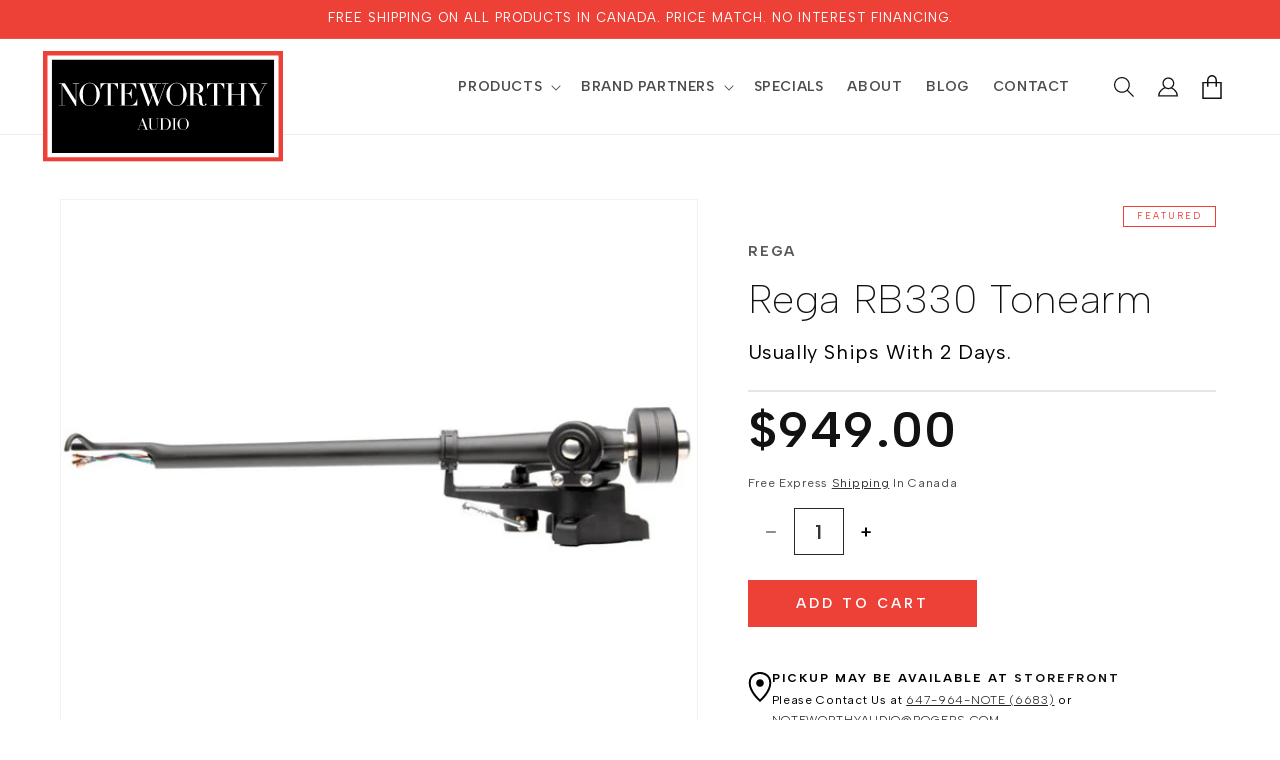

--- FILE ---
content_type: text/html; charset=utf-8
request_url: https://www.noteworthyaudio.com/products/rega-rb330-tonearm
body_size: 50353
content:
<!doctype html>
<html class="js" lang="en">
  <head>
    <meta name="google-site-verification" content="8WTdslu6bcRI1nn-qfVY5iusrl03gOIUgWJW3q0xOVM" />
    <!-- Google tag (gtag.js) -->
<script async src="https://www.googletagmanager.com/gtag/js?id=G-TNTFPGGHS4"></script>
<script>
  window.dataLayer = window.dataLayer || [];
  function gtag(){dataLayer.push(arguments);}
  gtag('js', new Date());

  gtag('config', 'G-TNTFPGGHS4');
</script>
    <meta charset="utf-8">
    <meta http-equiv="X-UA-Compatible" content="IE=edge">
    <meta name="viewport" content="width=device-width,initial-scale=1">
    <meta name="theme-color" content="">
    <link rel="canonical" href="https://www.noteworthyaudio.com/products/rega-rb330-tonearm"><link rel="preconnect" href="https://fonts.shopifycdn.com" crossorigin><title>
      Rega RB330 Tonearm
 &ndash; Noteworthy Audio</title>

    
      <meta name="description" content="Rega is famed for its tonearm designs. One unique characteristic of these designs is the achievement of near frictionless movement horizontally and vertically whilst having no measurable free play in the bearing assemblies (and in reality one or two microns of pre load). So, why has Rega spent over thirty years and inv">
    

    

<meta property="og:site_name" content="Noteworthy Audio">
<meta property="og:url" content="https://www.noteworthyaudio.com/products/rega-rb330-tonearm">
<meta property="og:title" content="Rega RB330 Tonearm">
<meta property="og:type" content="product">
<meta property="og:description" content="Rega is famed for its tonearm designs. One unique characteristic of these designs is the achievement of near frictionless movement horizontally and vertically whilst having no measurable free play in the bearing assemblies (and in reality one or two microns of pre load). So, why has Rega spent over thirty years and inv"><meta property="og:image" content="http://www.noteworthyaudio.com/cdn/shop/files/rega-rb330-noteworthyaudio-1000x.jpg?v=1721070449">
  <meta property="og:image:secure_url" content="https://www.noteworthyaudio.com/cdn/shop/files/rega-rb330-noteworthyaudio-1000x.jpg?v=1721070449">
  <meta property="og:image:width" content="1000">
  <meta property="og:image:height" content="1000"><meta property="og:price:amount" content="949.00">
  <meta property="og:price:currency" content="CAD"><meta name="twitter:card" content="summary_large_image">
<meta name="twitter:title" content="Rega RB330 Tonearm">
<meta name="twitter:description" content="Rega is famed for its tonearm designs. One unique characteristic of these designs is the achievement of near frictionless movement horizontally and vertically whilst having no measurable free play in the bearing assemblies (and in reality one or two microns of pre load). So, why has Rega spent over thirty years and inv">


    <script src="//www.noteworthyaudio.com/cdn/shop/t/5/assets/constants.js?v=132983761750457495441751047788" defer="defer"></script>
    <script src="//www.noteworthyaudio.com/cdn/shop/t/5/assets/pubsub.js?v=25310214064522200911751047789" defer="defer"></script>
    <script src="//www.noteworthyaudio.com/cdn/shop/t/5/assets/global.js?v=184345515105158409801751047788" defer="defer"></script>
    <script src="//www.noteworthyaudio.com/cdn/shop/t/5/assets/details-disclosure.js?v=13653116266235556501751047788" defer="defer"></script>
    <script src="//www.noteworthyaudio.com/cdn/shop/t/5/assets/details-modal.js?v=25581673532751508451751047788" defer="defer"></script>
    <script src="//www.noteworthyaudio.com/cdn/shop/t/5/assets/search-form.js?v=133129549252120666541751047790" defer="defer"></script><script src="//www.noteworthyaudio.com/cdn/shop/t/5/assets/animations.js?v=88693664871331136111751047787" defer="defer"></script><script>window.performance && window.performance.mark && window.performance.mark('shopify.content_for_header.start');</script><meta id="shopify-digital-wallet" name="shopify-digital-wallet" content="/9425024/digital_wallets/dialog">
<meta name="shopify-checkout-api-token" content="4f04b93c96baf901965380d9e6fb53b1">
<link rel="alternate" type="application/json+oembed" href="https://www.noteworthyaudio.com/products/rega-rb330-tonearm.oembed">
<script async="async" src="/checkouts/internal/preloads.js?locale=en-CA"></script>
<link rel="preconnect" href="https://shop.app" crossorigin="anonymous">
<script async="async" src="https://shop.app/checkouts/internal/preloads.js?locale=en-CA&shop_id=9425024" crossorigin="anonymous"></script>
<script id="apple-pay-shop-capabilities" type="application/json">{"shopId":9425024,"countryCode":"CA","currencyCode":"CAD","merchantCapabilities":["supports3DS"],"merchantId":"gid:\/\/shopify\/Shop\/9425024","merchantName":"Noteworthy Audio","requiredBillingContactFields":["postalAddress","email","phone"],"requiredShippingContactFields":["postalAddress","email","phone"],"shippingType":"shipping","supportedNetworks":["visa","masterCard","amex","discover","interac","jcb"],"total":{"type":"pending","label":"Noteworthy Audio","amount":"1.00"},"shopifyPaymentsEnabled":true,"supportsSubscriptions":true}</script>
<script id="shopify-features" type="application/json">{"accessToken":"4f04b93c96baf901965380d9e6fb53b1","betas":["rich-media-storefront-analytics"],"domain":"www.noteworthyaudio.com","predictiveSearch":true,"shopId":9425024,"locale":"en"}</script>
<script>var Shopify = Shopify || {};
Shopify.shop = "noteworthy-audio.myshopify.com";
Shopify.locale = "en";
Shopify.currency = {"active":"CAD","rate":"1.0"};
Shopify.country = "CA";
Shopify.theme = {"name":"Dawn","id":149734031601,"schema_name":"Dawn","schema_version":"15.3.0","theme_store_id":887,"role":"main"};
Shopify.theme.handle = "null";
Shopify.theme.style = {"id":null,"handle":null};
Shopify.cdnHost = "www.noteworthyaudio.com/cdn";
Shopify.routes = Shopify.routes || {};
Shopify.routes.root = "/";</script>
<script type="module">!function(o){(o.Shopify=o.Shopify||{}).modules=!0}(window);</script>
<script>!function(o){function n(){var o=[];function n(){o.push(Array.prototype.slice.apply(arguments))}return n.q=o,n}var t=o.Shopify=o.Shopify||{};t.loadFeatures=n(),t.autoloadFeatures=n()}(window);</script>
<script>
  window.ShopifyPay = window.ShopifyPay || {};
  window.ShopifyPay.apiHost = "shop.app\/pay";
  window.ShopifyPay.redirectState = null;
</script>
<script id="shop-js-analytics" type="application/json">{"pageType":"product"}</script>
<script defer="defer" async type="module" src="//www.noteworthyaudio.com/cdn/shopifycloud/shop-js/modules/v2/client.init-shop-cart-sync_C5BV16lS.en.esm.js"></script>
<script defer="defer" async type="module" src="//www.noteworthyaudio.com/cdn/shopifycloud/shop-js/modules/v2/chunk.common_CygWptCX.esm.js"></script>
<script type="module">
  await import("//www.noteworthyaudio.com/cdn/shopifycloud/shop-js/modules/v2/client.init-shop-cart-sync_C5BV16lS.en.esm.js");
await import("//www.noteworthyaudio.com/cdn/shopifycloud/shop-js/modules/v2/chunk.common_CygWptCX.esm.js");

  window.Shopify.SignInWithShop?.initShopCartSync?.({"fedCMEnabled":true,"windoidEnabled":true});

</script>
<script>
  window.Shopify = window.Shopify || {};
  if (!window.Shopify.featureAssets) window.Shopify.featureAssets = {};
  window.Shopify.featureAssets['shop-js'] = {"shop-cart-sync":["modules/v2/client.shop-cart-sync_ZFArdW7E.en.esm.js","modules/v2/chunk.common_CygWptCX.esm.js"],"init-fed-cm":["modules/v2/client.init-fed-cm_CmiC4vf6.en.esm.js","modules/v2/chunk.common_CygWptCX.esm.js"],"shop-button":["modules/v2/client.shop-button_tlx5R9nI.en.esm.js","modules/v2/chunk.common_CygWptCX.esm.js"],"shop-cash-offers":["modules/v2/client.shop-cash-offers_DOA2yAJr.en.esm.js","modules/v2/chunk.common_CygWptCX.esm.js","modules/v2/chunk.modal_D71HUcav.esm.js"],"init-windoid":["modules/v2/client.init-windoid_sURxWdc1.en.esm.js","modules/v2/chunk.common_CygWptCX.esm.js"],"shop-toast-manager":["modules/v2/client.shop-toast-manager_ClPi3nE9.en.esm.js","modules/v2/chunk.common_CygWptCX.esm.js"],"init-shop-email-lookup-coordinator":["modules/v2/client.init-shop-email-lookup-coordinator_B8hsDcYM.en.esm.js","modules/v2/chunk.common_CygWptCX.esm.js"],"init-shop-cart-sync":["modules/v2/client.init-shop-cart-sync_C5BV16lS.en.esm.js","modules/v2/chunk.common_CygWptCX.esm.js"],"avatar":["modules/v2/client.avatar_BTnouDA3.en.esm.js"],"pay-button":["modules/v2/client.pay-button_FdsNuTd3.en.esm.js","modules/v2/chunk.common_CygWptCX.esm.js"],"init-customer-accounts":["modules/v2/client.init-customer-accounts_DxDtT_ad.en.esm.js","modules/v2/client.shop-login-button_C5VAVYt1.en.esm.js","modules/v2/chunk.common_CygWptCX.esm.js","modules/v2/chunk.modal_D71HUcav.esm.js"],"init-shop-for-new-customer-accounts":["modules/v2/client.init-shop-for-new-customer-accounts_ChsxoAhi.en.esm.js","modules/v2/client.shop-login-button_C5VAVYt1.en.esm.js","modules/v2/chunk.common_CygWptCX.esm.js","modules/v2/chunk.modal_D71HUcav.esm.js"],"shop-login-button":["modules/v2/client.shop-login-button_C5VAVYt1.en.esm.js","modules/v2/chunk.common_CygWptCX.esm.js","modules/v2/chunk.modal_D71HUcav.esm.js"],"init-customer-accounts-sign-up":["modules/v2/client.init-customer-accounts-sign-up_CPSyQ0Tj.en.esm.js","modules/v2/client.shop-login-button_C5VAVYt1.en.esm.js","modules/v2/chunk.common_CygWptCX.esm.js","modules/v2/chunk.modal_D71HUcav.esm.js"],"shop-follow-button":["modules/v2/client.shop-follow-button_Cva4Ekp9.en.esm.js","modules/v2/chunk.common_CygWptCX.esm.js","modules/v2/chunk.modal_D71HUcav.esm.js"],"checkout-modal":["modules/v2/client.checkout-modal_BPM8l0SH.en.esm.js","modules/v2/chunk.common_CygWptCX.esm.js","modules/v2/chunk.modal_D71HUcav.esm.js"],"lead-capture":["modules/v2/client.lead-capture_Bi8yE_yS.en.esm.js","modules/v2/chunk.common_CygWptCX.esm.js","modules/v2/chunk.modal_D71HUcav.esm.js"],"shop-login":["modules/v2/client.shop-login_D6lNrXab.en.esm.js","modules/v2/chunk.common_CygWptCX.esm.js","modules/v2/chunk.modal_D71HUcav.esm.js"],"payment-terms":["modules/v2/client.payment-terms_CZxnsJam.en.esm.js","modules/v2/chunk.common_CygWptCX.esm.js","modules/v2/chunk.modal_D71HUcav.esm.js"]};
</script>
<script>(function() {
  var isLoaded = false;
  function asyncLoad() {
    if (isLoaded) return;
    isLoaded = true;
    var urls = ["\/\/shopify.privy.com\/widget.js?shop=noteworthy-audio.myshopify.com"];
    for (var i = 0; i < urls.length; i++) {
      var s = document.createElement('script');
      s.type = 'text/javascript';
      s.async = true;
      s.src = urls[i];
      var x = document.getElementsByTagName('script')[0];
      x.parentNode.insertBefore(s, x);
    }
  };
  if(window.attachEvent) {
    window.attachEvent('onload', asyncLoad);
  } else {
    window.addEventListener('load', asyncLoad, false);
  }
})();</script>
<script id="__st">var __st={"a":9425024,"offset":-18000,"reqid":"4985a485-9f7a-4c37-aca1-219414ec22bf-1768785015","pageurl":"www.noteworthyaudio.com\/products\/rega-rb330-tonearm","u":"53065420f05b","p":"product","rtyp":"product","rid":7957150925041};</script>
<script>window.ShopifyPaypalV4VisibilityTracking = true;</script>
<script id="captcha-bootstrap">!function(){'use strict';const t='contact',e='account',n='new_comment',o=[[t,t],['blogs',n],['comments',n],[t,'customer']],c=[[e,'customer_login'],[e,'guest_login'],[e,'recover_customer_password'],[e,'create_customer']],r=t=>t.map((([t,e])=>`form[action*='/${t}']:not([data-nocaptcha='true']) input[name='form_type'][value='${e}']`)).join(','),a=t=>()=>t?[...document.querySelectorAll(t)].map((t=>t.form)):[];function s(){const t=[...o],e=r(t);return a(e)}const i='password',u='form_key',d=['recaptcha-v3-token','g-recaptcha-response','h-captcha-response',i],f=()=>{try{return window.sessionStorage}catch{return}},m='__shopify_v',_=t=>t.elements[u];function p(t,e,n=!1){try{const o=window.sessionStorage,c=JSON.parse(o.getItem(e)),{data:r}=function(t){const{data:e,action:n}=t;return t[m]||n?{data:e,action:n}:{data:t,action:n}}(c);for(const[e,n]of Object.entries(r))t.elements[e]&&(t.elements[e].value=n);n&&o.removeItem(e)}catch(o){console.error('form repopulation failed',{error:o})}}const l='form_type',E='cptcha';function T(t){t.dataset[E]=!0}const w=window,h=w.document,L='Shopify',v='ce_forms',y='captcha';let A=!1;((t,e)=>{const n=(g='f06e6c50-85a8-45c8-87d0-21a2b65856fe',I='https://cdn.shopify.com/shopifycloud/storefront-forms-hcaptcha/ce_storefront_forms_captcha_hcaptcha.v1.5.2.iife.js',D={infoText:'Protected by hCaptcha',privacyText:'Privacy',termsText:'Terms'},(t,e,n)=>{const o=w[L][v],c=o.bindForm;if(c)return c(t,g,e,D).then(n);var r;o.q.push([[t,g,e,D],n]),r=I,A||(h.body.append(Object.assign(h.createElement('script'),{id:'captcha-provider',async:!0,src:r})),A=!0)});var g,I,D;w[L]=w[L]||{},w[L][v]=w[L][v]||{},w[L][v].q=[],w[L][y]=w[L][y]||{},w[L][y].protect=function(t,e){n(t,void 0,e),T(t)},Object.freeze(w[L][y]),function(t,e,n,w,h,L){const[v,y,A,g]=function(t,e,n){const i=e?o:[],u=t?c:[],d=[...i,...u],f=r(d),m=r(i),_=r(d.filter((([t,e])=>n.includes(e))));return[a(f),a(m),a(_),s()]}(w,h,L),I=t=>{const e=t.target;return e instanceof HTMLFormElement?e:e&&e.form},D=t=>v().includes(t);t.addEventListener('submit',(t=>{const e=I(t);if(!e)return;const n=D(e)&&!e.dataset.hcaptchaBound&&!e.dataset.recaptchaBound,o=_(e),c=g().includes(e)&&(!o||!o.value);(n||c)&&t.preventDefault(),c&&!n&&(function(t){try{if(!f())return;!function(t){const e=f();if(!e)return;const n=_(t);if(!n)return;const o=n.value;o&&e.removeItem(o)}(t);const e=Array.from(Array(32),(()=>Math.random().toString(36)[2])).join('');!function(t,e){_(t)||t.append(Object.assign(document.createElement('input'),{type:'hidden',name:u})),t.elements[u].value=e}(t,e),function(t,e){const n=f();if(!n)return;const o=[...t.querySelectorAll(`input[type='${i}']`)].map((({name:t})=>t)),c=[...d,...o],r={};for(const[a,s]of new FormData(t).entries())c.includes(a)||(r[a]=s);n.setItem(e,JSON.stringify({[m]:1,action:t.action,data:r}))}(t,e)}catch(e){console.error('failed to persist form',e)}}(e),e.submit())}));const S=(t,e)=>{t&&!t.dataset[E]&&(n(t,e.some((e=>e===t))),T(t))};for(const o of['focusin','change'])t.addEventListener(o,(t=>{const e=I(t);D(e)&&S(e,y())}));const B=e.get('form_key'),M=e.get(l),P=B&&M;t.addEventListener('DOMContentLoaded',(()=>{const t=y();if(P)for(const e of t)e.elements[l].value===M&&p(e,B);[...new Set([...A(),...v().filter((t=>'true'===t.dataset.shopifyCaptcha))])].forEach((e=>S(e,t)))}))}(h,new URLSearchParams(w.location.search),n,t,e,['guest_login'])})(!0,!0)}();</script>
<script integrity="sha256-4kQ18oKyAcykRKYeNunJcIwy7WH5gtpwJnB7kiuLZ1E=" data-source-attribution="shopify.loadfeatures" defer="defer" src="//www.noteworthyaudio.com/cdn/shopifycloud/storefront/assets/storefront/load_feature-a0a9edcb.js" crossorigin="anonymous"></script>
<script crossorigin="anonymous" defer="defer" src="//www.noteworthyaudio.com/cdn/shopifycloud/storefront/assets/shopify_pay/storefront-65b4c6d7.js?v=20250812"></script>
<script data-source-attribution="shopify.dynamic_checkout.dynamic.init">var Shopify=Shopify||{};Shopify.PaymentButton=Shopify.PaymentButton||{isStorefrontPortableWallets:!0,init:function(){window.Shopify.PaymentButton.init=function(){};var t=document.createElement("script");t.src="https://www.noteworthyaudio.com/cdn/shopifycloud/portable-wallets/latest/portable-wallets.en.js",t.type="module",document.head.appendChild(t)}};
</script>
<script data-source-attribution="shopify.dynamic_checkout.buyer_consent">
  function portableWalletsHideBuyerConsent(e){var t=document.getElementById("shopify-buyer-consent"),n=document.getElementById("shopify-subscription-policy-button");t&&n&&(t.classList.add("hidden"),t.setAttribute("aria-hidden","true"),n.removeEventListener("click",e))}function portableWalletsShowBuyerConsent(e){var t=document.getElementById("shopify-buyer-consent"),n=document.getElementById("shopify-subscription-policy-button");t&&n&&(t.classList.remove("hidden"),t.removeAttribute("aria-hidden"),n.addEventListener("click",e))}window.Shopify?.PaymentButton&&(window.Shopify.PaymentButton.hideBuyerConsent=portableWalletsHideBuyerConsent,window.Shopify.PaymentButton.showBuyerConsent=portableWalletsShowBuyerConsent);
</script>
<script>
  function portableWalletsCleanup(e){e&&e.src&&console.error("Failed to load portable wallets script "+e.src);var t=document.querySelectorAll("shopify-accelerated-checkout .shopify-payment-button__skeleton, shopify-accelerated-checkout-cart .wallet-cart-button__skeleton"),e=document.getElementById("shopify-buyer-consent");for(let e=0;e<t.length;e++)t[e].remove();e&&e.remove()}function portableWalletsNotLoadedAsModule(e){e instanceof ErrorEvent&&"string"==typeof e.message&&e.message.includes("import.meta")&&"string"==typeof e.filename&&e.filename.includes("portable-wallets")&&(window.removeEventListener("error",portableWalletsNotLoadedAsModule),window.Shopify.PaymentButton.failedToLoad=e,"loading"===document.readyState?document.addEventListener("DOMContentLoaded",window.Shopify.PaymentButton.init):window.Shopify.PaymentButton.init())}window.addEventListener("error",portableWalletsNotLoadedAsModule);
</script>

<script type="module" src="https://www.noteworthyaudio.com/cdn/shopifycloud/portable-wallets/latest/portable-wallets.en.js" onError="portableWalletsCleanup(this)" crossorigin="anonymous"></script>
<script nomodule>
  document.addEventListener("DOMContentLoaded", portableWalletsCleanup);
</script>

<link id="shopify-accelerated-checkout-styles" rel="stylesheet" media="screen" href="https://www.noteworthyaudio.com/cdn/shopifycloud/portable-wallets/latest/accelerated-checkout-backwards-compat.css" crossorigin="anonymous">
<style id="shopify-accelerated-checkout-cart">
        #shopify-buyer-consent {
  margin-top: 1em;
  display: inline-block;
  width: 100%;
}

#shopify-buyer-consent.hidden {
  display: none;
}

#shopify-subscription-policy-button {
  background: none;
  border: none;
  padding: 0;
  text-decoration: underline;
  font-size: inherit;
  cursor: pointer;
}

#shopify-subscription-policy-button::before {
  box-shadow: none;
}

      </style>
<script id="sections-script" data-sections="header" defer="defer" src="//www.noteworthyaudio.com/cdn/shop/t/5/compiled_assets/scripts.js?5122"></script>
<script>window.performance && window.performance.mark && window.performance.mark('shopify.content_for_header.end');</script>


    <style data-shopify>
      @font-face {
  font-family: Assistant;
  font-weight: 400;
  font-style: normal;
  font-display: swap;
  src: url("//www.noteworthyaudio.com/cdn/fonts/assistant/assistant_n4.9120912a469cad1cc292572851508ca49d12e768.woff2") format("woff2"),
       url("//www.noteworthyaudio.com/cdn/fonts/assistant/assistant_n4.6e9875ce64e0fefcd3f4446b7ec9036b3ddd2985.woff") format("woff");
}

      @font-face {
  font-family: Assistant;
  font-weight: 700;
  font-style: normal;
  font-display: swap;
  src: url("//www.noteworthyaudio.com/cdn/fonts/assistant/assistant_n7.bf44452348ec8b8efa3aa3068825305886b1c83c.woff2") format("woff2"),
       url("//www.noteworthyaudio.com/cdn/fonts/assistant/assistant_n7.0c887fee83f6b3bda822f1150b912c72da0f7b64.woff") format("woff");
}

      
      
      @font-face {
  font-family: Assistant;
  font-weight: 400;
  font-style: normal;
  font-display: swap;
  src: url("//www.noteworthyaudio.com/cdn/fonts/assistant/assistant_n4.9120912a469cad1cc292572851508ca49d12e768.woff2") format("woff2"),
       url("//www.noteworthyaudio.com/cdn/fonts/assistant/assistant_n4.6e9875ce64e0fefcd3f4446b7ec9036b3ddd2985.woff") format("woff");
}


      
        :root,
        .color-scheme-1 {
          --color-background: 255,255,255;
        
          --gradient-background: #ffffff;
        

        

        --color-foreground: 18,18,18;
        --color-background-contrast: 191,191,191;
        --color-shadow: 18,18,18;
        --color-button: 18,18,18;
        --color-button-text: 255,255,255;
        --color-secondary-button: 255,255,255;
        --color-secondary-button-text: 18,18,18;
        --color-link: 18,18,18;
        --color-badge-foreground: 18,18,18;
        --color-badge-background: 255,255,255;
        --color-badge-border: 18,18,18;
        --payment-terms-background-color: rgb(255 255 255);
      }
      
        
        .color-scheme-2 {
          --color-background: 243,243,243;
        
          --gradient-background: #f3f3f3;
        

        

        --color-foreground: 18,18,18;
        --color-background-contrast: 179,179,179;
        --color-shadow: 18,18,18;
        --color-button: 18,18,18;
        --color-button-text: 243,243,243;
        --color-secondary-button: 243,243,243;
        --color-secondary-button-text: 18,18,18;
        --color-link: 18,18,18;
        --color-badge-foreground: 18,18,18;
        --color-badge-background: 243,243,243;
        --color-badge-border: 18,18,18;
        --payment-terms-background-color: rgb(243 243 243);
      }
      
        
        .color-scheme-3 {
          --color-background: 237,64,55;
        
          --gradient-background: #ed4037;
        

        

        --color-foreground: 255,255,255;
        --color-background-contrast: 151,20,14;
        --color-shadow: 237,64,55;
        --color-button: 255,255,255;
        --color-button-text: 237,64,55;
        --color-secondary-button: 237,64,55;
        --color-secondary-button-text: 255,255,255;
        --color-link: 255,255,255;
        --color-badge-foreground: 255,255,255;
        --color-badge-background: 237,64,55;
        --color-badge-border: 255,255,255;
        --payment-terms-background-color: rgb(237 64 55);
      }
      
        
        .color-scheme-4 {
          --color-background: 18,18,18;
        
          --gradient-background: #121212;
        

        

        --color-foreground: 255,255,255;
        --color-background-contrast: 146,146,146;
        --color-shadow: 18,18,18;
        --color-button: 255,255,255;
        --color-button-text: 18,18,18;
        --color-secondary-button: 18,18,18;
        --color-secondary-button-text: 255,255,255;
        --color-link: 255,255,255;
        --color-badge-foreground: 255,255,255;
        --color-badge-background: 18,18,18;
        --color-badge-border: 255,255,255;
        --payment-terms-background-color: rgb(18 18 18);
      }
      
        
        .color-scheme-5 {
          --color-background: 51,79,180;
        
          --gradient-background: #334fb4;
        

        

        --color-foreground: 255,255,255;
        --color-background-contrast: 23,35,81;
        --color-shadow: 18,18,18;
        --color-button: 255,255,255;
        --color-button-text: 51,79,180;
        --color-secondary-button: 51,79,180;
        --color-secondary-button-text: 255,255,255;
        --color-link: 255,255,255;
        --color-badge-foreground: 255,255,255;
        --color-badge-background: 51,79,180;
        --color-badge-border: 255,255,255;
        --payment-terms-background-color: rgb(51 79 180);
      }
      

      body, .color-scheme-1, .color-scheme-2, .color-scheme-3, .color-scheme-4, .color-scheme-5 {
        color: rgba(var(--color-foreground), 0.75);
        background-color: rgb(var(--color-background));
      }

      :root {
        --font-body-family: Assistant, sans-serif;
        --font-body-style: normal;
        --font-body-weight: 400;
        --font-body-weight-bold: 700;

        --font-heading-family: Assistant, sans-serif;
        --font-heading-style: normal;
        --font-heading-weight: 400;

        --font-body-scale: 1.0;
        --font-heading-scale: 1.0;

        --media-padding: px;
        --media-border-opacity: 0.05;
        --media-border-width: 1px;
        --media-radius: 0px;
        --media-shadow-opacity: 0.0;
        --media-shadow-horizontal-offset: 0px;
        --media-shadow-vertical-offset: 4px;
        --media-shadow-blur-radius: 5px;
        --media-shadow-visible: 0;

        --page-width: 160rem;
        --page-width-margin: 0rem;

        --product-card-image-padding: 0.0rem;
        --product-card-corner-radius: 0.0rem;
        --product-card-text-alignment: left;
        --product-card-border-width: 0.0rem;
        --product-card-border-opacity: 0.1;
        --product-card-shadow-opacity: 0.0;
        --product-card-shadow-visible: 0;
        --product-card-shadow-horizontal-offset: 0.0rem;
        --product-card-shadow-vertical-offset: 0.4rem;
        --product-card-shadow-blur-radius: 0.5rem;

        --collection-card-image-padding: 0.0rem;
        --collection-card-corner-radius: 0.0rem;
        --collection-card-text-alignment: left;
        --collection-card-border-width: 0.0rem;
        --collection-card-border-opacity: 0.1;
        --collection-card-shadow-opacity: 0.0;
        --collection-card-shadow-visible: 0;
        --collection-card-shadow-horizontal-offset: 0.0rem;
        --collection-card-shadow-vertical-offset: 0.4rem;
        --collection-card-shadow-blur-radius: 0.5rem;

        --blog-card-image-padding: 0.0rem;
        --blog-card-corner-radius: 0.0rem;
        --blog-card-text-alignment: left;
        --blog-card-border-width: 0.0rem;
        --blog-card-border-opacity: 0.1;
        --blog-card-shadow-opacity: 0.0;
        --blog-card-shadow-visible: 0;
        --blog-card-shadow-horizontal-offset: 0.0rem;
        --blog-card-shadow-vertical-offset: 0.4rem;
        --blog-card-shadow-blur-radius: 0.5rem;

        --badge-corner-radius: 4.0rem;

        --popup-border-width: 1px;
        --popup-border-opacity: 0.1;
        --popup-corner-radius: 0px;
        --popup-shadow-opacity: 0.05;
        --popup-shadow-horizontal-offset: 0px;
        --popup-shadow-vertical-offset: 4px;
        --popup-shadow-blur-radius: 5px;

        --drawer-border-width: 1px;
        --drawer-border-opacity: 0.1;
        --drawer-shadow-opacity: 0.0;
        --drawer-shadow-horizontal-offset: 0px;
        --drawer-shadow-vertical-offset: 4px;
        --drawer-shadow-blur-radius: 5px;

        --spacing-sections-desktop: 0px;
        --spacing-sections-mobile: 0px;

        --grid-desktop-vertical-spacing: 8px;
        --grid-desktop-horizontal-spacing: 8px;
        --grid-mobile-vertical-spacing: 4px;
        --grid-mobile-horizontal-spacing: 4px;

        --text-boxes-border-opacity: 0.1;
        --text-boxes-border-width: 0px;
        --text-boxes-radius: 0px;
        --text-boxes-shadow-opacity: 0.0;
        --text-boxes-shadow-visible: 0;
        --text-boxes-shadow-horizontal-offset: 0px;
        --text-boxes-shadow-vertical-offset: 4px;
        --text-boxes-shadow-blur-radius: 5px;

        --buttons-radius: 0px;
        --buttons-radius-outset: 0px;
        --buttons-border-width: 1px;
        --buttons-border-opacity: 1.0;
        --buttons-shadow-opacity: 0.0;
        --buttons-shadow-visible: 0;
        --buttons-shadow-horizontal-offset: 0px;
        --buttons-shadow-vertical-offset: 4px;
        --buttons-shadow-blur-radius: 5px;
        --buttons-border-offset: 0px;

        --inputs-radius: 0px;
        --inputs-border-width: 1px;
        --inputs-border-opacity: 0.55;
        --inputs-shadow-opacity: 0.0;
        --inputs-shadow-horizontal-offset: 0px;
        --inputs-margin-offset: 0px;
        --inputs-shadow-vertical-offset: 4px;
        --inputs-shadow-blur-radius: 5px;
        --inputs-radius-outset: 0px;

        --variant-pills-radius: 40px;
        --variant-pills-border-width: 1px;
        --variant-pills-border-opacity: 0.55;
        --variant-pills-shadow-opacity: 0.0;
        --variant-pills-shadow-horizontal-offset: 0px;
        --variant-pills-shadow-vertical-offset: 4px;
        --variant-pills-shadow-blur-radius: 5px;
      }

      *,
      *::before,
      *::after {
        box-sizing: inherit;
      }

      html {
        box-sizing: border-box;
        font-size: calc(var(--font-body-scale) * 62.5%);
        height: 100%;
      }

      body {
        display: grid;
        grid-template-rows: auto auto 1fr auto;
        grid-template-columns: 100%;
        min-height: 100%;
        margin: 0;
        font-size: 1.5rem;
        letter-spacing: 0.06rem;
        line-height: calc(1 + 0.8 / var(--font-body-scale));
        font-family: var(--font-body-family);
        font-style: var(--font-body-style);
        font-weight: var(--font-body-weight);
      }

      @media screen and (min-width: 750px) {
        body {
          font-size: 1.6rem;
        }
      }
    </style>

    <link href="//www.noteworthyaudio.com/cdn/shop/t/5/assets/base.css?v=159841507637079171801751047787" rel="stylesheet" type="text/css" media="all" />
    <link rel="stylesheet" href="//www.noteworthyaudio.com/cdn/shop/t/5/assets/component-cart-items.css?v=123238115697927560811751047788" media="print" onload="this.media='all'">
      <link rel="preload" as="font" href="//www.noteworthyaudio.com/cdn/fonts/assistant/assistant_n4.9120912a469cad1cc292572851508ca49d12e768.woff2" type="font/woff2" crossorigin>
      

      <link rel="preload" as="font" href="//www.noteworthyaudio.com/cdn/fonts/assistant/assistant_n4.9120912a469cad1cc292572851508ca49d12e768.woff2" type="font/woff2" crossorigin>
      
<link
        rel="stylesheet"
        href="//www.noteworthyaudio.com/cdn/shop/t/5/assets/component-predictive-search.css?v=118923337488134913561751047788"
        media="print"
        onload="this.media='all'"
      ><script>
      if (Shopify.designMode) {
        document.documentElement.classList.add('shopify-design-mode');
      }
    </script>
    <script src="https://code.jquery.com/jquery-3.6.0.min.js" integrity="sha256-/xUj+3OJU5yExlq6GSYGSHk7tPXikynS7ogEvDej/m4=" crossorigin="anonymous"></script>
    <script src="https://cdn.jsdelivr.net/gh/fancyapps/fancybox@3.5.7/dist/jquery.fancybox.min.js"></script>
		<link rel="stylesheet" href="https://cdn.jsdelivr.net/gh/fancyapps/fancybox@3.5.7/dist/jquery.fancybox.min.css" />
    <link rel="stylesheet" type="text/css" href="//cdn.jsdelivr.net/npm/slick-carousel@1.8.1/slick/slick.css">
    <script type="text/javascript" src="//cdn.jsdelivr.net/npm/slick-carousel@1.8.1/slick/slick.min.js"></script>
    <link href="//www.noteworthyaudio.com/cdn/shop/t/5/assets/custom.css?v=77883597720609472211761831075" rel="stylesheet" type="text/css" media="all" />
    <script src="//www.noteworthyaudio.com/cdn/shop/t/5/assets/custom.js?v=23739273338836413621758217647" defer></script>
  <!-- BEGIN app block: shopify://apps/klaviyo-email-marketing-sms/blocks/klaviyo-onsite-embed/2632fe16-c075-4321-a88b-50b567f42507 -->












  <script async src="https://static.klaviyo.com/onsite/js/Rgfeei/klaviyo.js?company_id=Rgfeei"></script>
  <script>!function(){if(!window.klaviyo){window._klOnsite=window._klOnsite||[];try{window.klaviyo=new Proxy({},{get:function(n,i){return"push"===i?function(){var n;(n=window._klOnsite).push.apply(n,arguments)}:function(){for(var n=arguments.length,o=new Array(n),w=0;w<n;w++)o[w]=arguments[w];var t="function"==typeof o[o.length-1]?o.pop():void 0,e=new Promise((function(n){window._klOnsite.push([i].concat(o,[function(i){t&&t(i),n(i)}]))}));return e}}})}catch(n){window.klaviyo=window.klaviyo||[],window.klaviyo.push=function(){var n;(n=window._klOnsite).push.apply(n,arguments)}}}}();</script>

  
    <script id="viewed_product">
      if (item == null) {
        var _learnq = _learnq || [];

        var MetafieldReviews = null
        var MetafieldYotpoRating = null
        var MetafieldYotpoCount = null
        var MetafieldLooxRating = null
        var MetafieldLooxCount = null
        var okendoProduct = null
        var okendoProductReviewCount = null
        var okendoProductReviewAverageValue = null
        try {
          // The following fields are used for Customer Hub recently viewed in order to add reviews.
          // This information is not part of __kla_viewed. Instead, it is part of __kla_viewed_reviewed_items
          MetafieldReviews = {};
          MetafieldYotpoRating = null
          MetafieldYotpoCount = null
          MetafieldLooxRating = null
          MetafieldLooxCount = null

          okendoProduct = null
          // If the okendo metafield is not legacy, it will error, which then requires the new json formatted data
          if (okendoProduct && 'error' in okendoProduct) {
            okendoProduct = null
          }
          okendoProductReviewCount = okendoProduct ? okendoProduct.reviewCount : null
          okendoProductReviewAverageValue = okendoProduct ? okendoProduct.reviewAverageValue : null
        } catch (error) {
          console.error('Error in Klaviyo onsite reviews tracking:', error);
        }

        var item = {
          Name: "Rega RB330 Tonearm",
          ProductID: 7957150925041,
          Categories: ["Rega","Tonearms"],
          ImageURL: "https://www.noteworthyaudio.com/cdn/shop/files/rega-rb330-noteworthyaudio-1000x_grande.jpg?v=1721070449",
          URL: "https://www.noteworthyaudio.com/products/rega-rb330-tonearm",
          Brand: "Rega",
          Price: "$949.00",
          Value: "949.00",
          CompareAtPrice: "$0.00"
        };
        _learnq.push(['track', 'Viewed Product', item]);
        _learnq.push(['trackViewedItem', {
          Title: item.Name,
          ItemId: item.ProductID,
          Categories: item.Categories,
          ImageUrl: item.ImageURL,
          Url: item.URL,
          Metadata: {
            Brand: item.Brand,
            Price: item.Price,
            Value: item.Value,
            CompareAtPrice: item.CompareAtPrice
          },
          metafields:{
            reviews: MetafieldReviews,
            yotpo:{
              rating: MetafieldYotpoRating,
              count: MetafieldYotpoCount,
            },
            loox:{
              rating: MetafieldLooxRating,
              count: MetafieldLooxCount,
            },
            okendo: {
              rating: okendoProductReviewAverageValue,
              count: okendoProductReviewCount,
            }
          }
        }]);
      }
    </script>
  




  <script>
    window.klaviyoReviewsProductDesignMode = false
  </script>







<!-- END app block --><!-- BEGIN app block: shopify://apps/judge-me-reviews/blocks/judgeme_core/61ccd3b1-a9f2-4160-9fe9-4fec8413e5d8 --><!-- Start of Judge.me Core -->






<link rel="dns-prefetch" href="https://cdnwidget.judge.me">
<link rel="dns-prefetch" href="https://cdn.judge.me">
<link rel="dns-prefetch" href="https://cdn1.judge.me">
<link rel="dns-prefetch" href="https://api.judge.me">

<script data-cfasync='false' class='jdgm-settings-script'>window.jdgmSettings={"pagination":5,"disable_web_reviews":true,"badge_no_review_text":"No reviews","badge_n_reviews_text":"{{ n }} review/reviews","hide_badge_preview_if_no_reviews":true,"badge_hide_text":false,"enforce_center_preview_badge":false,"widget_title":"Customer Reviews","widget_open_form_text":"Write a review","widget_close_form_text":"Cancel review","widget_refresh_page_text":"Refresh page","widget_summary_text":"Based on {{ number_of_reviews }} review/reviews","widget_no_review_text":"Be the first to write a review","widget_name_field_text":"Display name","widget_verified_name_field_text":"Verified Name (public)","widget_name_placeholder_text":"Display name","widget_required_field_error_text":"This field is required.","widget_email_field_text":"Email address","widget_verified_email_field_text":"Verified Email (private, can not be edited)","widget_email_placeholder_text":"Your email address","widget_email_field_error_text":"Please enter a valid email address.","widget_rating_field_text":"Rating","widget_review_title_field_text":"Review Title","widget_review_title_placeholder_text":"Give your review a title","widget_review_body_field_text":"Review content","widget_review_body_placeholder_text":"Start writing here...","widget_pictures_field_text":"Picture/Video (optional)","widget_submit_review_text":"Submit Review","widget_submit_verified_review_text":"Submit Verified Review","widget_submit_success_msg_with_auto_publish":"Thank you! Please refresh the page in a few moments to see your review. You can remove or edit your review by logging into \u003ca href='https://judge.me/login' target='_blank' rel='nofollow noopener'\u003eJudge.me\u003c/a\u003e","widget_submit_success_msg_no_auto_publish":"Thank you! Your review will be published as soon as it is approved by the shop admin. You can remove or edit your review by logging into \u003ca href='https://judge.me/login' target='_blank' rel='nofollow noopener'\u003eJudge.me\u003c/a\u003e","widget_show_default_reviews_out_of_total_text":"Showing {{ n_reviews_shown }} out of {{ n_reviews }} reviews.","widget_show_all_link_text":"Show all","widget_show_less_link_text":"Show less","widget_author_said_text":"{{ reviewer_name }} said:","widget_days_text":"{{ n }} days ago","widget_weeks_text":"{{ n }} week/weeks ago","widget_months_text":"{{ n }} month/months ago","widget_years_text":"{{ n }} year/years ago","widget_yesterday_text":"Yesterday","widget_today_text":"Today","widget_replied_text":"\u003e\u003e {{ shop_name }} replied:","widget_read_more_text":"Read more","widget_reviewer_name_as_initial":"","widget_rating_filter_color":"#fbcd0a","widget_rating_filter_see_all_text":"See all reviews","widget_sorting_most_recent_text":"Most Recent","widget_sorting_highest_rating_text":"Highest Rating","widget_sorting_lowest_rating_text":"Lowest Rating","widget_sorting_with_pictures_text":"Only Pictures","widget_sorting_most_helpful_text":"Most Helpful","widget_open_question_form_text":"Ask a question","widget_reviews_subtab_text":"Reviews","widget_questions_subtab_text":"Questions","widget_question_label_text":"Question","widget_answer_label_text":"Answer","widget_question_placeholder_text":"Write your question here","widget_submit_question_text":"Submit Question","widget_question_submit_success_text":"Thank you for your question! We will notify you once it gets answered.","verified_badge_text":"Verified","verified_badge_bg_color":"","verified_badge_text_color":"","verified_badge_placement":"left-of-reviewer-name","widget_review_max_height":"","widget_hide_border":false,"widget_social_share":false,"widget_thumb":false,"widget_review_location_show":false,"widget_location_format":"","all_reviews_include_out_of_store_products":true,"all_reviews_out_of_store_text":"(out of store)","all_reviews_pagination":100,"all_reviews_product_name_prefix_text":"about","enable_review_pictures":true,"enable_question_anwser":false,"widget_theme":"default","review_date_format":"mm/dd/yyyy","default_sort_method":"most-recent","widget_product_reviews_subtab_text":"Product Reviews","widget_shop_reviews_subtab_text":"Shop Reviews","widget_other_products_reviews_text":"Reviews for other products","widget_store_reviews_subtab_text":"Store reviews","widget_no_store_reviews_text":"This store hasn't received any reviews yet","widget_web_restriction_product_reviews_text":"This product hasn't received any reviews yet","widget_no_items_text":"No items found","widget_show_more_text":"Show more","widget_write_a_store_review_text":"Write a Store Review","widget_other_languages_heading":"Reviews in Other Languages","widget_translate_review_text":"Translate review to {{ language }}","widget_translating_review_text":"Translating...","widget_show_original_translation_text":"Show original ({{ language }})","widget_translate_review_failed_text":"Review couldn't be translated.","widget_translate_review_retry_text":"Retry","widget_translate_review_try_again_later_text":"Try again later","show_product_url_for_grouped_product":false,"widget_sorting_pictures_first_text":"Pictures First","show_pictures_on_all_rev_page_mobile":false,"show_pictures_on_all_rev_page_desktop":false,"floating_tab_hide_mobile_install_preference":false,"floating_tab_button_name":"★ Reviews","floating_tab_title":"Let customers speak for us","floating_tab_button_color":"","floating_tab_button_background_color":"","floating_tab_url":"","floating_tab_url_enabled":false,"floating_tab_tab_style":"text","all_reviews_text_badge_text":"Customers rate us {{ shop.metafields.judgeme.all_reviews_rating | round: 1 }}/5 based on {{ shop.metafields.judgeme.all_reviews_count }} reviews.","all_reviews_text_badge_text_branded_style":"{{ shop.metafields.judgeme.all_reviews_rating | round: 1 }} out of 5 stars based on {{ shop.metafields.judgeme.all_reviews_count }} reviews","is_all_reviews_text_badge_a_link":false,"show_stars_for_all_reviews_text_badge":false,"all_reviews_text_badge_url":"","all_reviews_text_style":"branded","all_reviews_text_color_style":"judgeme_brand_color","all_reviews_text_color":"#108474","all_reviews_text_show_jm_brand":false,"featured_carousel_show_header":true,"featured_carousel_title":"Testimonials","testimonials_carousel_title":"Customers are saying","videos_carousel_title":"Real customer stories","cards_carousel_title":"Customers are saying","featured_carousel_count_text":"from {{ n }} reviews","featured_carousel_add_link_to_all_reviews_page":false,"featured_carousel_url":"","featured_carousel_show_images":true,"featured_carousel_autoslide_interval":5,"featured_carousel_arrows_on_the_sides":false,"featured_carousel_height":250,"featured_carousel_width":80,"featured_carousel_image_size":0,"featured_carousel_image_height":250,"featured_carousel_arrow_color":"#eeeeee","verified_count_badge_style":"branded","verified_count_badge_orientation":"horizontal","verified_count_badge_color_style":"judgeme_brand_color","verified_count_badge_color":"#108474","is_verified_count_badge_a_link":false,"verified_count_badge_url":"","verified_count_badge_show_jm_brand":true,"widget_rating_preset_default":5,"widget_first_sub_tab":"product-reviews","widget_show_histogram":true,"widget_histogram_use_custom_color":false,"widget_pagination_use_custom_color":false,"widget_star_use_custom_color":false,"widget_verified_badge_use_custom_color":false,"widget_write_review_use_custom_color":false,"picture_reminder_submit_button":"Upload Pictures","enable_review_videos":false,"mute_video_by_default":false,"widget_sorting_videos_first_text":"Videos First","widget_review_pending_text":"Pending","featured_carousel_items_for_large_screen":2,"social_share_options_order":"Facebook,Twitter","remove_microdata_snippet":true,"disable_json_ld":false,"enable_json_ld_products":false,"preview_badge_show_question_text":false,"preview_badge_no_question_text":"No questions","preview_badge_n_question_text":"{{ number_of_questions }} question/questions","qa_badge_show_icon":false,"qa_badge_position":"same-row","remove_judgeme_branding":false,"widget_add_search_bar":false,"widget_search_bar_placeholder":"Search","widget_sorting_verified_only_text":"Verified only","featured_carousel_theme":"card","featured_carousel_show_rating":true,"featured_carousel_show_title":true,"featured_carousel_show_body":true,"featured_carousel_show_date":true,"featured_carousel_show_reviewer":true,"featured_carousel_show_product":false,"featured_carousel_header_background_color":"#108474","featured_carousel_header_text_color":"#ffffff","featured_carousel_name_product_separator":"reviewed","featured_carousel_full_star_background":"#ED4037","featured_carousel_empty_star_background":"#dadada","featured_carousel_vertical_theme_background":"#f9fafb","featured_carousel_verified_badge_enable":true,"featured_carousel_verified_badge_color":"#108474","featured_carousel_border_style":"round","featured_carousel_review_line_length_limit":3,"featured_carousel_more_reviews_button_text":"Read more reviews","featured_carousel_view_product_button_text":"View product","all_reviews_page_load_reviews_on":"scroll","all_reviews_page_load_more_text":"Load More Reviews","disable_fb_tab_reviews":false,"enable_ajax_cdn_cache":false,"widget_advanced_speed_features":5,"widget_public_name_text":"displayed publicly like","default_reviewer_name":"John Smith","default_reviewer_name_has_non_latin":true,"widget_reviewer_anonymous":"Anonymous","medals_widget_title":"Judge.me Review Medals","medals_widget_background_color":"#f9fafb","medals_widget_position":"footer_all_pages","medals_widget_border_color":"#f9fafb","medals_widget_verified_text_position":"left","medals_widget_use_monochromatic_version":false,"medals_widget_elements_color":"#108474","show_reviewer_avatar":true,"widget_invalid_yt_video_url_error_text":"Not a YouTube video URL","widget_max_length_field_error_text":"Please enter no more than {0} characters.","widget_show_country_flag":false,"widget_show_collected_via_shop_app":true,"widget_verified_by_shop_badge_style":"light","widget_verified_by_shop_text":"Verified by Shop","widget_show_photo_gallery":false,"widget_load_with_code_splitting":true,"widget_ugc_install_preference":false,"widget_ugc_title":"Made by us, Shared by you","widget_ugc_subtitle":"Tag us to see your picture featured in our page","widget_ugc_arrows_color":"#ffffff","widget_ugc_primary_button_text":"Buy Now","widget_ugc_primary_button_background_color":"#108474","widget_ugc_primary_button_text_color":"#ffffff","widget_ugc_primary_button_border_width":"0","widget_ugc_primary_button_border_style":"none","widget_ugc_primary_button_border_color":"#108474","widget_ugc_primary_button_border_radius":"25","widget_ugc_secondary_button_text":"Load More","widget_ugc_secondary_button_background_color":"#ffffff","widget_ugc_secondary_button_text_color":"#108474","widget_ugc_secondary_button_border_width":"2","widget_ugc_secondary_button_border_style":"solid","widget_ugc_secondary_button_border_color":"#108474","widget_ugc_secondary_button_border_radius":"25","widget_ugc_reviews_button_text":"View Reviews","widget_ugc_reviews_button_background_color":"#ffffff","widget_ugc_reviews_button_text_color":"#108474","widget_ugc_reviews_button_border_width":"2","widget_ugc_reviews_button_border_style":"solid","widget_ugc_reviews_button_border_color":"#108474","widget_ugc_reviews_button_border_radius":"25","widget_ugc_reviews_button_link_to":"judgeme-reviews-page","widget_ugc_show_post_date":true,"widget_ugc_max_width":"800","widget_rating_metafield_value_type":true,"widget_primary_color":"#108474","widget_enable_secondary_color":false,"widget_secondary_color":"#edf5f5","widget_summary_average_rating_text":"{{ average_rating }} out of 5","widget_media_grid_title":"Customer photos \u0026 videos","widget_media_grid_see_more_text":"See more","widget_round_style":false,"widget_show_product_medals":true,"widget_verified_by_judgeme_text":"Verified by Judge.me","widget_show_store_medals":true,"widget_verified_by_judgeme_text_in_store_medals":"Verified by Judge.me","widget_media_field_exceed_quantity_message":"Sorry, we can only accept {{ max_media }} for one review.","widget_media_field_exceed_limit_message":"{{ file_name }} is too large, please select a {{ media_type }} less than {{ size_limit }}MB.","widget_review_submitted_text":"Review Submitted!","widget_question_submitted_text":"Question Submitted!","widget_close_form_text_question":"Cancel","widget_write_your_answer_here_text":"Write your answer here","widget_enabled_branded_link":true,"widget_show_collected_by_judgeme":false,"widget_reviewer_name_color":"","widget_write_review_text_color":"","widget_write_review_bg_color":"","widget_collected_by_judgeme_text":"collected by Judge.me","widget_pagination_type":"standard","widget_load_more_text":"Load More","widget_load_more_color":"#108474","widget_full_review_text":"Full Review","widget_read_more_reviews_text":"Read More Reviews","widget_read_questions_text":"Read Questions","widget_questions_and_answers_text":"Questions \u0026 Answers","widget_verified_by_text":"Verified by","widget_verified_text":"Verified","widget_number_of_reviews_text":"{{ number_of_reviews }} reviews","widget_back_button_text":"Back","widget_next_button_text":"Next","widget_custom_forms_filter_button":"Filters","custom_forms_style":"horizontal","widget_show_review_information":false,"how_reviews_are_collected":"How reviews are collected?","widget_show_review_keywords":false,"widget_gdpr_statement":"How we use your data: We'll only contact you about the review you left, and only if necessary. By submitting your review, you agree to Judge.me's \u003ca href='https://judge.me/terms' target='_blank' rel='nofollow noopener'\u003eterms\u003c/a\u003e, \u003ca href='https://judge.me/privacy' target='_blank' rel='nofollow noopener'\u003eprivacy\u003c/a\u003e and \u003ca href='https://judge.me/content-policy' target='_blank' rel='nofollow noopener'\u003econtent\u003c/a\u003e policies.","widget_multilingual_sorting_enabled":false,"widget_translate_review_content_enabled":false,"widget_translate_review_content_method":"manual","popup_widget_review_selection":"automatically_with_pictures","popup_widget_round_border_style":true,"popup_widget_show_title":true,"popup_widget_show_body":true,"popup_widget_show_reviewer":false,"popup_widget_show_product":true,"popup_widget_show_pictures":true,"popup_widget_use_review_picture":true,"popup_widget_show_on_home_page":true,"popup_widget_show_on_product_page":true,"popup_widget_show_on_collection_page":true,"popup_widget_show_on_cart_page":true,"popup_widget_position":"bottom_left","popup_widget_first_review_delay":5,"popup_widget_duration":5,"popup_widget_interval":5,"popup_widget_review_count":5,"popup_widget_hide_on_mobile":true,"review_snippet_widget_round_border_style":true,"review_snippet_widget_card_color":"#FFFFFF","review_snippet_widget_slider_arrows_background_color":"#FFFFFF","review_snippet_widget_slider_arrows_color":"#000000","review_snippet_widget_star_color":"#108474","show_product_variant":false,"all_reviews_product_variant_label_text":"Variant: ","widget_show_verified_branding":true,"widget_ai_summary_title":"Customers say","widget_ai_summary_disclaimer":"AI-powered review summary based on recent customer reviews","widget_show_ai_summary":false,"widget_show_ai_summary_bg":false,"widget_show_review_title_input":false,"redirect_reviewers_invited_via_email":"external_form","request_store_review_after_product_review":true,"request_review_other_products_in_order":true,"review_form_color_scheme":"default","review_form_corner_style":"square","review_form_star_color":{},"review_form_text_color":"#333333","review_form_background_color":"#ffffff","review_form_field_background_color":"#fafafa","review_form_button_color":{},"review_form_button_text_color":"#ffffff","review_form_modal_overlay_color":"#000000","review_content_screen_title_text":"How would you rate this product?","review_content_introduction_text":"We would love it if you would share a bit about your experience.","store_review_form_title_text":"How would you rate this store?","store_review_form_introduction_text":"We would love it if you would share a bit about your experience.","show_review_guidance_text":true,"one_star_review_guidance_text":"Poor","five_star_review_guidance_text":"Great","customer_information_screen_title_text":"About you","customer_information_introduction_text":"Please tell us more about you.","custom_questions_screen_title_text":"Your experience in more detail","custom_questions_introduction_text":"Here are a few questions to help us understand more about your experience.","review_submitted_screen_title_text":"Thanks for your review!","review_submitted_screen_thank_you_text":"We are processing it and it will appear on the store soon.","review_submitted_screen_email_verification_text":"Please confirm your email by clicking the link we just sent you. This helps us keep reviews authentic.","review_submitted_request_store_review_text":"Would you like to share your experience of shopping with us?","review_submitted_review_other_products_text":"Would you like to review these products?","store_review_screen_title_text":"Would you like to share your experience of shopping with us?","store_review_introduction_text":"We value your feedback and use it to improve. Please share any thoughts or suggestions you have.","reviewer_media_screen_title_picture_text":"Share a picture","reviewer_media_introduction_picture_text":"Upload a photo to support your review.","reviewer_media_screen_title_video_text":"Share a video","reviewer_media_introduction_video_text":"Upload a video to support your review.","reviewer_media_screen_title_picture_or_video_text":"Share a picture or video","reviewer_media_introduction_picture_or_video_text":"Upload a photo or video to support your review.","reviewer_media_youtube_url_text":"Paste your Youtube URL here","advanced_settings_next_step_button_text":"Next","advanced_settings_close_review_button_text":"Close","modal_write_review_flow":true,"write_review_flow_required_text":"Required","write_review_flow_privacy_message_text":"We respect your privacy.","write_review_flow_anonymous_text":"Post review as anonymous","write_review_flow_visibility_text":"This won't be visible to other customers.","write_review_flow_multiple_selection_help_text":"Select as many as you like","write_review_flow_single_selection_help_text":"Select one option","write_review_flow_required_field_error_text":"This field is required","write_review_flow_invalid_email_error_text":"Please enter a valid email address","write_review_flow_max_length_error_text":"Max. {{ max_length }} characters.","write_review_flow_media_upload_text":"\u003cb\u003eClick to upload\u003c/b\u003e or drag and drop","write_review_flow_gdpr_statement":"We'll only contact you about your review if necessary. By submitting your review, you agree to our \u003ca href='https://judge.me/terms' target='_blank' rel='nofollow noopener'\u003eterms and conditions\u003c/a\u003e and \u003ca href='https://judge.me/privacy' target='_blank' rel='nofollow noopener'\u003eprivacy policy\u003c/a\u003e.","rating_only_reviews_enabled":false,"show_negative_reviews_help_screen":false,"new_review_flow_help_screen_rating_threshold":3,"negative_review_resolution_screen_title_text":"Tell us more","negative_review_resolution_text":"Your experience matters to us. If there were issues with your purchase, we're here to help. Feel free to reach out to us, we'd love the opportunity to make things right.","negative_review_resolution_button_text":"Contact us","negative_review_resolution_proceed_with_review_text":"Leave a review","negative_review_resolution_subject":"Issue with purchase from {{ shop_name }}.{{ order_name }}","preview_badge_collection_page_install_status":false,"widget_review_custom_css":"","preview_badge_custom_css":"","preview_badge_stars_count":"5-stars","featured_carousel_custom_css":"","floating_tab_custom_css":"","all_reviews_widget_custom_css":"","medals_widget_custom_css":"","verified_badge_custom_css":"","all_reviews_text_custom_css":"","transparency_badges_collected_via_store_invite":false,"transparency_badges_from_another_provider":false,"transparency_badges_collected_from_store_visitor":false,"transparency_badges_collected_by_verified_review_provider":false,"transparency_badges_earned_reward":false,"transparency_badges_collected_via_store_invite_text":"Review collected via store invitation","transparency_badges_from_another_provider_text":"Review collected from another provider","transparency_badges_collected_from_store_visitor_text":"Review collected from a store visitor","transparency_badges_written_in_google_text":"Review written in Google","transparency_badges_written_in_etsy_text":"Review written in Etsy","transparency_badges_written_in_shop_app_text":"Review written in Shop App","transparency_badges_earned_reward_text":"Review earned a reward for future purchase","product_review_widget_per_page":10,"widget_store_review_label_text":"Review about the store","checkout_comment_extension_title_on_product_page":"Customer Comments","checkout_comment_extension_num_latest_comment_show":5,"checkout_comment_extension_format":"name_and_timestamp","checkout_comment_customer_name":"last_initial","checkout_comment_comment_notification":true,"preview_badge_collection_page_install_preference":false,"preview_badge_home_page_install_preference":false,"preview_badge_product_page_install_preference":false,"review_widget_install_preference":"","review_carousel_install_preference":false,"floating_reviews_tab_install_preference":"none","verified_reviews_count_badge_install_preference":false,"all_reviews_text_install_preference":false,"review_widget_best_location":false,"judgeme_medals_install_preference":false,"review_widget_revamp_enabled":false,"review_widget_qna_enabled":false,"review_widget_header_theme":"minimal","review_widget_widget_title_enabled":true,"review_widget_header_text_size":"medium","review_widget_header_text_weight":"regular","review_widget_average_rating_style":"compact","review_widget_bar_chart_enabled":true,"review_widget_bar_chart_type":"numbers","review_widget_bar_chart_style":"standard","review_widget_expanded_media_gallery_enabled":false,"review_widget_reviews_section_theme":"standard","review_widget_image_style":"thumbnails","review_widget_review_image_ratio":"square","review_widget_stars_size":"medium","review_widget_verified_badge":"standard_text","review_widget_review_title_text_size":"medium","review_widget_review_text_size":"medium","review_widget_review_text_length":"medium","review_widget_number_of_columns_desktop":3,"review_widget_carousel_transition_speed":5,"review_widget_custom_questions_answers_display":"always","review_widget_button_text_color":"#FFFFFF","review_widget_text_color":"#000000","review_widget_lighter_text_color":"#7B7B7B","review_widget_corner_styling":"soft","review_widget_review_word_singular":"review","review_widget_review_word_plural":"reviews","review_widget_voting_label":"Helpful?","review_widget_shop_reply_label":"Reply from {{ shop_name }}:","review_widget_filters_title":"Filters","qna_widget_question_word_singular":"Question","qna_widget_question_word_plural":"Questions","qna_widget_answer_reply_label":"Answer from {{ answerer_name }}:","qna_content_screen_title_text":"Ask a question about this product","qna_widget_question_required_field_error_text":"Please enter your question.","qna_widget_flow_gdpr_statement":"We'll only contact you about your question if necessary. By submitting your question, you agree to our \u003ca href='https://judge.me/terms' target='_blank' rel='nofollow noopener'\u003eterms and conditions\u003c/a\u003e and \u003ca href='https://judge.me/privacy' target='_blank' rel='nofollow noopener'\u003eprivacy policy\u003c/a\u003e.","qna_widget_question_submitted_text":"Thanks for your question!","qna_widget_close_form_text_question":"Close","qna_widget_question_submit_success_text":"We’ll notify you by email when your question is answered.","all_reviews_widget_v2025_enabled":false,"all_reviews_widget_v2025_header_theme":"default","all_reviews_widget_v2025_widget_title_enabled":true,"all_reviews_widget_v2025_header_text_size":"medium","all_reviews_widget_v2025_header_text_weight":"regular","all_reviews_widget_v2025_average_rating_style":"compact","all_reviews_widget_v2025_bar_chart_enabled":true,"all_reviews_widget_v2025_bar_chart_type":"numbers","all_reviews_widget_v2025_bar_chart_style":"standard","all_reviews_widget_v2025_expanded_media_gallery_enabled":false,"all_reviews_widget_v2025_show_store_medals":true,"all_reviews_widget_v2025_show_photo_gallery":true,"all_reviews_widget_v2025_show_review_keywords":false,"all_reviews_widget_v2025_show_ai_summary":false,"all_reviews_widget_v2025_show_ai_summary_bg":false,"all_reviews_widget_v2025_add_search_bar":false,"all_reviews_widget_v2025_default_sort_method":"most-recent","all_reviews_widget_v2025_reviews_per_page":10,"all_reviews_widget_v2025_reviews_section_theme":"default","all_reviews_widget_v2025_image_style":"thumbnails","all_reviews_widget_v2025_review_image_ratio":"square","all_reviews_widget_v2025_stars_size":"medium","all_reviews_widget_v2025_verified_badge":"bold_badge","all_reviews_widget_v2025_review_title_text_size":"medium","all_reviews_widget_v2025_review_text_size":"medium","all_reviews_widget_v2025_review_text_length":"medium","all_reviews_widget_v2025_number_of_columns_desktop":3,"all_reviews_widget_v2025_carousel_transition_speed":5,"all_reviews_widget_v2025_custom_questions_answers_display":"always","all_reviews_widget_v2025_show_product_variant":false,"all_reviews_widget_v2025_show_reviewer_avatar":true,"all_reviews_widget_v2025_reviewer_name_as_initial":"","all_reviews_widget_v2025_review_location_show":false,"all_reviews_widget_v2025_location_format":"","all_reviews_widget_v2025_show_country_flag":false,"all_reviews_widget_v2025_verified_by_shop_badge_style":"light","all_reviews_widget_v2025_social_share":false,"all_reviews_widget_v2025_social_share_options_order":"Facebook,Twitter,LinkedIn,Pinterest","all_reviews_widget_v2025_pagination_type":"standard","all_reviews_widget_v2025_button_text_color":"#FFFFFF","all_reviews_widget_v2025_text_color":"#000000","all_reviews_widget_v2025_lighter_text_color":"#7B7B7B","all_reviews_widget_v2025_corner_styling":"soft","all_reviews_widget_v2025_title":"Customer reviews","all_reviews_widget_v2025_ai_summary_title":"Customers say about this store","all_reviews_widget_v2025_no_review_text":"Be the first to write a review","platform":"shopify","branding_url":"https://app.judge.me/reviews","branding_text":"Powered by Judge.me","locale":"en","reply_name":"Noteworthy Audio","widget_version":"3.0","footer":true,"autopublish":false,"review_dates":true,"enable_custom_form":false,"shop_locale":"en","enable_multi_locales_translations":true,"show_review_title_input":false,"review_verification_email_status":"always","can_be_branded":true,"reply_name_text":"Noteworthy Audio"};</script> <style class='jdgm-settings-style'>.jdgm-xx{left:0}:root{--jdgm-primary-color: #108474;--jdgm-secondary-color: rgba(16,132,116,0.1);--jdgm-star-color: #108474;--jdgm-write-review-text-color: white;--jdgm-write-review-bg-color: #108474;--jdgm-paginate-color: #108474;--jdgm-border-radius: 0;--jdgm-reviewer-name-color: #108474}.jdgm-histogram__bar-content{background-color:#108474}.jdgm-rev[data-verified-buyer=true] .jdgm-rev__icon.jdgm-rev__icon:after,.jdgm-rev__buyer-badge.jdgm-rev__buyer-badge{color:white;background-color:#108474}.jdgm-review-widget--small .jdgm-gallery.jdgm-gallery .jdgm-gallery__thumbnail-link:nth-child(8) .jdgm-gallery__thumbnail-wrapper.jdgm-gallery__thumbnail-wrapper:before{content:"See more"}@media only screen and (min-width: 768px){.jdgm-gallery.jdgm-gallery .jdgm-gallery__thumbnail-link:nth-child(8) .jdgm-gallery__thumbnail-wrapper.jdgm-gallery__thumbnail-wrapper:before{content:"See more"}}.jdgm-widget .jdgm-write-rev-link{display:none}.jdgm-widget .jdgm-rev-widg[data-number-of-reviews='0']{display:none}.jdgm-prev-badge[data-average-rating='0.00']{display:none !important}.jdgm-author-all-initials{display:none !important}.jdgm-author-last-initial{display:none !important}.jdgm-rev-widg__title{visibility:hidden}.jdgm-rev-widg__summary-text{visibility:hidden}.jdgm-prev-badge__text{visibility:hidden}.jdgm-rev__prod-link-prefix:before{content:'about'}.jdgm-rev__variant-label:before{content:'Variant: '}.jdgm-rev__out-of-store-text:before{content:'(out of store)'}@media only screen and (min-width: 768px){.jdgm-rev__pics .jdgm-rev_all-rev-page-picture-separator,.jdgm-rev__pics .jdgm-rev__product-picture{display:none}}@media only screen and (max-width: 768px){.jdgm-rev__pics .jdgm-rev_all-rev-page-picture-separator,.jdgm-rev__pics .jdgm-rev__product-picture{display:none}}.jdgm-preview-badge[data-template="product"]{display:none !important}.jdgm-preview-badge[data-template="collection"]{display:none !important}.jdgm-preview-badge[data-template="index"]{display:none !important}.jdgm-review-widget[data-from-snippet="true"]{display:none !important}.jdgm-verified-count-badget[data-from-snippet="true"]{display:none !important}.jdgm-carousel-wrapper[data-from-snippet="true"]{display:none !important}.jdgm-all-reviews-text[data-from-snippet="true"]{display:none !important}.jdgm-medals-section[data-from-snippet="true"]{display:none !important}.jdgm-ugc-media-wrapper[data-from-snippet="true"]{display:none !important}.jdgm-rev__transparency-badge[data-badge-type="review_collected_via_store_invitation"]{display:none !important}.jdgm-rev__transparency-badge[data-badge-type="review_collected_from_another_provider"]{display:none !important}.jdgm-rev__transparency-badge[data-badge-type="review_collected_from_store_visitor"]{display:none !important}.jdgm-rev__transparency-badge[data-badge-type="review_written_in_etsy"]{display:none !important}.jdgm-rev__transparency-badge[data-badge-type="review_written_in_google_business"]{display:none !important}.jdgm-rev__transparency-badge[data-badge-type="review_written_in_shop_app"]{display:none !important}.jdgm-rev__transparency-badge[data-badge-type="review_earned_for_future_purchase"]{display:none !important}.jdgm-review-snippet-widget .jdgm-rev-snippet-widget__cards-container .jdgm-rev-snippet-card{border-radius:8px;background:#fff}.jdgm-review-snippet-widget .jdgm-rev-snippet-widget__cards-container .jdgm-rev-snippet-card__rev-rating .jdgm-star{color:#108474}.jdgm-review-snippet-widget .jdgm-rev-snippet-widget__prev-btn,.jdgm-review-snippet-widget .jdgm-rev-snippet-widget__next-btn{border-radius:50%;background:#fff}.jdgm-review-snippet-widget .jdgm-rev-snippet-widget__prev-btn>svg,.jdgm-review-snippet-widget .jdgm-rev-snippet-widget__next-btn>svg{fill:#000}.jdgm-full-rev-modal.rev-snippet-widget .jm-mfp-container .jm-mfp-content,.jdgm-full-rev-modal.rev-snippet-widget .jm-mfp-container .jdgm-full-rev__icon,.jdgm-full-rev-modal.rev-snippet-widget .jm-mfp-container .jdgm-full-rev__pic-img,.jdgm-full-rev-modal.rev-snippet-widget .jm-mfp-container .jdgm-full-rev__reply{border-radius:8px}.jdgm-full-rev-modal.rev-snippet-widget .jm-mfp-container .jdgm-full-rev[data-verified-buyer="true"] .jdgm-full-rev__icon::after{border-radius:8px}.jdgm-full-rev-modal.rev-snippet-widget .jm-mfp-container .jdgm-full-rev .jdgm-rev__buyer-badge{border-radius:calc( 8px / 2 )}.jdgm-full-rev-modal.rev-snippet-widget .jm-mfp-container .jdgm-full-rev .jdgm-full-rev__replier::before{content:'Noteworthy Audio'}.jdgm-full-rev-modal.rev-snippet-widget .jm-mfp-container .jdgm-full-rev .jdgm-full-rev__product-button{border-radius:calc( 8px * 6 )}
</style> <style class='jdgm-settings-style'></style>

  
  
  
  <style class='jdgm-miracle-styles'>
  @-webkit-keyframes jdgm-spin{0%{-webkit-transform:rotate(0deg);-ms-transform:rotate(0deg);transform:rotate(0deg)}100%{-webkit-transform:rotate(359deg);-ms-transform:rotate(359deg);transform:rotate(359deg)}}@keyframes jdgm-spin{0%{-webkit-transform:rotate(0deg);-ms-transform:rotate(0deg);transform:rotate(0deg)}100%{-webkit-transform:rotate(359deg);-ms-transform:rotate(359deg);transform:rotate(359deg)}}@font-face{font-family:'JudgemeStar';src:url("[data-uri]") format("woff");font-weight:normal;font-style:normal}.jdgm-star{font-family:'JudgemeStar';display:inline !important;text-decoration:none !important;padding:0 4px 0 0 !important;margin:0 !important;font-weight:bold;opacity:1;-webkit-font-smoothing:antialiased;-moz-osx-font-smoothing:grayscale}.jdgm-star:hover{opacity:1}.jdgm-star:last-of-type{padding:0 !important}.jdgm-star.jdgm--on:before{content:"\e000"}.jdgm-star.jdgm--off:before{content:"\e001"}.jdgm-star.jdgm--half:before{content:"\e002"}.jdgm-widget *{margin:0;line-height:1.4;-webkit-box-sizing:border-box;-moz-box-sizing:border-box;box-sizing:border-box;-webkit-overflow-scrolling:touch}.jdgm-hidden{display:none !important;visibility:hidden !important}.jdgm-temp-hidden{display:none}.jdgm-spinner{width:40px;height:40px;margin:auto;border-radius:50%;border-top:2px solid #eee;border-right:2px solid #eee;border-bottom:2px solid #eee;border-left:2px solid #ccc;-webkit-animation:jdgm-spin 0.8s infinite linear;animation:jdgm-spin 0.8s infinite linear}.jdgm-spinner:empty{display:block}.jdgm-prev-badge{display:block !important}

</style>


  
  
   


<script data-cfasync='false' class='jdgm-script'>
!function(e){window.jdgm=window.jdgm||{},jdgm.CDN_HOST="https://cdnwidget.judge.me/",jdgm.CDN_HOST_ALT="https://cdn2.judge.me/cdn/widget_frontend/",jdgm.API_HOST="https://api.judge.me/",jdgm.CDN_BASE_URL="https://cdn.shopify.com/extensions/019bc7fe-07a5-7fc5-85e3-4a4175980733/judgeme-extensions-296/assets/",
jdgm.docReady=function(d){(e.attachEvent?"complete"===e.readyState:"loading"!==e.readyState)?
setTimeout(d,0):e.addEventListener("DOMContentLoaded",d)},jdgm.loadCSS=function(d,t,o,a){
!o&&jdgm.loadCSS.requestedUrls.indexOf(d)>=0||(jdgm.loadCSS.requestedUrls.push(d),
(a=e.createElement("link")).rel="stylesheet",a.class="jdgm-stylesheet",a.media="nope!",
a.href=d,a.onload=function(){this.media="all",t&&setTimeout(t)},e.body.appendChild(a))},
jdgm.loadCSS.requestedUrls=[],jdgm.loadJS=function(e,d){var t=new XMLHttpRequest;
t.onreadystatechange=function(){4===t.readyState&&(Function(t.response)(),d&&d(t.response))},
t.open("GET",e),t.onerror=function(){if(e.indexOf(jdgm.CDN_HOST)===0&&jdgm.CDN_HOST_ALT!==jdgm.CDN_HOST){var f=e.replace(jdgm.CDN_HOST,jdgm.CDN_HOST_ALT);jdgm.loadJS(f,d)}},t.send()},jdgm.docReady((function(){(window.jdgmLoadCSS||e.querySelectorAll(
".jdgm-widget, .jdgm-all-reviews-page").length>0)&&(jdgmSettings.widget_load_with_code_splitting?
parseFloat(jdgmSettings.widget_version)>=3?jdgm.loadCSS(jdgm.CDN_HOST+"widget_v3/base.css"):
jdgm.loadCSS(jdgm.CDN_HOST+"widget/base.css"):jdgm.loadCSS(jdgm.CDN_HOST+"shopify_v2.css"),
jdgm.loadJS(jdgm.CDN_HOST+"loa"+"der.js"))}))}(document);
</script>
<noscript><link rel="stylesheet" type="text/css" media="all" href="https://cdnwidget.judge.me/shopify_v2.css"></noscript>

<!-- BEGIN app snippet: theme_fix_tags --><script>
  (function() {
    var jdgmThemeFixes = null;
    if (!jdgmThemeFixes) return;
    var thisThemeFix = jdgmThemeFixes[Shopify.theme.id];
    if (!thisThemeFix) return;

    if (thisThemeFix.html) {
      document.addEventListener("DOMContentLoaded", function() {
        var htmlDiv = document.createElement('div');
        htmlDiv.classList.add('jdgm-theme-fix-html');
        htmlDiv.innerHTML = thisThemeFix.html;
        document.body.append(htmlDiv);
      });
    };

    if (thisThemeFix.css) {
      var styleTag = document.createElement('style');
      styleTag.classList.add('jdgm-theme-fix-style');
      styleTag.innerHTML = thisThemeFix.css;
      document.head.append(styleTag);
    };

    if (thisThemeFix.js) {
      var scriptTag = document.createElement('script');
      scriptTag.classList.add('jdgm-theme-fix-script');
      scriptTag.innerHTML = thisThemeFix.js;
      document.head.append(scriptTag);
    };
  })();
</script>
<!-- END app snippet -->
<!-- End of Judge.me Core -->



<!-- END app block --><script src="https://cdn.shopify.com/extensions/cfc76123-b24f-4e9a-a1dc-585518796af7/forms-2294/assets/shopify-forms-loader.js" type="text/javascript" defer="defer"></script>
<script src="https://cdn.shopify.com/extensions/019bc7fe-07a5-7fc5-85e3-4a4175980733/judgeme-extensions-296/assets/loader.js" type="text/javascript" defer="defer"></script>
<link href="https://monorail-edge.shopifysvc.com" rel="dns-prefetch">
<script>(function(){if ("sendBeacon" in navigator && "performance" in window) {try {var session_token_from_headers = performance.getEntriesByType('navigation')[0].serverTiming.find(x => x.name == '_s').description;} catch {var session_token_from_headers = undefined;}var session_cookie_matches = document.cookie.match(/_shopify_s=([^;]*)/);var session_token_from_cookie = session_cookie_matches && session_cookie_matches.length === 2 ? session_cookie_matches[1] : "";var session_token = session_token_from_headers || session_token_from_cookie || "";function handle_abandonment_event(e) {var entries = performance.getEntries().filter(function(entry) {return /monorail-edge.shopifysvc.com/.test(entry.name);});if (!window.abandonment_tracked && entries.length === 0) {window.abandonment_tracked = true;var currentMs = Date.now();var navigation_start = performance.timing.navigationStart;var payload = {shop_id: 9425024,url: window.location.href,navigation_start,duration: currentMs - navigation_start,session_token,page_type: "product"};window.navigator.sendBeacon("https://monorail-edge.shopifysvc.com/v1/produce", JSON.stringify({schema_id: "online_store_buyer_site_abandonment/1.1",payload: payload,metadata: {event_created_at_ms: currentMs,event_sent_at_ms: currentMs}}));}}window.addEventListener('pagehide', handle_abandonment_event);}}());</script>
<script id="web-pixels-manager-setup">(function e(e,d,r,n,o){if(void 0===o&&(o={}),!Boolean(null===(a=null===(i=window.Shopify)||void 0===i?void 0:i.analytics)||void 0===a?void 0:a.replayQueue)){var i,a;window.Shopify=window.Shopify||{};var t=window.Shopify;t.analytics=t.analytics||{};var s=t.analytics;s.replayQueue=[],s.publish=function(e,d,r){return s.replayQueue.push([e,d,r]),!0};try{self.performance.mark("wpm:start")}catch(e){}var l=function(){var e={modern:/Edge?\/(1{2}[4-9]|1[2-9]\d|[2-9]\d{2}|\d{4,})\.\d+(\.\d+|)|Firefox\/(1{2}[4-9]|1[2-9]\d|[2-9]\d{2}|\d{4,})\.\d+(\.\d+|)|Chrom(ium|e)\/(9{2}|\d{3,})\.\d+(\.\d+|)|(Maci|X1{2}).+ Version\/(15\.\d+|(1[6-9]|[2-9]\d|\d{3,})\.\d+)([,.]\d+|)( \(\w+\)|)( Mobile\/\w+|) Safari\/|Chrome.+OPR\/(9{2}|\d{3,})\.\d+\.\d+|(CPU[ +]OS|iPhone[ +]OS|CPU[ +]iPhone|CPU IPhone OS|CPU iPad OS)[ +]+(15[._]\d+|(1[6-9]|[2-9]\d|\d{3,})[._]\d+)([._]\d+|)|Android:?[ /-](13[3-9]|1[4-9]\d|[2-9]\d{2}|\d{4,})(\.\d+|)(\.\d+|)|Android.+Firefox\/(13[5-9]|1[4-9]\d|[2-9]\d{2}|\d{4,})\.\d+(\.\d+|)|Android.+Chrom(ium|e)\/(13[3-9]|1[4-9]\d|[2-9]\d{2}|\d{4,})\.\d+(\.\d+|)|SamsungBrowser\/([2-9]\d|\d{3,})\.\d+/,legacy:/Edge?\/(1[6-9]|[2-9]\d|\d{3,})\.\d+(\.\d+|)|Firefox\/(5[4-9]|[6-9]\d|\d{3,})\.\d+(\.\d+|)|Chrom(ium|e)\/(5[1-9]|[6-9]\d|\d{3,})\.\d+(\.\d+|)([\d.]+$|.*Safari\/(?![\d.]+ Edge\/[\d.]+$))|(Maci|X1{2}).+ Version\/(10\.\d+|(1[1-9]|[2-9]\d|\d{3,})\.\d+)([,.]\d+|)( \(\w+\)|)( Mobile\/\w+|) Safari\/|Chrome.+OPR\/(3[89]|[4-9]\d|\d{3,})\.\d+\.\d+|(CPU[ +]OS|iPhone[ +]OS|CPU[ +]iPhone|CPU IPhone OS|CPU iPad OS)[ +]+(10[._]\d+|(1[1-9]|[2-9]\d|\d{3,})[._]\d+)([._]\d+|)|Android:?[ /-](13[3-9]|1[4-9]\d|[2-9]\d{2}|\d{4,})(\.\d+|)(\.\d+|)|Mobile Safari.+OPR\/([89]\d|\d{3,})\.\d+\.\d+|Android.+Firefox\/(13[5-9]|1[4-9]\d|[2-9]\d{2}|\d{4,})\.\d+(\.\d+|)|Android.+Chrom(ium|e)\/(13[3-9]|1[4-9]\d|[2-9]\d{2}|\d{4,})\.\d+(\.\d+|)|Android.+(UC? ?Browser|UCWEB|U3)[ /]?(15\.([5-9]|\d{2,})|(1[6-9]|[2-9]\d|\d{3,})\.\d+)\.\d+|SamsungBrowser\/(5\.\d+|([6-9]|\d{2,})\.\d+)|Android.+MQ{2}Browser\/(14(\.(9|\d{2,})|)|(1[5-9]|[2-9]\d|\d{3,})(\.\d+|))(\.\d+|)|K[Aa][Ii]OS\/(3\.\d+|([4-9]|\d{2,})\.\d+)(\.\d+|)/},d=e.modern,r=e.legacy,n=navigator.userAgent;return n.match(d)?"modern":n.match(r)?"legacy":"unknown"}(),u="modern"===l?"modern":"legacy",c=(null!=n?n:{modern:"",legacy:""})[u],f=function(e){return[e.baseUrl,"/wpm","/b",e.hashVersion,"modern"===e.buildTarget?"m":"l",".js"].join("")}({baseUrl:d,hashVersion:r,buildTarget:u}),m=function(e){var d=e.version,r=e.bundleTarget,n=e.surface,o=e.pageUrl,i=e.monorailEndpoint;return{emit:function(e){var a=e.status,t=e.errorMsg,s=(new Date).getTime(),l=JSON.stringify({metadata:{event_sent_at_ms:s},events:[{schema_id:"web_pixels_manager_load/3.1",payload:{version:d,bundle_target:r,page_url:o,status:a,surface:n,error_msg:t},metadata:{event_created_at_ms:s}}]});if(!i)return console&&console.warn&&console.warn("[Web Pixels Manager] No Monorail endpoint provided, skipping logging."),!1;try{return self.navigator.sendBeacon.bind(self.navigator)(i,l)}catch(e){}var u=new XMLHttpRequest;try{return u.open("POST",i,!0),u.setRequestHeader("Content-Type","text/plain"),u.send(l),!0}catch(e){return console&&console.warn&&console.warn("[Web Pixels Manager] Got an unhandled error while logging to Monorail."),!1}}}}({version:r,bundleTarget:l,surface:e.surface,pageUrl:self.location.href,monorailEndpoint:e.monorailEndpoint});try{o.browserTarget=l,function(e){var d=e.src,r=e.async,n=void 0===r||r,o=e.onload,i=e.onerror,a=e.sri,t=e.scriptDataAttributes,s=void 0===t?{}:t,l=document.createElement("script"),u=document.querySelector("head"),c=document.querySelector("body");if(l.async=n,l.src=d,a&&(l.integrity=a,l.crossOrigin="anonymous"),s)for(var f in s)if(Object.prototype.hasOwnProperty.call(s,f))try{l.dataset[f]=s[f]}catch(e){}if(o&&l.addEventListener("load",o),i&&l.addEventListener("error",i),u)u.appendChild(l);else{if(!c)throw new Error("Did not find a head or body element to append the script");c.appendChild(l)}}({src:f,async:!0,onload:function(){if(!function(){var e,d;return Boolean(null===(d=null===(e=window.Shopify)||void 0===e?void 0:e.analytics)||void 0===d?void 0:d.initialized)}()){var d=window.webPixelsManager.init(e)||void 0;if(d){var r=window.Shopify.analytics;r.replayQueue.forEach((function(e){var r=e[0],n=e[1],o=e[2];d.publishCustomEvent(r,n,o)})),r.replayQueue=[],r.publish=d.publishCustomEvent,r.visitor=d.visitor,r.initialized=!0}}},onerror:function(){return m.emit({status:"failed",errorMsg:"".concat(f," has failed to load")})},sri:function(e){var d=/^sha384-[A-Za-z0-9+/=]+$/;return"string"==typeof e&&d.test(e)}(c)?c:"",scriptDataAttributes:o}),m.emit({status:"loading"})}catch(e){m.emit({status:"failed",errorMsg:(null==e?void 0:e.message)||"Unknown error"})}}})({shopId: 9425024,storefrontBaseUrl: "https://www.noteworthyaudio.com",extensionsBaseUrl: "https://extensions.shopifycdn.com/cdn/shopifycloud/web-pixels-manager",monorailEndpoint: "https://monorail-edge.shopifysvc.com/unstable/produce_batch",surface: "storefront-renderer",enabledBetaFlags: ["2dca8a86"],webPixelsConfigList: [{"id":"1278771441","configuration":"{\"accountID\":\"Rgfeei\",\"webPixelConfig\":\"eyJlbmFibGVBZGRlZFRvQ2FydEV2ZW50cyI6IHRydWV9\"}","eventPayloadVersion":"v1","runtimeContext":"STRICT","scriptVersion":"524f6c1ee37bacdca7657a665bdca589","type":"APP","apiClientId":123074,"privacyPurposes":["ANALYTICS","MARKETING"],"dataSharingAdjustments":{"protectedCustomerApprovalScopes":["read_customer_address","read_customer_email","read_customer_name","read_customer_personal_data","read_customer_phone"]}},{"id":"972030193","configuration":"{\"webPixelName\":\"Judge.me\"}","eventPayloadVersion":"v1","runtimeContext":"STRICT","scriptVersion":"34ad157958823915625854214640f0bf","type":"APP","apiClientId":683015,"privacyPurposes":["ANALYTICS"],"dataSharingAdjustments":{"protectedCustomerApprovalScopes":["read_customer_email","read_customer_name","read_customer_personal_data","read_customer_phone"]}},{"id":"468320497","configuration":"{\"config\":\"{\\\"pixel_id\\\":\\\"G-BF135EY82L\\\",\\\"gtag_events\\\":[{\\\"type\\\":\\\"purchase\\\",\\\"action_label\\\":\\\"G-BF135EY82L\\\"},{\\\"type\\\":\\\"page_view\\\",\\\"action_label\\\":\\\"G-BF135EY82L\\\"},{\\\"type\\\":\\\"view_item\\\",\\\"action_label\\\":\\\"G-BF135EY82L\\\"},{\\\"type\\\":\\\"search\\\",\\\"action_label\\\":\\\"G-BF135EY82L\\\"},{\\\"type\\\":\\\"add_to_cart\\\",\\\"action_label\\\":\\\"G-BF135EY82L\\\"},{\\\"type\\\":\\\"begin_checkout\\\",\\\"action_label\\\":\\\"G-BF135EY82L\\\"},{\\\"type\\\":\\\"add_payment_info\\\",\\\"action_label\\\":\\\"G-BF135EY82L\\\"}],\\\"enable_monitoring_mode\\\":false}\"}","eventPayloadVersion":"v1","runtimeContext":"OPEN","scriptVersion":"b2a88bafab3e21179ed38636efcd8a93","type":"APP","apiClientId":1780363,"privacyPurposes":[],"dataSharingAdjustments":{"protectedCustomerApprovalScopes":["read_customer_address","read_customer_email","read_customer_name","read_customer_personal_data","read_customer_phone"]}},{"id":"shopify-app-pixel","configuration":"{}","eventPayloadVersion":"v1","runtimeContext":"STRICT","scriptVersion":"0450","apiClientId":"shopify-pixel","type":"APP","privacyPurposes":["ANALYTICS","MARKETING"]},{"id":"shopify-custom-pixel","eventPayloadVersion":"v1","runtimeContext":"LAX","scriptVersion":"0450","apiClientId":"shopify-pixel","type":"CUSTOM","privacyPurposes":["ANALYTICS","MARKETING"]}],isMerchantRequest: false,initData: {"shop":{"name":"Noteworthy Audio","paymentSettings":{"currencyCode":"CAD"},"myshopifyDomain":"noteworthy-audio.myshopify.com","countryCode":"CA","storefrontUrl":"https:\/\/www.noteworthyaudio.com"},"customer":null,"cart":null,"checkout":null,"productVariants":[{"price":{"amount":949.0,"currencyCode":"CAD"},"product":{"title":"Rega RB330 Tonearm","vendor":"Rega","id":"7957150925041","untranslatedTitle":"Rega RB330 Tonearm","url":"\/products\/rega-rb330-tonearm","type":"Tonearms"},"id":"43835317321969","image":{"src":"\/\/www.noteworthyaudio.com\/cdn\/shop\/files\/rega-rb330-noteworthyaudio-1000x.jpg?v=1721070449"},"sku":"","title":"Default Title","untranslatedTitle":"Default Title"}],"purchasingCompany":null},},"https://www.noteworthyaudio.com/cdn","fcfee988w5aeb613cpc8e4bc33m6693e112",{"modern":"","legacy":""},{"shopId":"9425024","storefrontBaseUrl":"https:\/\/www.noteworthyaudio.com","extensionBaseUrl":"https:\/\/extensions.shopifycdn.com\/cdn\/shopifycloud\/web-pixels-manager","surface":"storefront-renderer","enabledBetaFlags":"[\"2dca8a86\"]","isMerchantRequest":"false","hashVersion":"fcfee988w5aeb613cpc8e4bc33m6693e112","publish":"custom","events":"[[\"page_viewed\",{}],[\"product_viewed\",{\"productVariant\":{\"price\":{\"amount\":949.0,\"currencyCode\":\"CAD\"},\"product\":{\"title\":\"Rega RB330 Tonearm\",\"vendor\":\"Rega\",\"id\":\"7957150925041\",\"untranslatedTitle\":\"Rega RB330 Tonearm\",\"url\":\"\/products\/rega-rb330-tonearm\",\"type\":\"Tonearms\"},\"id\":\"43835317321969\",\"image\":{\"src\":\"\/\/www.noteworthyaudio.com\/cdn\/shop\/files\/rega-rb330-noteworthyaudio-1000x.jpg?v=1721070449\"},\"sku\":\"\",\"title\":\"Default Title\",\"untranslatedTitle\":\"Default Title\"}}]]"});</script><script>
  window.ShopifyAnalytics = window.ShopifyAnalytics || {};
  window.ShopifyAnalytics.meta = window.ShopifyAnalytics.meta || {};
  window.ShopifyAnalytics.meta.currency = 'CAD';
  var meta = {"product":{"id":7957150925041,"gid":"gid:\/\/shopify\/Product\/7957150925041","vendor":"Rega","type":"Tonearms","handle":"rega-rb330-tonearm","variants":[{"id":43835317321969,"price":94900,"name":"Rega RB330 Tonearm","public_title":null,"sku":""}],"remote":false},"page":{"pageType":"product","resourceType":"product","resourceId":7957150925041,"requestId":"4985a485-9f7a-4c37-aca1-219414ec22bf-1768785015"}};
  for (var attr in meta) {
    window.ShopifyAnalytics.meta[attr] = meta[attr];
  }
</script>
<script class="analytics">
  (function () {
    var customDocumentWrite = function(content) {
      var jquery = null;

      if (window.jQuery) {
        jquery = window.jQuery;
      } else if (window.Checkout && window.Checkout.$) {
        jquery = window.Checkout.$;
      }

      if (jquery) {
        jquery('body').append(content);
      }
    };

    var hasLoggedConversion = function(token) {
      if (token) {
        return document.cookie.indexOf('loggedConversion=' + token) !== -1;
      }
      return false;
    }

    var setCookieIfConversion = function(token) {
      if (token) {
        var twoMonthsFromNow = new Date(Date.now());
        twoMonthsFromNow.setMonth(twoMonthsFromNow.getMonth() + 2);

        document.cookie = 'loggedConversion=' + token + '; expires=' + twoMonthsFromNow;
      }
    }

    var trekkie = window.ShopifyAnalytics.lib = window.trekkie = window.trekkie || [];
    if (trekkie.integrations) {
      return;
    }
    trekkie.methods = [
      'identify',
      'page',
      'ready',
      'track',
      'trackForm',
      'trackLink'
    ];
    trekkie.factory = function(method) {
      return function() {
        var args = Array.prototype.slice.call(arguments);
        args.unshift(method);
        trekkie.push(args);
        return trekkie;
      };
    };
    for (var i = 0; i < trekkie.methods.length; i++) {
      var key = trekkie.methods[i];
      trekkie[key] = trekkie.factory(key);
    }
    trekkie.load = function(config) {
      trekkie.config = config || {};
      trekkie.config.initialDocumentCookie = document.cookie;
      var first = document.getElementsByTagName('script')[0];
      var script = document.createElement('script');
      script.type = 'text/javascript';
      script.onerror = function(e) {
        var scriptFallback = document.createElement('script');
        scriptFallback.type = 'text/javascript';
        scriptFallback.onerror = function(error) {
                var Monorail = {
      produce: function produce(monorailDomain, schemaId, payload) {
        var currentMs = new Date().getTime();
        var event = {
          schema_id: schemaId,
          payload: payload,
          metadata: {
            event_created_at_ms: currentMs,
            event_sent_at_ms: currentMs
          }
        };
        return Monorail.sendRequest("https://" + monorailDomain + "/v1/produce", JSON.stringify(event));
      },
      sendRequest: function sendRequest(endpointUrl, payload) {
        // Try the sendBeacon API
        if (window && window.navigator && typeof window.navigator.sendBeacon === 'function' && typeof window.Blob === 'function' && !Monorail.isIos12()) {
          var blobData = new window.Blob([payload], {
            type: 'text/plain'
          });

          if (window.navigator.sendBeacon(endpointUrl, blobData)) {
            return true;
          } // sendBeacon was not successful

        } // XHR beacon

        var xhr = new XMLHttpRequest();

        try {
          xhr.open('POST', endpointUrl);
          xhr.setRequestHeader('Content-Type', 'text/plain');
          xhr.send(payload);
        } catch (e) {
          console.log(e);
        }

        return false;
      },
      isIos12: function isIos12() {
        return window.navigator.userAgent.lastIndexOf('iPhone; CPU iPhone OS 12_') !== -1 || window.navigator.userAgent.lastIndexOf('iPad; CPU OS 12_') !== -1;
      }
    };
    Monorail.produce('monorail-edge.shopifysvc.com',
      'trekkie_storefront_load_errors/1.1',
      {shop_id: 9425024,
      theme_id: 149734031601,
      app_name: "storefront",
      context_url: window.location.href,
      source_url: "//www.noteworthyaudio.com/cdn/s/trekkie.storefront.cd680fe47e6c39ca5d5df5f0a32d569bc48c0f27.min.js"});

        };
        scriptFallback.async = true;
        scriptFallback.src = '//www.noteworthyaudio.com/cdn/s/trekkie.storefront.cd680fe47e6c39ca5d5df5f0a32d569bc48c0f27.min.js';
        first.parentNode.insertBefore(scriptFallback, first);
      };
      script.async = true;
      script.src = '//www.noteworthyaudio.com/cdn/s/trekkie.storefront.cd680fe47e6c39ca5d5df5f0a32d569bc48c0f27.min.js';
      first.parentNode.insertBefore(script, first);
    };
    trekkie.load(
      {"Trekkie":{"appName":"storefront","development":false,"defaultAttributes":{"shopId":9425024,"isMerchantRequest":null,"themeId":149734031601,"themeCityHash":"15627240806394628119","contentLanguage":"en","currency":"CAD","eventMetadataId":"7499b75e-7dcf-4bb4-92f6-ad1d8a3bc67d"},"isServerSideCookieWritingEnabled":true,"monorailRegion":"shop_domain","enabledBetaFlags":["65f19447"]},"Session Attribution":{},"S2S":{"facebookCapiEnabled":false,"source":"trekkie-storefront-renderer","apiClientId":580111}}
    );

    var loaded = false;
    trekkie.ready(function() {
      if (loaded) return;
      loaded = true;

      window.ShopifyAnalytics.lib = window.trekkie;

      var originalDocumentWrite = document.write;
      document.write = customDocumentWrite;
      try { window.ShopifyAnalytics.merchantGoogleAnalytics.call(this); } catch(error) {};
      document.write = originalDocumentWrite;

      window.ShopifyAnalytics.lib.page(null,{"pageType":"product","resourceType":"product","resourceId":7957150925041,"requestId":"4985a485-9f7a-4c37-aca1-219414ec22bf-1768785015","shopifyEmitted":true});

      var match = window.location.pathname.match(/checkouts\/(.+)\/(thank_you|post_purchase)/)
      var token = match? match[1]: undefined;
      if (!hasLoggedConversion(token)) {
        setCookieIfConversion(token);
        window.ShopifyAnalytics.lib.track("Viewed Product",{"currency":"CAD","variantId":43835317321969,"productId":7957150925041,"productGid":"gid:\/\/shopify\/Product\/7957150925041","name":"Rega RB330 Tonearm","price":"949.00","sku":"","brand":"Rega","variant":null,"category":"Tonearms","nonInteraction":true,"remote":false},undefined,undefined,{"shopifyEmitted":true});
      window.ShopifyAnalytics.lib.track("monorail:\/\/trekkie_storefront_viewed_product\/1.1",{"currency":"CAD","variantId":43835317321969,"productId":7957150925041,"productGid":"gid:\/\/shopify\/Product\/7957150925041","name":"Rega RB330 Tonearm","price":"949.00","sku":"","brand":"Rega","variant":null,"category":"Tonearms","nonInteraction":true,"remote":false,"referer":"https:\/\/www.noteworthyaudio.com\/products\/rega-rb330-tonearm"});
      }
    });


        var eventsListenerScript = document.createElement('script');
        eventsListenerScript.async = true;
        eventsListenerScript.src = "//www.noteworthyaudio.com/cdn/shopifycloud/storefront/assets/shop_events_listener-3da45d37.js";
        document.getElementsByTagName('head')[0].appendChild(eventsListenerScript);

})();</script>
  <script>
  if (!window.ga || (window.ga && typeof window.ga !== 'function')) {
    window.ga = function ga() {
      (window.ga.q = window.ga.q || []).push(arguments);
      if (window.Shopify && window.Shopify.analytics && typeof window.Shopify.analytics.publish === 'function') {
        window.Shopify.analytics.publish("ga_stub_called", {}, {sendTo: "google_osp_migration"});
      }
      console.error("Shopify's Google Analytics stub called with:", Array.from(arguments), "\nSee https://help.shopify.com/manual/promoting-marketing/pixels/pixel-migration#google for more information.");
    };
    if (window.Shopify && window.Shopify.analytics && typeof window.Shopify.analytics.publish === 'function') {
      window.Shopify.analytics.publish("ga_stub_initialized", {}, {sendTo: "google_osp_migration"});
    }
  }
</script>
<script
  defer
  src="https://www.noteworthyaudio.com/cdn/shopifycloud/perf-kit/shopify-perf-kit-3.0.4.min.js"
  data-application="storefront-renderer"
  data-shop-id="9425024"
  data-render-region="gcp-us-central1"
  data-page-type="product"
  data-theme-instance-id="149734031601"
  data-theme-name="Dawn"
  data-theme-version="15.3.0"
  data-monorail-region="shop_domain"
  data-resource-timing-sampling-rate="10"
  data-shs="true"
  data-shs-beacon="true"
  data-shs-export-with-fetch="true"
  data-shs-logs-sample-rate="1"
  data-shs-beacon-endpoint="https://www.noteworthyaudio.com/api/collect"
></script>
</head>

  <body class="gradient">
    <a class="skip-to-content-link button visually-hidden" href="#MainContent">
      Skip to content
    </a><!-- BEGIN sections: header-group -->
<div id="shopify-section-sections--19340535529713__announcement-bar" class="shopify-section shopify-section-group-header-group announcement-bar-section"><link href="//www.noteworthyaudio.com/cdn/shop/t/5/assets/component-slideshow.css?v=17933591812325749411751047788" rel="stylesheet" type="text/css" media="all" />
<link href="//www.noteworthyaudio.com/cdn/shop/t/5/assets/component-slider.css?v=14039311878856620671751047788" rel="stylesheet" type="text/css" media="all" />


<div
  class="utility-bar color-scheme-3 gradient utility-bar--bottom-border"
>
  <div class="page-width utility-bar__grid"><div
        class="announcement-bar"
        role="region"
        aria-label="Announcement"
        
      ><p class="announcement-bar__message h5">
            <span>FREE SHIPPING ON ALL PRODUCTS IN CANADA. PRICE MATCH. NO INTEREST FINANCING.</span></p></div><div class="localization-wrapper">
</div>
  </div>
</div>


</div><div id="shopify-section-sections--19340535529713__header" class="shopify-section shopify-section-group-header-group section-header"><link rel="stylesheet" href="//www.noteworthyaudio.com/cdn/shop/t/5/assets/component-list-menu.css?v=151968516119678728991751047788" media="print" onload="this.media='all'">
<link rel="stylesheet" href="//www.noteworthyaudio.com/cdn/shop/t/5/assets/component-search.css?v=165164710990765432851751047788" media="print" onload="this.media='all'">
<link rel="stylesheet" href="//www.noteworthyaudio.com/cdn/shop/t/5/assets/component-menu-drawer.css?v=147478906057189667651751047788" media="print" onload="this.media='all'">
<link
  rel="stylesheet"
  href="//www.noteworthyaudio.com/cdn/shop/t/5/assets/component-cart-notification.css?v=54116361853792938221751047788"
  media="print"
  onload="this.media='all'"
><link rel="stylesheet" href="//www.noteworthyaudio.com/cdn/shop/t/5/assets/component-price.css?v=70172745017360139101751047788" media="print" onload="this.media='all'"><link rel="stylesheet" href="//www.noteworthyaudio.com/cdn/shop/t/5/assets/component-mega-menu.css?v=10110889665867715061751047788" media="print" onload="this.media='all'"><style>
  header-drawer {
    justify-self: start;
    margin-left: -1.2rem;
  }@media screen and (min-width: 990px) {
      header-drawer {
        display: none;
      }
    }.menu-drawer-container {
    display: flex;
  }

  .list-menu {
    list-style: none;
    padding: 0;
    margin: 0;
  }

  .list-menu--inline {
    display: inline-flex;
    flex-wrap: wrap;
  }

  summary.list-menu__item {
    padding-right: 2.7rem;
  }

  .list-menu__item {
    display: flex;
    align-items: center;
    line-height: calc(1 + 0.3 / var(--font-body-scale));
  }

  .list-menu__item--link {
    text-decoration: none;
    padding-bottom: 1rem;
    padding-top: 1rem;
    line-height: calc(1 + 0.8 / var(--font-body-scale));
  }

  @media screen and (min-width: 750px) {
    .list-menu__item--link {
      padding-bottom: 0.5rem;
      padding-top: 0.5rem;
    }
  }
</style><style data-shopify>.header {
    padding: 6px 3rem 6px 3rem;
  }

  .section-header {
    position: sticky; /* This is for fixing a Safari z-index issue. PR #2147 */
    margin-bottom: 0px;
  }

  @media screen and (min-width: 750px) {
    .section-header {
      margin-bottom: 0px;
    }
  }

  @media screen and (min-width: 990px) {
    .header {
      padding-top: 12px;
      padding-bottom: 12px;
    }
  }</style><script src="//www.noteworthyaudio.com/cdn/shop/t/5/assets/cart-notification.js?v=133508293167896966491751047788" defer="defer"></script>

<sticky-header
  
    data-sticky-type="always"
  
  class="header-wrapper color-scheme-1 gradient header-wrapper--border-bottom"
><header class="header header--middle-left header--mobile-center page-width header--has-menu header--has-account">

<header-drawer data-breakpoint="tablet">
  <details id="Details-menu-drawer-container" class="menu-drawer-container">
    <summary
      class="header__icon header__icon--menu header__icon--summary link focus-inset"
      aria-label="Menu"
    >
      <span><svg xmlns="http://www.w3.org/2000/svg" fill="none" class="icon icon-hamburger" viewBox="0 0 18 16"><path fill="currentColor" d="M1 .5a.5.5 0 1 0 0 1h15.71a.5.5 0 0 0 0-1zM.5 8a.5.5 0 0 1 .5-.5h15.71a.5.5 0 0 1 0 1H1A.5.5 0 0 1 .5 8m0 7a.5.5 0 0 1 .5-.5h15.71a.5.5 0 0 1 0 1H1a.5.5 0 0 1-.5-.5"/></svg>
<svg xmlns="http://www.w3.org/2000/svg" fill="none" class="icon icon-close" viewBox="0 0 18 17"><path fill="currentColor" d="M.865 15.978a.5.5 0 0 0 .707.707l7.433-7.431 7.579 7.282a.501.501 0 0 0 .846-.37.5.5 0 0 0-.153-.351L9.712 8.546l7.417-7.416a.5.5 0 1 0-.707-.708L8.991 7.853 1.413.573a.5.5 0 1 0-.693.72l7.563 7.268z"/></svg>
</span>
    </summary>
    
    <div id="menu-drawer" class="gradient menu-drawer motion-reduce color-scheme-1">
      <div class="menu-drawer__inner-container">
        <div class="menu-drawer__navigation-container">
          <nav class="menu-drawer__navigation">
            <ul class="menu-drawer__menu has-submenu list-menu" role="list"><li><details id="Details-menu-drawer-menu-item-1">
                      <summary
                        id="HeaderDrawer-products"
                        class="menu-drawer__menu-item list-menu__item link link--text focus-inset"
                      >
                        Products
                        <span class="svg-wrapper"><svg xmlns="http://www.w3.org/2000/svg" fill="none" class="icon icon-arrow" viewBox="0 0 14 10"><path fill="currentColor" fill-rule="evenodd" d="M8.537.808a.5.5 0 0 1 .817-.162l4 4a.5.5 0 0 1 0 .708l-4 4a.5.5 0 1 1-.708-.708L11.793 5.5H1a.5.5 0 0 1 0-1h10.793L8.646 1.354a.5.5 0 0 1-.109-.546" clip-rule="evenodd"/></svg>
</span>
                        <span class="svg-wrapper"><svg class="icon icon-caret" viewBox="0 0 10 6"><path fill="currentColor" fill-rule="evenodd" d="M9.354.646a.5.5 0 0 0-.708 0L5 4.293 1.354.646a.5.5 0 0 0-.708.708l4 4a.5.5 0 0 0 .708 0l4-4a.5.5 0 0 0 0-.708" clip-rule="evenodd"/></svg>
</span>
                      </summary>
                      <div
                        id="link-products"
                        class="menu-drawer__submenu has-submenu gradient motion-reduce"
                        tabindex="-1"
                      >
                        <div class="menu-drawer__inner-submenu">
                          <button class="menu-drawer__close-button link link--text focus-inset" aria-expanded="true">
                            <span class="svg-wrapper"><svg xmlns="http://www.w3.org/2000/svg" fill="none" class="icon icon-arrow" viewBox="0 0 14 10"><path fill="currentColor" fill-rule="evenodd" d="M8.537.808a.5.5 0 0 1 .817-.162l4 4a.5.5 0 0 1 0 .708l-4 4a.5.5 0 1 1-.708-.708L11.793 5.5H1a.5.5 0 0 1 0-1h10.793L8.646 1.354a.5.5 0 0 1-.109-.546" clip-rule="evenodd"/></svg>
</span>
                            Products
                          </button>
                          <ul class="menu-drawer__menu list-menu" role="list" tabindex="-1"><li><details id="Details-menu-drawer-products-classic">
                                    <summary
                                      id="HeaderDrawer-products-classic"
                                      class="menu-drawer__menu-item link link--text list-menu__item focus-inset"
                                    >
                                      Classic
                                      <span class="svg-wrapper"><svg xmlns="http://www.w3.org/2000/svg" fill="none" class="icon icon-arrow" viewBox="0 0 14 10"><path fill="currentColor" fill-rule="evenodd" d="M8.537.808a.5.5 0 0 1 .817-.162l4 4a.5.5 0 0 1 0 .708l-4 4a.5.5 0 1 1-.708-.708L11.793 5.5H1a.5.5 0 0 1 0-1h10.793L8.646 1.354a.5.5 0 0 1-.109-.546" clip-rule="evenodd"/></svg>
</span>
                                      <span class="svg-wrapper"><svg class="icon icon-caret" viewBox="0 0 10 6"><path fill="currentColor" fill-rule="evenodd" d="M9.354.646a.5.5 0 0 0-.708 0L5 4.293 1.354.646a.5.5 0 0 0-.708.708l4 4a.5.5 0 0 0 .708 0l4-4a.5.5 0 0 0 0-.708" clip-rule="evenodd"/></svg>
</span>
                                    </summary>
                                    <div
                                      id="childlink-classic"
                                      class="menu-drawer__submenu has-submenu gradient motion-reduce"
                                    >
                                      <button
                                        class="menu-drawer__close-button link link--text focus-inset"
                                        aria-expanded="true"
                                      >
                                        <span class="svg-wrapper"><svg xmlns="http://www.w3.org/2000/svg" fill="none" class="icon icon-arrow" viewBox="0 0 14 10"><path fill="currentColor" fill-rule="evenodd" d="M8.537.808a.5.5 0 0 1 .817-.162l4 4a.5.5 0 0 1 0 .708l-4 4a.5.5 0 1 1-.708-.708L11.793 5.5H1a.5.5 0 0 1 0-1h10.793L8.646 1.354a.5.5 0 0 1-.109-.546" clip-rule="evenodd"/></svg>
</span>
                                        Classic
                                      </button>
                                      <ul
                                        class="menu-drawer__menu list-menu"
                                        role="list"
                                        tabindex="-1"
                                      ><li>
                                            <a
                                              id="HeaderDrawer-products-classic-cd-sacd-players"
                                              href="/collections/cd-players"
                                              class="menu-drawer__menu-item link link--text list-menu__item focus-inset"
                                              
                                            >
                                              CD / SACD Players 
                                            </a>
                                          </li><li>
                                            <a
                                              id="HeaderDrawer-products-classic-dacs"
                                              href="/collections/dac-1"
                                              class="menu-drawer__menu-item link link--text list-menu__item focus-inset"
                                              
                                            >
                                              DACs
                                            </a>
                                          </li><li>
                                            <a
                                              id="HeaderDrawer-products-classic-integrated-amplifiers"
                                              href="/collections/integrated-amplifiers"
                                              class="menu-drawer__menu-item link link--text list-menu__item focus-inset"
                                              
                                            >
                                              Integrated Amplifiers
                                            </a>
                                          </li><li>
                                            <a
                                              id="HeaderDrawer-products-classic-power-amplifiers"
                                              href="/collections/power-amplifier"
                                              class="menu-drawer__menu-item link link--text list-menu__item focus-inset"
                                              
                                            >
                                              Power Amplifiers
                                            </a>
                                          </li><li>
                                            <a
                                              id="HeaderDrawer-products-classic-preamplifiers"
                                              href="/collections/preamplifiers"
                                              class="menu-drawer__menu-item link link--text list-menu__item focus-inset"
                                              
                                            >
                                              Preamplifiers
                                            </a>
                                          </li><li>
                                            <a
                                              id="HeaderDrawer-products-classic-theatre-electronics"
                                              href="/collections/home-theatre"
                                              class="menu-drawer__menu-item link link--text list-menu__item focus-inset"
                                              
                                            >
                                              Theatre Electronics
                                            </a>
                                          </li></ul>
                                    </div>
                                  </details></li><li><details id="Details-menu-drawer-products-modern">
                                    <summary
                                      id="HeaderDrawer-products-modern"
                                      class="menu-drawer__menu-item link link--text list-menu__item focus-inset"
                                    >
                                      Modern
                                      <span class="svg-wrapper"><svg xmlns="http://www.w3.org/2000/svg" fill="none" class="icon icon-arrow" viewBox="0 0 14 10"><path fill="currentColor" fill-rule="evenodd" d="M8.537.808a.5.5 0 0 1 .817-.162l4 4a.5.5 0 0 1 0 .708l-4 4a.5.5 0 1 1-.708-.708L11.793 5.5H1a.5.5 0 0 1 0-1h10.793L8.646 1.354a.5.5 0 0 1-.109-.546" clip-rule="evenodd"/></svg>
</span>
                                      <span class="svg-wrapper"><svg class="icon icon-caret" viewBox="0 0 10 6"><path fill="currentColor" fill-rule="evenodd" d="M9.354.646a.5.5 0 0 0-.708 0L5 4.293 1.354.646a.5.5 0 0 0-.708.708l4 4a.5.5 0 0 0 .708 0l4-4a.5.5 0 0 0 0-.708" clip-rule="evenodd"/></svg>
</span>
                                    </summary>
                                    <div
                                      id="childlink-modern"
                                      class="menu-drawer__submenu has-submenu gradient motion-reduce"
                                    >
                                      <button
                                        class="menu-drawer__close-button link link--text focus-inset"
                                        aria-expanded="true"
                                      >
                                        <span class="svg-wrapper"><svg xmlns="http://www.w3.org/2000/svg" fill="none" class="icon icon-arrow" viewBox="0 0 14 10"><path fill="currentColor" fill-rule="evenodd" d="M8.537.808a.5.5 0 0 1 .817-.162l4 4a.5.5 0 0 1 0 .708l-4 4a.5.5 0 1 1-.708-.708L11.793 5.5H1a.5.5 0 0 1 0-1h10.793L8.646 1.354a.5.5 0 0 1-.109-.546" clip-rule="evenodd"/></svg>
</span>
                                        Modern
                                      </button>
                                      <ul
                                        class="menu-drawer__menu list-menu"
                                        role="list"
                                        tabindex="-1"
                                      ><li>
                                            <a
                                              id="HeaderDrawer-products-modern-headphones"
                                              href="/collections/headphones"
                                              class="menu-drawer__menu-item link link--text list-menu__item focus-inset"
                                              
                                            >
                                              Headphones
                                            </a>
                                          </li><li>
                                            <a
                                              id="HeaderDrawer-products-modern-headphone-amplifiers"
                                              href="/collections/headphone-amps-1"
                                              class="menu-drawer__menu-item link link--text list-menu__item focus-inset"
                                              
                                            >
                                              Headphone Amplifiers
                                            </a>
                                          </li><li>
                                            <a
                                              id="HeaderDrawer-products-modern-in-ear-monitors"
                                              href="/collections/earphones"
                                              class="menu-drawer__menu-item link link--text list-menu__item focus-inset"
                                              
                                            >
                                              In Ear Monitors
                                            </a>
                                          </li><li>
                                            <a
                                              id="HeaderDrawer-products-modern-music-servers-no-dac"
                                              href="/collections/music-server"
                                              class="menu-drawer__menu-item link link--text list-menu__item focus-inset"
                                              
                                            >
                                              Music Servers (No Dac)
                                            </a>
                                          </li><li>
                                            <a
                                              id="HeaderDrawer-products-modern-music-streamers-dac"
                                              href="/collections/dac"
                                              class="menu-drawer__menu-item link link--text list-menu__item focus-inset"
                                              
                                            >
                                              Music Streamers (Dac)
                                            </a>
                                          </li><li>
                                            <a
                                              id="HeaderDrawer-products-modern-portables"
                                              href="/collections/portable"
                                              class="menu-drawer__menu-item link link--text list-menu__item focus-inset"
                                              
                                            >
                                              Portables
                                            </a>
                                          </li><li>
                                            <a
                                              id="HeaderDrawer-products-modern-wireless"
                                              href="/collections/wireless"
                                              class="menu-drawer__menu-item link link--text list-menu__item focus-inset"
                                              
                                            >
                                              Wireless
                                            </a>
                                          </li></ul>
                                    </div>
                                  </details></li><li><details id="Details-menu-drawer-products-speakers">
                                    <summary
                                      id="HeaderDrawer-products-speakers"
                                      class="menu-drawer__menu-item link link--text list-menu__item focus-inset"
                                    >
                                      Speakers
                                      <span class="svg-wrapper"><svg xmlns="http://www.w3.org/2000/svg" fill="none" class="icon icon-arrow" viewBox="0 0 14 10"><path fill="currentColor" fill-rule="evenodd" d="M8.537.808a.5.5 0 0 1 .817-.162l4 4a.5.5 0 0 1 0 .708l-4 4a.5.5 0 1 1-.708-.708L11.793 5.5H1a.5.5 0 0 1 0-1h10.793L8.646 1.354a.5.5 0 0 1-.109-.546" clip-rule="evenodd"/></svg>
</span>
                                      <span class="svg-wrapper"><svg class="icon icon-caret" viewBox="0 0 10 6"><path fill="currentColor" fill-rule="evenodd" d="M9.354.646a.5.5 0 0 0-.708 0L5 4.293 1.354.646a.5.5 0 0 0-.708.708l4 4a.5.5 0 0 0 .708 0l4-4a.5.5 0 0 0 0-.708" clip-rule="evenodd"/></svg>
</span>
                                    </summary>
                                    <div
                                      id="childlink-speakers"
                                      class="menu-drawer__submenu has-submenu gradient motion-reduce"
                                    >
                                      <button
                                        class="menu-drawer__close-button link link--text focus-inset"
                                        aria-expanded="true"
                                      >
                                        <span class="svg-wrapper"><svg xmlns="http://www.w3.org/2000/svg" fill="none" class="icon icon-arrow" viewBox="0 0 14 10"><path fill="currentColor" fill-rule="evenodd" d="M8.537.808a.5.5 0 0 1 .817-.162l4 4a.5.5 0 0 1 0 .708l-4 4a.5.5 0 1 1-.708-.708L11.793 5.5H1a.5.5 0 0 1 0-1h10.793L8.646 1.354a.5.5 0 0 1-.109-.546" clip-rule="evenodd"/></svg>
</span>
                                        Speakers
                                      </button>
                                      <ul
                                        class="menu-drawer__menu list-menu"
                                        role="list"
                                        tabindex="-1"
                                      ><li>
                                            <a
                                              id="HeaderDrawer-products-speakers-architectural"
                                              href="/collections/architectual"
                                              class="menu-drawer__menu-item link link--text list-menu__item focus-inset"
                                              
                                            >
                                              Architectural
                                            </a>
                                          </li><li>
                                            <a
                                              id="HeaderDrawer-products-speakers-bookshelf"
                                              href="/collections/bookshelf"
                                              class="menu-drawer__menu-item link link--text list-menu__item focus-inset"
                                              
                                            >
                                              Bookshelf
                                            </a>
                                          </li><li>
                                            <a
                                              id="HeaderDrawer-products-speakers-floorstanding"
                                              href="/collections/floorstanding"
                                              class="menu-drawer__menu-item link link--text list-menu__item focus-inset"
                                              
                                            >
                                              Floorstanding
                                            </a>
                                          </li><li>
                                            <a
                                              id="HeaderDrawer-products-speakers-powered-active"
                                              href="/collections/powered-active-speakers"
                                              class="menu-drawer__menu-item link link--text list-menu__item focus-inset"
                                              
                                            >
                                              Powered / Active 
                                            </a>
                                          </li><li>
                                            <a
                                              id="HeaderDrawer-products-speakers-soundbars"
                                              href="/collections/soundbars"
                                              class="menu-drawer__menu-item link link--text list-menu__item focus-inset"
                                              
                                            >
                                              Soundbars
                                            </a>
                                          </li><li>
                                            <a
                                              id="HeaderDrawer-products-speakers-subwoofers"
                                              href="/collections/subwoofers-1"
                                              class="menu-drawer__menu-item link link--text list-menu__item focus-inset"
                                              
                                            >
                                              Subwoofers
                                            </a>
                                          </li><li>
                                            <a
                                              id="HeaderDrawer-products-speakers-theatre"
                                              href="/collections/home-theatre-systems"
                                              class="menu-drawer__menu-item link link--text list-menu__item focus-inset"
                                              
                                            >
                                              Theatre
                                            </a>
                                          </li></ul>
                                    </div>
                                  </details></li><li><details id="Details-menu-drawer-products-analog">
                                    <summary
                                      id="HeaderDrawer-products-analog"
                                      class="menu-drawer__menu-item link link--text list-menu__item focus-inset"
                                    >
                                      Analog
                                      <span class="svg-wrapper"><svg xmlns="http://www.w3.org/2000/svg" fill="none" class="icon icon-arrow" viewBox="0 0 14 10"><path fill="currentColor" fill-rule="evenodd" d="M8.537.808a.5.5 0 0 1 .817-.162l4 4a.5.5 0 0 1 0 .708l-4 4a.5.5 0 1 1-.708-.708L11.793 5.5H1a.5.5 0 0 1 0-1h10.793L8.646 1.354a.5.5 0 0 1-.109-.546" clip-rule="evenodd"/></svg>
</span>
                                      <span class="svg-wrapper"><svg class="icon icon-caret" viewBox="0 0 10 6"><path fill="currentColor" fill-rule="evenodd" d="M9.354.646a.5.5 0 0 0-.708 0L5 4.293 1.354.646a.5.5 0 0 0-.708.708l4 4a.5.5 0 0 0 .708 0l4-4a.5.5 0 0 0 0-.708" clip-rule="evenodd"/></svg>
</span>
                                    </summary>
                                    <div
                                      id="childlink-analog"
                                      class="menu-drawer__submenu has-submenu gradient motion-reduce"
                                    >
                                      <button
                                        class="menu-drawer__close-button link link--text focus-inset"
                                        aria-expanded="true"
                                      >
                                        <span class="svg-wrapper"><svg xmlns="http://www.w3.org/2000/svg" fill="none" class="icon icon-arrow" viewBox="0 0 14 10"><path fill="currentColor" fill-rule="evenodd" d="M8.537.808a.5.5 0 0 1 .817-.162l4 4a.5.5 0 0 1 0 .708l-4 4a.5.5 0 1 1-.708-.708L11.793 5.5H1a.5.5 0 0 1 0-1h10.793L8.646 1.354a.5.5 0 0 1-.109-.546" clip-rule="evenodd"/></svg>
</span>
                                        Analog
                                      </button>
                                      <ul
                                        class="menu-drawer__menu list-menu"
                                        role="list"
                                        tabindex="-1"
                                      ><li>
                                            <a
                                              id="HeaderDrawer-products-analog-phono-cartridges"
                                              href="/collections/phono-cartridges"
                                              class="menu-drawer__menu-item link link--text list-menu__item focus-inset"
                                              
                                            >
                                              Phono Cartridges
                                            </a>
                                          </li><li>
                                            <a
                                              id="HeaderDrawer-products-analog-phono-stage"
                                              href="/collections/phono-stage"
                                              class="menu-drawer__menu-item link link--text list-menu__item focus-inset"
                                              
                                            >
                                              Phono Stage
                                            </a>
                                          </li><li>
                                            <a
                                              id="HeaderDrawer-products-analog-record-and-disc-care"
                                              href="/collections/accessories"
                                              class="menu-drawer__menu-item link link--text list-menu__item focus-inset"
                                              
                                            >
                                              Record and Disc Care
                                            </a>
                                          </li><li>
                                            <a
                                              id="HeaderDrawer-products-analog-tonearms"
                                              href="/collections/tonearms"
                                              class="menu-drawer__menu-item link link--text list-menu__item focus-inset"
                                              
                                            >
                                              Tonearms
                                            </a>
                                          </li><li>
                                            <a
                                              id="HeaderDrawer-products-analog-turntables"
                                              href="/collections/turntables"
                                              class="menu-drawer__menu-item link link--text list-menu__item focus-inset"
                                              
                                            >
                                              Turntables
                                            </a>
                                          </li></ul>
                                    </div>
                                  </details></li><li><details id="Details-menu-drawer-products-additional">
                                    <summary
                                      id="HeaderDrawer-products-additional"
                                      class="menu-drawer__menu-item link link--text list-menu__item focus-inset"
                                    >
                                      Additional
                                      <span class="svg-wrapper"><svg xmlns="http://www.w3.org/2000/svg" fill="none" class="icon icon-arrow" viewBox="0 0 14 10"><path fill="currentColor" fill-rule="evenodd" d="M8.537.808a.5.5 0 0 1 .817-.162l4 4a.5.5 0 0 1 0 .708l-4 4a.5.5 0 1 1-.708-.708L11.793 5.5H1a.5.5 0 0 1 0-1h10.793L8.646 1.354a.5.5 0 0 1-.109-.546" clip-rule="evenodd"/></svg>
</span>
                                      <span class="svg-wrapper"><svg class="icon icon-caret" viewBox="0 0 10 6"><path fill="currentColor" fill-rule="evenodd" d="M9.354.646a.5.5 0 0 0-.708 0L5 4.293 1.354.646a.5.5 0 0 0-.708.708l4 4a.5.5 0 0 0 .708 0l4-4a.5.5 0 0 0 0-.708" clip-rule="evenodd"/></svg>
</span>
                                    </summary>
                                    <div
                                      id="childlink-additional"
                                      class="menu-drawer__submenu has-submenu gradient motion-reduce"
                                    >
                                      <button
                                        class="menu-drawer__close-button link link--text focus-inset"
                                        aria-expanded="true"
                                      >
                                        <span class="svg-wrapper"><svg xmlns="http://www.w3.org/2000/svg" fill="none" class="icon icon-arrow" viewBox="0 0 14 10"><path fill="currentColor" fill-rule="evenodd" d="M8.537.808a.5.5 0 0 1 .817-.162l4 4a.5.5 0 0 1 0 .708l-4 4a.5.5 0 1 1-.708-.708L11.793 5.5H1a.5.5 0 0 1 0-1h10.793L8.646 1.354a.5.5 0 0 1-.109-.546" clip-rule="evenodd"/></svg>
</span>
                                        Additional
                                      </button>
                                      <ul
                                        class="menu-drawer__menu list-menu"
                                        role="list"
                                        tabindex="-1"
                                      ><li>
                                            <a
                                              id="HeaderDrawer-products-additional-cables"
                                              href="/collections/headphone-custom"
                                              class="menu-drawer__menu-item link link--text list-menu__item focus-inset"
                                              
                                            >
                                              Cables
                                            </a>
                                          </li><li>
                                            <a
                                              id="HeaderDrawer-products-additional-furniture"
                                              href="/collections/furniture"
                                              class="menu-drawer__menu-item link link--text list-menu__item focus-inset"
                                              
                                            >
                                              Furniture
                                            </a>
                                          </li><li>
                                            <a
                                              id="HeaderDrawer-products-additional-power-management"
                                              href="/collections/power-management"
                                              class="menu-drawer__menu-item link link--text list-menu__item focus-inset"
                                              
                                            >
                                              Power Management
                                            </a>
                                          </li><li>
                                            <a
                                              id="HeaderDrawer-products-additional-room-acoustics"
                                              href="/collections/room-acoustics"
                                              class="menu-drawer__menu-item link link--text list-menu__item focus-inset"
                                              
                                            >
                                              Room Acoustics
                                            </a>
                                          </li><li>
                                            <a
                                              id="HeaderDrawer-products-additional-vibration-isolation"
                                              href="/collections/isolation-products"
                                              class="menu-drawer__menu-item link link--text list-menu__item focus-inset"
                                              
                                            >
                                              Vibration Isolation
                                            </a>
                                          </li></ul>
                                    </div>
                                  </details></li></ul>
                        </div>
                      </div>
                    </details></li><li><details id="Details-menu-drawer-menu-item-2">
                      <summary
                        id="HeaderDrawer-brand-partners"
                        class="menu-drawer__menu-item list-menu__item link link--text focus-inset"
                      >
                        Brand Partners
                        <span class="svg-wrapper"><svg xmlns="http://www.w3.org/2000/svg" fill="none" class="icon icon-arrow" viewBox="0 0 14 10"><path fill="currentColor" fill-rule="evenodd" d="M8.537.808a.5.5 0 0 1 .817-.162l4 4a.5.5 0 0 1 0 .708l-4 4a.5.5 0 1 1-.708-.708L11.793 5.5H1a.5.5 0 0 1 0-1h10.793L8.646 1.354a.5.5 0 0 1-.109-.546" clip-rule="evenodd"/></svg>
</span>
                        <span class="svg-wrapper"><svg class="icon icon-caret" viewBox="0 0 10 6"><path fill="currentColor" fill-rule="evenodd" d="M9.354.646a.5.5 0 0 0-.708 0L5 4.293 1.354.646a.5.5 0 0 0-.708.708l4 4a.5.5 0 0 0 .708 0l4-4a.5.5 0 0 0 0-.708" clip-rule="evenodd"/></svg>
</span>
                      </summary>
                      <div
                        id="link-brand-partners"
                        class="menu-drawer__submenu has-submenu gradient motion-reduce"
                        tabindex="-1"
                      >
                        <div class="menu-drawer__inner-submenu">
                          <button class="menu-drawer__close-button link link--text focus-inset" aria-expanded="true">
                            <span class="svg-wrapper"><svg xmlns="http://www.w3.org/2000/svg" fill="none" class="icon icon-arrow" viewBox="0 0 14 10"><path fill="currentColor" fill-rule="evenodd" d="M8.537.808a.5.5 0 0 1 .817-.162l4 4a.5.5 0 0 1 0 .708l-4 4a.5.5 0 1 1-.708-.708L11.793 5.5H1a.5.5 0 0 1 0-1h10.793L8.646 1.354a.5.5 0 0 1-.109-.546" clip-rule="evenodd"/></svg>
</span>
                            Brand Partners
                          </button>
                          <ul class="menu-drawer__menu list-menu" role="list" tabindex="-1"><li><details id="Details-menu-drawer-brand-partners-64-d">
                                    <summary
                                      id="HeaderDrawer-brand-partners-64-d"
                                      class="menu-drawer__menu-item link link--text list-menu__item focus-inset"
                                    >
                                      64-D
                                      <span class="svg-wrapper"><svg xmlns="http://www.w3.org/2000/svg" fill="none" class="icon icon-arrow" viewBox="0 0 14 10"><path fill="currentColor" fill-rule="evenodd" d="M8.537.808a.5.5 0 0 1 .817-.162l4 4a.5.5 0 0 1 0 .708l-4 4a.5.5 0 1 1-.708-.708L11.793 5.5H1a.5.5 0 0 1 0-1h10.793L8.646 1.354a.5.5 0 0 1-.109-.546" clip-rule="evenodd"/></svg>
</span>
                                      <span class="svg-wrapper"><svg class="icon icon-caret" viewBox="0 0 10 6"><path fill="currentColor" fill-rule="evenodd" d="M9.354.646a.5.5 0 0 0-.708 0L5 4.293 1.354.646a.5.5 0 0 0-.708.708l4 4a.5.5 0 0 0 .708 0l4-4a.5.5 0 0 0 0-.708" clip-rule="evenodd"/></svg>
</span>
                                    </summary>
                                    <div
                                      id="childlink-64-d"
                                      class="menu-drawer__submenu has-submenu gradient motion-reduce"
                                    >
                                      <button
                                        class="menu-drawer__close-button link link--text focus-inset"
                                        aria-expanded="true"
                                      >
                                        <span class="svg-wrapper"><svg xmlns="http://www.w3.org/2000/svg" fill="none" class="icon icon-arrow" viewBox="0 0 14 10"><path fill="currentColor" fill-rule="evenodd" d="M8.537.808a.5.5 0 0 1 .817-.162l4 4a.5.5 0 0 1 0 .708l-4 4a.5.5 0 1 1-.708-.708L11.793 5.5H1a.5.5 0 0 1 0-1h10.793L8.646 1.354a.5.5 0 0 1-.109-.546" clip-rule="evenodd"/></svg>
</span>
                                        64-D
                                      </button>
                                      <ul
                                        class="menu-drawer__menu list-menu"
                                        role="list"
                                        tabindex="-1"
                                      ><li>
                                            <a
                                              id="HeaderDrawer-brand-partners-64-d-64-audio"
                                              href="/collections/64-audio"
                                              class="menu-drawer__menu-item link link--text list-menu__item focus-inset"
                                              
                                            >
                                              64 Audio
                                            </a>
                                          </li><li>
                                            <a
                                              id="HeaderDrawer-brand-partners-64-d-abyss"
                                              href="/collections/abyss"
                                              class="menu-drawer__menu-item link link--text list-menu__item focus-inset"
                                              
                                            >
                                              Abyss
                                            </a>
                                          </li><li>
                                            <a
                                              id="HeaderDrawer-brand-partners-64-d-arcam"
                                              href="/collections/arcam"
                                              class="menu-drawer__menu-item link link--text list-menu__item focus-inset"
                                              
                                            >
                                              Arcam
                                            </a>
                                          </li><li>
                                            <a
                                              id="HeaderDrawer-brand-partners-64-d-astell-kern"
                                              href="/collections/astell-kern"
                                              class="menu-drawer__menu-item link link--text list-menu__item focus-inset"
                                              
                                            >
                                              Astell &amp; Kern
                                            </a>
                                          </li><li>
                                            <a
                                              id="HeaderDrawer-brand-partners-64-d-audeze"
                                              href="/collections/audeze"
                                              class="menu-drawer__menu-item link link--text list-menu__item focus-inset"
                                              
                                            >
                                              Audeze
                                            </a>
                                          </li><li>
                                            <a
                                              id="HeaderDrawer-brand-partners-64-d-audio-note"
                                              href="/collections/audio-note"
                                              class="menu-drawer__menu-item link link--text list-menu__item focus-inset"
                                              
                                            >
                                              AUDIO NOTE
                                            </a>
                                          </li><li>
                                            <a
                                              id="HeaderDrawer-brand-partners-64-d-audioquest-custom"
                                              href="/collections/audioquest"
                                              class="menu-drawer__menu-item link link--text list-menu__item focus-inset"
                                              
                                            >
                                              Audioquest / CUSTOM
                                            </a>
                                          </li><li>
                                            <a
                                              id="HeaderDrawer-brand-partners-64-d-aune-audio"
                                              href="/collections/aune-audio"
                                              class="menu-drawer__menu-item link link--text list-menu__item focus-inset"
                                              
                                            >
                                              Aune Audio
                                            </a>
                                          </li><li>
                                            <a
                                              id="HeaderDrawer-brand-partners-64-d-bluesound"
                                              href="/collections/bluesound"
                                              class="menu-drawer__menu-item link link--text list-menu__item focus-inset"
                                              
                                            >
                                              Bluesound
                                            </a>
                                          </li><li>
                                            <a
                                              id="HeaderDrawer-brand-partners-64-d-cabasse"
                                              href="/collections/cabasse-speakers"
                                              class="menu-drawer__menu-item link link--text list-menu__item focus-inset"
                                              
                                            >
                                              CABASSE
                                            </a>
                                          </li><li>
                                            <a
                                              id="HeaderDrawer-brand-partners-64-d-cambridge-audio"
                                              href="/collections/cambridge-audio"
                                              class="menu-drawer__menu-item link link--text list-menu__item focus-inset"
                                              
                                            >
                                              Cambridge Audio
                                            </a>
                                          </li><li>
                                            <a
                                              id="HeaderDrawer-brand-partners-64-d-cayin-audio"
                                              href="/collections/cayin"
                                              class="menu-drawer__menu-item link link--text list-menu__item focus-inset"
                                              
                                            >
                                              CAYIN AUDIO
                                            </a>
                                          </li><li>
                                            <a
                                              id="HeaderDrawer-brand-partners-64-d-chord-electronics"
                                              href="/collections/chord"
                                              class="menu-drawer__menu-item link link--text list-menu__item focus-inset"
                                              
                                            >
                                              Chord Electronics
                                            </a>
                                          </li><li>
                                            <a
                                              id="HeaderDrawer-brand-partners-64-d-clearaudio"
                                              href="/collections/clearaudio"
                                              class="menu-drawer__menu-item link link--text list-menu__item focus-inset"
                                              
                                            >
                                              CLEARAUDIO
                                            </a>
                                          </li><li>
                                            <a
                                              id="HeaderDrawer-brand-partners-64-d-dali-speakers"
                                              href="/collections/dali"
                                              class="menu-drawer__menu-item link link--text list-menu__item focus-inset"
                                              
                                            >
                                              DALI Speakers
                                            </a>
                                          </li></ul>
                                    </div>
                                  </details></li><li><details id="Details-menu-drawer-brand-partners-d-h">
                                    <summary
                                      id="HeaderDrawer-brand-partners-d-h"
                                      class="menu-drawer__menu-item link link--text list-menu__item focus-inset"
                                    >
                                      D-H
                                      <span class="svg-wrapper"><svg xmlns="http://www.w3.org/2000/svg" fill="none" class="icon icon-arrow" viewBox="0 0 14 10"><path fill="currentColor" fill-rule="evenodd" d="M8.537.808a.5.5 0 0 1 .817-.162l4 4a.5.5 0 0 1 0 .708l-4 4a.5.5 0 1 1-.708-.708L11.793 5.5H1a.5.5 0 0 1 0-1h10.793L8.646 1.354a.5.5 0 0 1-.109-.546" clip-rule="evenodd"/></svg>
</span>
                                      <span class="svg-wrapper"><svg class="icon icon-caret" viewBox="0 0 10 6"><path fill="currentColor" fill-rule="evenodd" d="M9.354.646a.5.5 0 0 0-.708 0L5 4.293 1.354.646a.5.5 0 0 0-.708.708l4 4a.5.5 0 0 0 .708 0l4-4a.5.5 0 0 0 0-.708" clip-rule="evenodd"/></svg>
</span>
                                    </summary>
                                    <div
                                      id="childlink-d-h"
                                      class="menu-drawer__submenu has-submenu gradient motion-reduce"
                                    >
                                      <button
                                        class="menu-drawer__close-button link link--text focus-inset"
                                        aria-expanded="true"
                                      >
                                        <span class="svg-wrapper"><svg xmlns="http://www.w3.org/2000/svg" fill="none" class="icon icon-arrow" viewBox="0 0 14 10"><path fill="currentColor" fill-rule="evenodd" d="M8.537.808a.5.5 0 0 1 .817-.162l4 4a.5.5 0 0 1 0 .708l-4 4a.5.5 0 1 1-.708-.708L11.793 5.5H1a.5.5 0 0 1 0-1h10.793L8.646 1.354a.5.5 0 0 1-.109-.546" clip-rule="evenodd"/></svg>
</span>
                                        D-H
                                      </button>
                                      <ul
                                        class="menu-drawer__menu list-menu"
                                        role="list"
                                        tabindex="-1"
                                      ><li>
                                            <a
                                              id="HeaderDrawer-brand-partners-d-h-dan-clark-audio"
                                              href="/collections/dan-clark-audio"
                                              class="menu-drawer__menu-item link link--text list-menu__item focus-inset"
                                              
                                            >
                                              DAN CLARK AUDIO
                                            </a>
                                          </li><li>
                                            <a
                                              id="HeaderDrawer-brand-partners-d-h-devialet"
                                              href="/collections/devialet"
                                              class="menu-drawer__menu-item link link--text list-menu__item focus-inset"
                                              
                                            >
                                              Devialet
                                            </a>
                                          </li><li>
                                            <a
                                              id="HeaderDrawer-brand-partners-d-h-dynavector"
                                              href="/collections/dynavector"
                                              class="menu-drawer__menu-item link link--text list-menu__item focus-inset"
                                              
                                            >
                                              Dynavector
                                            </a>
                                          </li><li>
                                            <a
                                              id="HeaderDrawer-brand-partners-d-h-ecoute-audio"
                                              href="/collections/ecoute-audio"
                                              class="menu-drawer__menu-item link link--text list-menu__item focus-inset"
                                              
                                            >
                                              ECOUTE AUDIO
                                            </a>
                                          </li><li>
                                            <a
                                              id="HeaderDrawer-brand-partners-d-h-empire-ears"
                                              href="/collections/empire-ears"
                                              class="menu-drawer__menu-item link link--text list-menu__item focus-inset"
                                              
                                            >
                                              Empire Ears
                                            </a>
                                          </li><li>
                                            <a
                                              id="HeaderDrawer-brand-partners-d-h-erzetich-audio"
                                              href="/collections/erzetich-audio"
                                              class="menu-drawer__menu-item link link--text list-menu__item focus-inset"
                                              
                                            >
                                              ERZETICH AUDIO
                                            </a>
                                          </li><li>
                                            <a
                                              id="HeaderDrawer-brand-partners-d-h-eversolo"
                                              href="/collections/zidoo"
                                              class="menu-drawer__menu-item link link--text list-menu__item focus-inset"
                                              
                                            >
                                              Eversolo
                                            </a>
                                          </li><li>
                                            <a
                                              id="HeaderDrawer-brand-partners-d-h-exposure-electronics"
                                              href="/collections/exposure"
                                              class="menu-drawer__menu-item link link--text list-menu__item focus-inset"
                                              
                                            >
                                              Exposure Electronics
                                            </a>
                                          </li><li>
                                            <a
                                              id="HeaderDrawer-brand-partners-d-h-ferrum-audio"
                                              href="/collections/ferrum-audio"
                                              class="menu-drawer__menu-item link link--text list-menu__item focus-inset"
                                              
                                            >
                                              Ferrum Audio
                                            </a>
                                          </li><li>
                                            <a
                                              id="HeaderDrawer-brand-partners-d-h-fiio"
                                              href="/collections/fiio"
                                              class="menu-drawer__menu-item link link--text list-menu__item focus-inset"
                                              
                                            >
                                              FiiO
                                            </a>
                                          </li><li>
                                            <a
                                              id="HeaderDrawer-brand-partners-d-h-focal-headphones"
                                              href="/collections/focal"
                                              class="menu-drawer__menu-item link link--text list-menu__item focus-inset"
                                              
                                            >
                                              Focal Headphones
                                            </a>
                                          </li><li>
                                            <a
                                              id="HeaderDrawer-brand-partners-d-h-fyne-audio"
                                              href="/collections/fyne-audio-speakers"
                                              class="menu-drawer__menu-item link link--text list-menu__item focus-inset"
                                              
                                            >
                                              Fyne Audio
                                            </a>
                                          </li><li>
                                            <a
                                              id="HeaderDrawer-brand-partners-d-h-grado"
                                              href="/collections/grado-labs"
                                              class="menu-drawer__menu-item link link--text list-menu__item focus-inset"
                                              
                                            >
                                              Grado
                                            </a>
                                          </li><li>
                                            <a
                                              id="HeaderDrawer-brand-partners-d-h-harbeth"
                                              href="/collections/harbeth-speakers"
                                              class="menu-drawer__menu-item link link--text list-menu__item focus-inset"
                                              
                                            >
                                              HARBETH
                                            </a>
                                          </li></ul>
                                    </div>
                                  </details></li><li><details id="Details-menu-drawer-brand-partners-h-m">
                                    <summary
                                      id="HeaderDrawer-brand-partners-h-m"
                                      class="menu-drawer__menu-item link link--text list-menu__item focus-inset"
                                    >
                                      H-M
                                      <span class="svg-wrapper"><svg xmlns="http://www.w3.org/2000/svg" fill="none" class="icon icon-arrow" viewBox="0 0 14 10"><path fill="currentColor" fill-rule="evenodd" d="M8.537.808a.5.5 0 0 1 .817-.162l4 4a.5.5 0 0 1 0 .708l-4 4a.5.5 0 1 1-.708-.708L11.793 5.5H1a.5.5 0 0 1 0-1h10.793L8.646 1.354a.5.5 0 0 1-.109-.546" clip-rule="evenodd"/></svg>
</span>
                                      <span class="svg-wrapper"><svg class="icon icon-caret" viewBox="0 0 10 6"><path fill="currentColor" fill-rule="evenodd" d="M9.354.646a.5.5 0 0 0-.708 0L5 4.293 1.354.646a.5.5 0 0 0-.708.708l4 4a.5.5 0 0 0 .708 0l4-4a.5.5 0 0 0 0-.708" clip-rule="evenodd"/></svg>
</span>
                                    </summary>
                                    <div
                                      id="childlink-h-m"
                                      class="menu-drawer__submenu has-submenu gradient motion-reduce"
                                    >
                                      <button
                                        class="menu-drawer__close-button link link--text focus-inset"
                                        aria-expanded="true"
                                      >
                                        <span class="svg-wrapper"><svg xmlns="http://www.w3.org/2000/svg" fill="none" class="icon icon-arrow" viewBox="0 0 14 10"><path fill="currentColor" fill-rule="evenodd" d="M8.537.808a.5.5 0 0 1 .817-.162l4 4a.5.5 0 0 1 0 .708l-4 4a.5.5 0 1 1-.708-.708L11.793 5.5H1a.5.5 0 0 1 0-1h10.793L8.646 1.354a.5.5 0 0 1-.109-.546" clip-rule="evenodd"/></svg>
</span>
                                        H-M
                                      </button>
                                      <ul
                                        class="menu-drawer__menu list-menu"
                                        role="list"
                                        tabindex="-1"
                                      ><li>
                                            <a
                                              id="HeaderDrawer-brand-partners-h-m-hedd-audio"
                                              href="/collections/hedd-1"
                                              class="menu-drawer__menu-item link link--text list-menu__item focus-inset"
                                              
                                            >
                                              HEDD Audio
                                            </a>
                                          </li><li>
                                            <a
                                              id="HeaderDrawer-brand-partners-h-m-heed-audio"
                                              href="/collections/heed-audio"
                                              class="menu-drawer__menu-item link link--text list-menu__item focus-inset"
                                              
                                            >
                                              Heed Audio
                                            </a>
                                          </li><li>
                                            <a
                                              id="HeaderDrawer-brand-partners-h-m-hegel-audio"
                                              href="/collections/hegel-audio"
                                              class="menu-drawer__menu-item link link--text list-menu__item focus-inset"
                                              
                                            >
                                              HEGEL AUDIO
                                            </a>
                                          </li><li>
                                            <a
                                              id="HeaderDrawer-brand-partners-h-m-hifiman"
                                              href="/collections/hifiman"
                                              class="menu-drawer__menu-item link link--text list-menu__item focus-inset"
                                              
                                            >
                                              Hifiman
                                            </a>
                                          </li><li>
                                            <a
                                              id="HeaderDrawer-brand-partners-h-m-ifi-audio"
                                              href="/collections/ifi-audio"
                                              class="menu-drawer__menu-item link link--text list-menu__item focus-inset"
                                              
                                            >
                                              iFi Audio
                                            </a>
                                          </li><li>
                                            <a
                                              id="HeaderDrawer-brand-partners-h-m-innuos"
                                              href="/collections/innuos-music-servers-and-streamers"
                                              class="menu-drawer__menu-item link link--text list-menu__item focus-inset"
                                              
                                            >
                                              Innuos
                                            </a>
                                          </li><li>
                                            <a
                                              id="HeaderDrawer-brand-partners-h-m-isoacoustics-hrs"
                                              href="/collections/harmonic-resolution-systems-hrs"
                                              class="menu-drawer__menu-item link link--text list-menu__item focus-inset"
                                              
                                            >
                                              Isoacoustics / HRS
                                            </a>
                                          </li><li>
                                            <a
                                              id="HeaderDrawer-brand-partners-h-m-kef"
                                              href="/collections/kef"
                                              class="menu-drawer__menu-item link link--text list-menu__item focus-inset"
                                              
                                            >
                                              KEF
                                            </a>
                                          </li><li>
                                            <a
                                              id="HeaderDrawer-brand-partners-h-m-laiv-audio"
                                              href="/collections/laiv-audio"
                                              class="menu-drawer__menu-item link link--text list-menu__item focus-inset"
                                              
                                            >
                                              LAIV AUDIO
                                            </a>
                                          </li><li>
                                            <a
                                              id="HeaderDrawer-brand-partners-h-m-lumin"
                                              href="/collections/lumin-music"
                                              class="menu-drawer__menu-item link link--text list-menu__item focus-inset"
                                              
                                            >
                                              Lumin
                                            </a>
                                          </li><li>
                                            <a
                                              id="HeaderDrawer-brand-partners-h-m-luxman"
                                              href="/collections/luxman"
                                              class="menu-drawer__menu-item link link--text list-menu__item focus-inset"
                                              
                                            >
                                              LUXMAN
                                            </a>
                                          </li><li>
                                            <a
                                              id="HeaderDrawer-brand-partners-h-m-lyngdorf"
                                              href="/collections/lyngdorf"
                                              class="menu-drawer__menu-item link link--text list-menu__item focus-inset"
                                              
                                            >
                                              LYNGDORF
                                            </a>
                                          </li><li>
                                            <a
                                              id="HeaderDrawer-brand-partners-h-m-magnetar"
                                              href="/collections/magnetar-audio"
                                              class="menu-drawer__menu-item link link--text list-menu__item focus-inset"
                                              
                                            >
                                              Magnetar
                                            </a>
                                          </li><li>
                                            <a
                                              id="HeaderDrawer-brand-partners-h-m-martin-logan"
                                              href="/collections/martin-logan"
                                              class="menu-drawer__menu-item link link--text list-menu__item focus-inset"
                                              
                                            >
                                              Martin Logan
                                            </a>
                                          </li></ul>
                                    </div>
                                  </details></li><li><details id="Details-menu-drawer-brand-partners-m-r">
                                    <summary
                                      id="HeaderDrawer-brand-partners-m-r"
                                      class="menu-drawer__menu-item link link--text list-menu__item focus-inset"
                                    >
                                      M-R
                                      <span class="svg-wrapper"><svg xmlns="http://www.w3.org/2000/svg" fill="none" class="icon icon-arrow" viewBox="0 0 14 10"><path fill="currentColor" fill-rule="evenodd" d="M8.537.808a.5.5 0 0 1 .817-.162l4 4a.5.5 0 0 1 0 .708l-4 4a.5.5 0 1 1-.708-.708L11.793 5.5H1a.5.5 0 0 1 0-1h10.793L8.646 1.354a.5.5 0 0 1-.109-.546" clip-rule="evenodd"/></svg>
</span>
                                      <span class="svg-wrapper"><svg class="icon icon-caret" viewBox="0 0 10 6"><path fill="currentColor" fill-rule="evenodd" d="M9.354.646a.5.5 0 0 0-.708 0L5 4.293 1.354.646a.5.5 0 0 0-.708.708l4 4a.5.5 0 0 0 .708 0l4-4a.5.5 0 0 0 0-.708" clip-rule="evenodd"/></svg>
</span>
                                    </summary>
                                    <div
                                      id="childlink-m-r"
                                      class="menu-drawer__submenu has-submenu gradient motion-reduce"
                                    >
                                      <button
                                        class="menu-drawer__close-button link link--text focus-inset"
                                        aria-expanded="true"
                                      >
                                        <span class="svg-wrapper"><svg xmlns="http://www.w3.org/2000/svg" fill="none" class="icon icon-arrow" viewBox="0 0 14 10"><path fill="currentColor" fill-rule="evenodd" d="M8.537.808a.5.5 0 0 1 .817-.162l4 4a.5.5 0 0 1 0 .708l-4 4a.5.5 0 1 1-.708-.708L11.793 5.5H1a.5.5 0 0 1 0-1h10.793L8.646 1.354a.5.5 0 0 1-.109-.546" clip-rule="evenodd"/></svg>
</span>
                                        M-R
                                      </button>
                                      <ul
                                        class="menu-drawer__menu list-menu"
                                        role="list"
                                        tabindex="-1"
                                      ><li>
                                            <a
                                              id="HeaderDrawer-brand-partners-m-r-matrix-audio"
                                              href="/collections/matrix-audio"
                                              class="menu-drawer__menu-item link link--text list-menu__item focus-inset"
                                              
                                            >
                                              MATRIX AUDIO
                                            </a>
                                          </li><li>
                                            <a
                                              id="HeaderDrawer-brand-partners-m-r-merason"
                                              href="/collections/merason-audio"
                                              class="menu-drawer__menu-item link link--text list-menu__item focus-inset"
                                              
                                            >
                                              Merason
                                            </a>
                                          </li><li>
                                            <a
                                              id="HeaderDrawer-brand-partners-m-r-meze-audio"
                                              href="/collections/meze-audio"
                                              class="menu-drawer__menu-item link link--text list-menu__item focus-inset"
                                              
                                            >
                                              MEZE AUDIO
                                            </a>
                                          </li><li>
                                            <a
                                              id="HeaderDrawer-brand-partners-m-r-nad"
                                              href="/collections/nad"
                                              class="menu-drawer__menu-item link link--text list-menu__item focus-inset"
                                              
                                            >
                                              NAD
                                            </a>
                                          </li><li>
                                            <a
                                              id="HeaderDrawer-brand-partners-m-r-naim-audio"
                                              href="/collections/naia-uniti-range-of-products"
                                              class="menu-drawer__menu-item link link--text list-menu__item focus-inset"
                                              
                                            >
                                              Naim Audio
                                            </a>
                                          </li><li>
                                            <a
                                              id="HeaderDrawer-brand-partners-m-r-noble-audio"
                                              href="/collections/noble-audio"
                                              class="menu-drawer__menu-item link link--text list-menu__item focus-inset"
                                              
                                            >
                                              Noble Audio
                                            </a>
                                          </li><li>
                                            <a
                                              id="HeaderDrawer-brand-partners-m-r-nordost-custom"
                                              href="/collections/nordost-cables"
                                              class="menu-drawer__menu-item link link--text list-menu__item focus-inset"
                                              
                                            >
                                              NORDOST /CUSTOM
                                            </a>
                                          </li><li>
                                            <a
                                              id="HeaderDrawer-brand-partners-m-r-okki-nokki-audio-desk"
                                              href="/collections/okki-nokki"
                                              class="menu-drawer__menu-item link link--text list-menu__item focus-inset"
                                              
                                            >
                                              Okki Nokki / Audio Desk
                                            </a>
                                          </li><li>
                                            <a
                                              id="HeaderDrawer-brand-partners-m-r-onix"
                                              href="/collections/onix-hifi"
                                              class="menu-drawer__menu-item link link--text list-menu__item focus-inset"
                                              
                                            >
                                              ONIX
                                            </a>
                                          </li><li>
                                            <a
                                              id="HeaderDrawer-brand-partners-m-r-ortofon"
                                              href="/collections/ortofon"
                                              class="menu-drawer__menu-item link link--text list-menu__item focus-inset"
                                              
                                            >
                                              Ortofon
                                            </a>
                                          </li><li>
                                            <a
                                              id="HeaderDrawer-brand-partners-m-r-pathos"
                                              href="/collections/pathos-acoustics"
                                              class="menu-drawer__menu-item link link--text list-menu__item focus-inset"
                                              
                                            >
                                              PATHOS
                                            </a>
                                          </li><li>
                                            <a
                                              id="HeaderDrawer-brand-partners-m-r-puritan-audio"
                                              href="/collections/puritan-audio-labs"
                                              class="menu-drawer__menu-item link link--text list-menu__item focus-inset"
                                              
                                            >
                                              Puritan Audio
                                            </a>
                                          </li><li>
                                            <a
                                              id="HeaderDrawer-brand-partners-m-r-quadraspire-bdi-basso"
                                              href="/collections/quadraspire"
                                              class="menu-drawer__menu-item link link--text list-menu__item focus-inset"
                                              
                                            >
                                              Quadraspire/BDI/Basso
                                            </a>
                                          </li><li>
                                            <a
                                              id="HeaderDrawer-brand-partners-m-r-rega"
                                              href="/collections/rega"
                                              class="menu-drawer__menu-item link link--text list-menu__item focus-inset"
                                              
                                            >
                                              REGA
                                            </a>
                                          </li><li>
                                            <a
                                              id="HeaderDrawer-brand-partners-m-r-rogue-audio"
                                              href="/collections/rogue-audio"
                                              class="menu-drawer__menu-item link link--text list-menu__item focus-inset"
                                              
                                            >
                                              Rogue Audio
                                            </a>
                                          </li></ul>
                                    </div>
                                  </details></li><li><details id="Details-menu-drawer-brand-partners-r-y">
                                    <summary
                                      id="HeaderDrawer-brand-partners-r-y"
                                      class="menu-drawer__menu-item link link--text list-menu__item focus-inset"
                                    >
                                      R-Y
                                      <span class="svg-wrapper"><svg xmlns="http://www.w3.org/2000/svg" fill="none" class="icon icon-arrow" viewBox="0 0 14 10"><path fill="currentColor" fill-rule="evenodd" d="M8.537.808a.5.5 0 0 1 .817-.162l4 4a.5.5 0 0 1 0 .708l-4 4a.5.5 0 1 1-.708-.708L11.793 5.5H1a.5.5 0 0 1 0-1h10.793L8.646 1.354a.5.5 0 0 1-.109-.546" clip-rule="evenodd"/></svg>
</span>
                                      <span class="svg-wrapper"><svg class="icon icon-caret" viewBox="0 0 10 6"><path fill="currentColor" fill-rule="evenodd" d="M9.354.646a.5.5 0 0 0-.708 0L5 4.293 1.354.646a.5.5 0 0 0-.708.708l4 4a.5.5 0 0 0 .708 0l4-4a.5.5 0 0 0 0-.708" clip-rule="evenodd"/></svg>
</span>
                                    </summary>
                                    <div
                                      id="childlink-r-y"
                                      class="menu-drawer__submenu has-submenu gradient motion-reduce"
                                    >
                                      <button
                                        class="menu-drawer__close-button link link--text focus-inset"
                                        aria-expanded="true"
                                      >
                                        <span class="svg-wrapper"><svg xmlns="http://www.w3.org/2000/svg" fill="none" class="icon icon-arrow" viewBox="0 0 14 10"><path fill="currentColor" fill-rule="evenodd" d="M8.537.808a.5.5 0 0 1 .817-.162l4 4a.5.5 0 0 1 0 .708l-4 4a.5.5 0 1 1-.708-.708L11.793 5.5H1a.5.5 0 0 1 0-1h10.793L8.646 1.354a.5.5 0 0 1-.109-.546" clip-rule="evenodd"/></svg>
</span>
                                        R-Y
                                      </button>
                                      <ul
                                        class="menu-drawer__menu list-menu"
                                        role="list"
                                        tabindex="-1"
                                      ><li>
                                            <a
                                              id="HeaderDrawer-brand-partners-r-y-ruark"
                                              href="/collections/ruark-audio"
                                              class="menu-drawer__menu-item link link--text list-menu__item focus-inset"
                                              
                                            >
                                              Ruark
                                            </a>
                                          </li><li>
                                            <a
                                              id="HeaderDrawer-brand-partners-r-y-sennheiser"
                                              href="/collections/sennheiser"
                                              class="menu-drawer__menu-item link link--text list-menu__item focus-inset"
                                              
                                            >
                                              Sennheiser
                                            </a>
                                          </li><li>
                                            <a
                                              id="HeaderDrawer-brand-partners-r-y-shanling"
                                              href="/collections/shanling"
                                              class="menu-drawer__menu-item link link--text list-menu__item focus-inset"
                                              
                                            >
                                              Shanling
                                            </a>
                                          </li><li>
                                            <a
                                              id="HeaderDrawer-brand-partners-r-y-soundsmith"
                                              href="/collections/soundsmith-audio"
                                              class="menu-drawer__menu-item link link--text list-menu__item focus-inset"
                                              
                                            >
                                              Soundsmith
                                            </a>
                                          </li><li>
                                            <a
                                              id="HeaderDrawer-brand-partners-r-y-stax"
                                              href="/collections/stax"
                                              class="menu-drawer__menu-item link link--text list-menu__item focus-inset"
                                              
                                            >
                                              STAX
                                            </a>
                                          </li><li>
                                            <a
                                              id="HeaderDrawer-brand-partners-r-y-tontrager"
                                              href="/collections/tontrager"
                                              class="menu-drawer__menu-item link link--text list-menu__item focus-inset"
                                              
                                            >
                                              Tontrager
                                            </a>
                                          </li><li>
                                            <a
                                              id="HeaderDrawer-brand-partners-r-y-torus-power"
                                              href="/collections/torus-power"
                                              class="menu-drawer__menu-item link link--text list-menu__item focus-inset"
                                              
                                            >
                                              Torus Power
                                            </a>
                                          </li><li>
                                            <a
                                              id="HeaderDrawer-brand-partners-r-y-totem"
                                              href="/collections/totem-acoustic"
                                              class="menu-drawer__menu-item link link--text list-menu__item focus-inset"
                                              
                                            >
                                              Totem
                                            </a>
                                          </li><li>
                                            <a
                                              id="HeaderDrawer-brand-partners-r-y-transrotor"
                                              href="/collections/transrotor"
                                              class="menu-drawer__menu-item link link--text list-menu__item focus-inset"
                                              
                                            >
                                              Transrotor
                                            </a>
                                          </li><li>
                                            <a
                                              id="HeaderDrawer-brand-partners-r-y-unison-unico"
                                              href="/collections/unison-research-opera-loudspeakers"
                                              class="menu-drawer__menu-item link link--text list-menu__item focus-inset"
                                              
                                            >
                                              Unison / Unico
                                            </a>
                                          </li><li>
                                            <a
                                              id="HeaderDrawer-brand-partners-r-y-vicoustic"
                                              href="/collections/vicoustic"
                                              class="menu-drawer__menu-item link link--text list-menu__item focus-inset"
                                              
                                            >
                                              Vicoustic
                                            </a>
                                          </li><li>
                                            <a
                                              id="HeaderDrawer-brand-partners-r-y-violectric"
                                              href="/collections/violectric-headphone-amplifiers"
                                              class="menu-drawer__menu-item link link--text list-menu__item focus-inset"
                                              
                                            >
                                              Violectric
                                            </a>
                                          </li><li>
                                            <a
                                              id="HeaderDrawer-brand-partners-r-y-woo-audio"
                                              href="/collections/woo"
                                              class="menu-drawer__menu-item link link--text list-menu__item focus-inset"
                                              
                                            >
                                              Woo Audio
                                            </a>
                                          </li><li>
                                            <a
                                              id="HeaderDrawer-brand-partners-r-y-yamaha"
                                              href="/collections/yamaha"
                                              class="menu-drawer__menu-item link link--text list-menu__item focus-inset"
                                              
                                            >
                                              Yamaha
                                            </a>
                                          </li><li>
                                            <a
                                              id="HeaderDrawer-brand-partners-r-y-zidoo"
                                              href="/collections/zidoo-1"
                                              class="menu-drawer__menu-item link link--text list-menu__item focus-inset"
                                              
                                            >
                                              Zidoo
                                            </a>
                                          </li></ul>
                                    </div>
                                  </details></li></ul>
                        </div>
                      </div>
                    </details></li><li><a
                      id="HeaderDrawer-specials"
                      href="https://www.noteworthyaudio.com/search?q=on+sale&options%5Bprefix%5D=last"
                      class="menu-drawer__menu-item list-menu__item link link--text focus-inset"
                      
                    >
                      Specials
                    </a></li><li><a
                      id="HeaderDrawer-about"
                      href="/pages/about-us"
                      class="menu-drawer__menu-item list-menu__item link link--text focus-inset"
                      
                    >
                      About
                    </a></li><li><a
                      id="HeaderDrawer-blog"
                      href="/blogs/news"
                      class="menu-drawer__menu-item list-menu__item link link--text focus-inset"
                      
                    >
                      Blog
                    </a></li><li><a
                      id="HeaderDrawer-contact"
                      href="https://www.noteworthyaudio.com/pages/contact-us"
                      class="menu-drawer__menu-item list-menu__item link link--text focus-inset"
                      
                    >
                      Contact
                    </a></li></ul>
          </nav>
          <div class="menu-drawer__utility-links"><a
                href="/account/login"
                class="menu-drawer__account link focus-inset h5 medium-hide large-up-hide"
                rel="nofollow"
              ><account-icon><span class="svg-wrapper"><svg width="27" height="26" viewBox="0 0 27 26" fill="none" class="icon icon-account" xmlns="http://www.w3.org/2000/svg">
<path d="M17.5261 14C17.5261 14 26 17.0316 26 25H1C1 17.0316 9.47386 14 9.47386 14" stroke="currentColor" stroke-width="1.7" stroke-miterlimit="10"/>
<path d="M14 1.76471C17.3824 1.76471 20.2353 4.61765 20.2353 8C20.2353 11.3824 17.3824 14.2353 14 14.2353C10.6176 14.2353 7.76471 11.3824 7.76471 8C7.76471 4.61765 10.6176 1.76471 14 1.76471ZM14 0C9.63235 0 6 3.63235 6 8C6 12.3676 9.63235 16 14 16C18.3676 16 22 12.3676 22 8C22 3.63235 18.3529 0 14 0Z" fill="currentColor" fill-rule="evenodd" clip-rule="evenodd"/>
</svg>
</span></account-icon>Log in</a><div class="menu-drawer__localization header-localization">
</div><ul class="list list-social list-unstyled" role="list"></ul>
          </div>
        </div>
      </div>
    </div>
  </details><a style="display:flex !important;"
        href="/account/login"
        class="header__icon header__icon--account link focus-inset small-hide"
        rel="nofollow"
      ><account-icon><span class="svg-wrapper"><svg width="27" height="26" viewBox="0 0 27 26" fill="none" class="icon icon-account" xmlns="http://www.w3.org/2000/svg">
<path d="M17.5261 14C17.5261 14 26 17.0316 26 25H1C1 17.0316 9.47386 14 9.47386 14" stroke="currentColor" stroke-width="1.7" stroke-miterlimit="10"/>
<path d="M14 1.76471C17.3824 1.76471 20.2353 4.61765 20.2353 8C20.2353 11.3824 17.3824 14.2353 14 14.2353C10.6176 14.2353 7.76471 11.3824 7.76471 8C7.76471 4.61765 10.6176 1.76471 14 1.76471ZM14 0C9.63235 0 6 3.63235 6 8C6 12.3676 9.63235 16 14 16C18.3676 16 22 12.3676 22 8C22 3.63235 18.3529 0 14 0Z" fill="currentColor" fill-rule="evenodd" clip-rule="evenodd"/>
</svg>
</span></account-icon><span class="visually-hidden">Log in</span>
      </a></header-drawer>
<a href="/" class="header__heading-link link link--text focus-inset"><div class="header__heading-logo-wrapper">
            
            <img src="//www.noteworthyaudio.com/cdn/shop/files/Logo_Navigation.svg?v=1750783623&amp;width=600" alt="Noteworthy Audio" srcset="//www.noteworthyaudio.com/cdn/shop/files/Logo_Navigation.svg?v=1750783623&amp;width=240 240w, //www.noteworthyaudio.com/cdn/shop/files/Logo_Navigation.svg?v=1750783623&amp;width=360 360w, //www.noteworthyaudio.com/cdn/shop/files/Logo_Navigation.svg?v=1750783623&amp;width=480 480w" width="240" height="111.21951219512195" loading="eager" class="header__heading-logo motion-reduce" sizes="(max-width: 480px) 50vw, 240px">
          </div></a>

<nav class="header__inline-menu">
  <ul class="list-menu list-menu--inline" role="list"><li><header-menu>
            <details id="Details-HeaderMenu-1" class="mega-menu">
              <summary
                id="HeaderMenu-products"
                class="header__menu-item list-menu__item link focus-inset"
              >
                <span
                >Products</span><svg class="icon icon-caret" viewBox="0 0 10 6"><path fill="currentColor" fill-rule="evenodd" d="M9.354.646a.5.5 0 0 0-.708 0L5 4.293 1.354.646a.5.5 0 0 0-.708.708l4 4a.5.5 0 0 0 .708 0l4-4a.5.5 0 0 0 0-.708" clip-rule="evenodd"/></svg>
</summary>
              <div
                id="MegaMenu-Content-1"
                class="mega-menu__content color-scheme-1 gradient motion-reduce global-settings-popup"
                tabindex="-1"
              >
                <ul
                  class="mega-menu__list "
                  role="list"
                ><li>
                        <p class="mega-menu__link mega-menu__link--level-2 link">
                      
                      
                        Classic
</a>
                      
<ul class="list-unstyled" role="list"><li>
                              <a
                                id="HeaderMenu-products-classic-cd-sacd-players"
                                href="/collections/cd-players"
                                class="mega-menu__link link"
                                
                              >
                                CD / SACD Players 
                              </a>
                            </li><li>
                              <a
                                id="HeaderMenu-products-classic-dacs"
                                href="/collections/dac-1"
                                class="mega-menu__link link"
                                
                              >
                                DACs
                              </a>
                            </li><li>
                              <a
                                id="HeaderMenu-products-classic-integrated-amplifiers"
                                href="/collections/integrated-amplifiers"
                                class="mega-menu__link link"
                                
                              >
                                Integrated Amplifiers
                              </a>
                            </li><li>
                              <a
                                id="HeaderMenu-products-classic-power-amplifiers"
                                href="/collections/power-amplifier"
                                class="mega-menu__link link"
                                
                              >
                                Power Amplifiers
                              </a>
                            </li><li>
                              <a
                                id="HeaderMenu-products-classic-preamplifiers"
                                href="/collections/preamplifiers"
                                class="mega-menu__link link"
                                
                              >
                                Preamplifiers
                              </a>
                            </li><li>
                              <a
                                id="HeaderMenu-products-classic-theatre-electronics"
                                href="/collections/home-theatre"
                                class="mega-menu__link link"
                                
                              >
                                Theatre Electronics
                              </a>
                            </li></ul></li><li>
                        <p class="mega-menu__link mega-menu__link--level-2 link">
                      
                      
                        Modern
</a>
                      
<ul class="list-unstyled" role="list"><li>
                              <a
                                id="HeaderMenu-products-modern-headphones"
                                href="/collections/headphones"
                                class="mega-menu__link link"
                                
                              >
                                Headphones
                              </a>
                            </li><li>
                              <a
                                id="HeaderMenu-products-modern-headphone-amplifiers"
                                href="/collections/headphone-amps-1"
                                class="mega-menu__link link"
                                
                              >
                                Headphone Amplifiers
                              </a>
                            </li><li>
                              <a
                                id="HeaderMenu-products-modern-in-ear-monitors"
                                href="/collections/earphones"
                                class="mega-menu__link link"
                                
                              >
                                In Ear Monitors
                              </a>
                            </li><li>
                              <a
                                id="HeaderMenu-products-modern-music-servers-no-dac"
                                href="/collections/music-server"
                                class="mega-menu__link link"
                                
                              >
                                Music Servers (No Dac)
                              </a>
                            </li><li>
                              <a
                                id="HeaderMenu-products-modern-music-streamers-dac"
                                href="/collections/dac"
                                class="mega-menu__link link"
                                
                              >
                                Music Streamers (Dac)
                              </a>
                            </li><li>
                              <a
                                id="HeaderMenu-products-modern-portables"
                                href="/collections/portable"
                                class="mega-menu__link link"
                                
                              >
                                Portables
                              </a>
                            </li><li>
                              <a
                                id="HeaderMenu-products-modern-wireless"
                                href="/collections/wireless"
                                class="mega-menu__link link"
                                
                              >
                                Wireless
                              </a>
                            </li></ul></li><li>
                        <p class="mega-menu__link mega-menu__link--level-2 link">
                      
                      
                        Speakers
</a>
                      
<ul class="list-unstyled" role="list"><li>
                              <a
                                id="HeaderMenu-products-speakers-architectural"
                                href="/collections/architectual"
                                class="mega-menu__link link"
                                
                              >
                                Architectural
                              </a>
                            </li><li>
                              <a
                                id="HeaderMenu-products-speakers-bookshelf"
                                href="/collections/bookshelf"
                                class="mega-menu__link link"
                                
                              >
                                Bookshelf
                              </a>
                            </li><li>
                              <a
                                id="HeaderMenu-products-speakers-floorstanding"
                                href="/collections/floorstanding"
                                class="mega-menu__link link"
                                
                              >
                                Floorstanding
                              </a>
                            </li><li>
                              <a
                                id="HeaderMenu-products-speakers-powered-active"
                                href="/collections/powered-active-speakers"
                                class="mega-menu__link link"
                                
                              >
                                Powered / Active 
                              </a>
                            </li><li>
                              <a
                                id="HeaderMenu-products-speakers-soundbars"
                                href="/collections/soundbars"
                                class="mega-menu__link link"
                                
                              >
                                Soundbars
                              </a>
                            </li><li>
                              <a
                                id="HeaderMenu-products-speakers-subwoofers"
                                href="/collections/subwoofers-1"
                                class="mega-menu__link link"
                                
                              >
                                Subwoofers
                              </a>
                            </li><li>
                              <a
                                id="HeaderMenu-products-speakers-theatre"
                                href="/collections/home-theatre-systems"
                                class="mega-menu__link link"
                                
                              >
                                Theatre
                              </a>
                            </li></ul></li><li>
                        <p class="mega-menu__link mega-menu__link--level-2 link">
                      
                      
                        Analog
</a>
                      
<ul class="list-unstyled" role="list"><li>
                              <a
                                id="HeaderMenu-products-analog-phono-cartridges"
                                href="/collections/phono-cartridges"
                                class="mega-menu__link link"
                                
                              >
                                Phono Cartridges
                              </a>
                            </li><li>
                              <a
                                id="HeaderMenu-products-analog-phono-stage"
                                href="/collections/phono-stage"
                                class="mega-menu__link link"
                                
                              >
                                Phono Stage
                              </a>
                            </li><li>
                              <a
                                id="HeaderMenu-products-analog-record-and-disc-care"
                                href="/collections/accessories"
                                class="mega-menu__link link"
                                
                              >
                                Record and Disc Care
                              </a>
                            </li><li>
                              <a
                                id="HeaderMenu-products-analog-tonearms"
                                href="/collections/tonearms"
                                class="mega-menu__link link"
                                
                              >
                                Tonearms
                              </a>
                            </li><li>
                              <a
                                id="HeaderMenu-products-analog-turntables"
                                href="/collections/turntables"
                                class="mega-menu__link link"
                                
                              >
                                Turntables
                              </a>
                            </li></ul></li><li>
                        <p class="mega-menu__link mega-menu__link--level-2 link">
                      
                      
                        Additional
</a>
                      
<ul class="list-unstyled" role="list"><li>
                              <a
                                id="HeaderMenu-products-additional-cables"
                                href="/collections/headphone-custom"
                                class="mega-menu__link link"
                                
                              >
                                Cables
                              </a>
                            </li><li>
                              <a
                                id="HeaderMenu-products-additional-furniture"
                                href="/collections/furniture"
                                class="mega-menu__link link"
                                
                              >
                                Furniture
                              </a>
                            </li><li>
                              <a
                                id="HeaderMenu-products-additional-power-management"
                                href="/collections/power-management"
                                class="mega-menu__link link"
                                
                              >
                                Power Management
                              </a>
                            </li><li>
                              <a
                                id="HeaderMenu-products-additional-room-acoustics"
                                href="/collections/room-acoustics"
                                class="mega-menu__link link"
                                
                              >
                                Room Acoustics
                              </a>
                            </li><li>
                              <a
                                id="HeaderMenu-products-additional-vibration-isolation"
                                href="/collections/isolation-products"
                                class="mega-menu__link link"
                                
                              >
                                Vibration Isolation
                              </a>
                            </li></ul></li></ul>
                <div class="menubtn">
                  <a href="/collections/all" class="lineBtn">Shop All Products</a>
                </div>
              </div>
            </details>
          </header-menu></li><li><header-menu>
            <details id="Details-HeaderMenu-2" class="mega-menu">
              <summary
                id="HeaderMenu-brand-partners"
                class="header__menu-item list-menu__item link focus-inset"
              >
                <span
                >Brand Partners</span><svg class="icon icon-caret" viewBox="0 0 10 6"><path fill="currentColor" fill-rule="evenodd" d="M9.354.646a.5.5 0 0 0-.708 0L5 4.293 1.354.646a.5.5 0 0 0-.708.708l4 4a.5.5 0 0 0 .708 0l4-4a.5.5 0 0 0 0-.708" clip-rule="evenodd"/></svg>
</summary>
              <div
                id="MegaMenu-Content-2"
                class="mega-menu__content color-scheme-1 gradient motion-reduce global-settings-popup"
                tabindex="-1"
              >
                <ul
                  class="mega-menu__list "
                  role="list"
                ><li>
                        <p class="mega-menu__link mega-menu__link--level-2 link">
                      
                      
                        64-D
</a>
                      
<ul class="list-unstyled" role="list"><li>
                              <a
                                id="HeaderMenu-brand-partners-64-d-64-audio"
                                href="/collections/64-audio"
                                class="mega-menu__link link"
                                
                              >
                                64 Audio
                              </a>
                            </li><li>
                              <a
                                id="HeaderMenu-brand-partners-64-d-abyss"
                                href="/collections/abyss"
                                class="mega-menu__link link"
                                
                              >
                                Abyss
                              </a>
                            </li><li>
                              <a
                                id="HeaderMenu-brand-partners-64-d-arcam"
                                href="/collections/arcam"
                                class="mega-menu__link link"
                                
                              >
                                Arcam
                              </a>
                            </li><li>
                              <a
                                id="HeaderMenu-brand-partners-64-d-astell-kern"
                                href="/collections/astell-kern"
                                class="mega-menu__link link"
                                
                              >
                                Astell &amp; Kern
                              </a>
                            </li><li>
                              <a
                                id="HeaderMenu-brand-partners-64-d-audeze"
                                href="/collections/audeze"
                                class="mega-menu__link link"
                                
                              >
                                Audeze
                              </a>
                            </li><li>
                              <a
                                id="HeaderMenu-brand-partners-64-d-audio-note"
                                href="/collections/audio-note"
                                class="mega-menu__link link"
                                
                              >
                                AUDIO NOTE
                              </a>
                            </li><li>
                              <a
                                id="HeaderMenu-brand-partners-64-d-audioquest-custom"
                                href="/collections/audioquest"
                                class="mega-menu__link link"
                                
                              >
                                Audioquest / CUSTOM
                              </a>
                            </li><li>
                              <a
                                id="HeaderMenu-brand-partners-64-d-aune-audio"
                                href="/collections/aune-audio"
                                class="mega-menu__link link"
                                
                              >
                                Aune Audio
                              </a>
                            </li><li>
                              <a
                                id="HeaderMenu-brand-partners-64-d-bluesound"
                                href="/collections/bluesound"
                                class="mega-menu__link link"
                                
                              >
                                Bluesound
                              </a>
                            </li><li>
                              <a
                                id="HeaderMenu-brand-partners-64-d-cabasse"
                                href="/collections/cabasse-speakers"
                                class="mega-menu__link link"
                                
                              >
                                CABASSE
                              </a>
                            </li><li>
                              <a
                                id="HeaderMenu-brand-partners-64-d-cambridge-audio"
                                href="/collections/cambridge-audio"
                                class="mega-menu__link link"
                                
                              >
                                Cambridge Audio
                              </a>
                            </li><li>
                              <a
                                id="HeaderMenu-brand-partners-64-d-cayin-audio"
                                href="/collections/cayin"
                                class="mega-menu__link link"
                                
                              >
                                CAYIN AUDIO
                              </a>
                            </li><li>
                              <a
                                id="HeaderMenu-brand-partners-64-d-chord-electronics"
                                href="/collections/chord"
                                class="mega-menu__link link"
                                
                              >
                                Chord Electronics
                              </a>
                            </li><li>
                              <a
                                id="HeaderMenu-brand-partners-64-d-clearaudio"
                                href="/collections/clearaudio"
                                class="mega-menu__link link"
                                
                              >
                                CLEARAUDIO
                              </a>
                            </li><li>
                              <a
                                id="HeaderMenu-brand-partners-64-d-dali-speakers"
                                href="/collections/dali"
                                class="mega-menu__link link"
                                
                              >
                                DALI Speakers
                              </a>
                            </li></ul></li><li>
                        <p class="mega-menu__link mega-menu__link--level-2 link">
                      
                      
                        D-H
</a>
                      
<ul class="list-unstyled" role="list"><li>
                              <a
                                id="HeaderMenu-brand-partners-d-h-dan-clark-audio"
                                href="/collections/dan-clark-audio"
                                class="mega-menu__link link"
                                
                              >
                                DAN CLARK AUDIO
                              </a>
                            </li><li>
                              <a
                                id="HeaderMenu-brand-partners-d-h-devialet"
                                href="/collections/devialet"
                                class="mega-menu__link link"
                                
                              >
                                Devialet
                              </a>
                            </li><li>
                              <a
                                id="HeaderMenu-brand-partners-d-h-dynavector"
                                href="/collections/dynavector"
                                class="mega-menu__link link"
                                
                              >
                                Dynavector
                              </a>
                            </li><li>
                              <a
                                id="HeaderMenu-brand-partners-d-h-ecoute-audio"
                                href="/collections/ecoute-audio"
                                class="mega-menu__link link"
                                
                              >
                                ECOUTE AUDIO
                              </a>
                            </li><li>
                              <a
                                id="HeaderMenu-brand-partners-d-h-empire-ears"
                                href="/collections/empire-ears"
                                class="mega-menu__link link"
                                
                              >
                                Empire Ears
                              </a>
                            </li><li>
                              <a
                                id="HeaderMenu-brand-partners-d-h-erzetich-audio"
                                href="/collections/erzetich-audio"
                                class="mega-menu__link link"
                                
                              >
                                ERZETICH AUDIO
                              </a>
                            </li><li>
                              <a
                                id="HeaderMenu-brand-partners-d-h-eversolo"
                                href="/collections/zidoo"
                                class="mega-menu__link link"
                                
                              >
                                Eversolo
                              </a>
                            </li><li>
                              <a
                                id="HeaderMenu-brand-partners-d-h-exposure-electronics"
                                href="/collections/exposure"
                                class="mega-menu__link link"
                                
                              >
                                Exposure Electronics
                              </a>
                            </li><li>
                              <a
                                id="HeaderMenu-brand-partners-d-h-ferrum-audio"
                                href="/collections/ferrum-audio"
                                class="mega-menu__link link"
                                
                              >
                                Ferrum Audio
                              </a>
                            </li><li>
                              <a
                                id="HeaderMenu-brand-partners-d-h-fiio"
                                href="/collections/fiio"
                                class="mega-menu__link link"
                                
                              >
                                FiiO
                              </a>
                            </li><li>
                              <a
                                id="HeaderMenu-brand-partners-d-h-focal-headphones"
                                href="/collections/focal"
                                class="mega-menu__link link"
                                
                              >
                                Focal Headphones
                              </a>
                            </li><li>
                              <a
                                id="HeaderMenu-brand-partners-d-h-fyne-audio"
                                href="/collections/fyne-audio-speakers"
                                class="mega-menu__link link"
                                
                              >
                                Fyne Audio
                              </a>
                            </li><li>
                              <a
                                id="HeaderMenu-brand-partners-d-h-grado"
                                href="/collections/grado-labs"
                                class="mega-menu__link link"
                                
                              >
                                Grado
                              </a>
                            </li><li>
                              <a
                                id="HeaderMenu-brand-partners-d-h-harbeth"
                                href="/collections/harbeth-speakers"
                                class="mega-menu__link link"
                                
                              >
                                HARBETH
                              </a>
                            </li></ul></li><li>
                        <p class="mega-menu__link mega-menu__link--level-2 link">
                      
                      
                        H-M
</a>
                      
<ul class="list-unstyled" role="list"><li>
                              <a
                                id="HeaderMenu-brand-partners-h-m-hedd-audio"
                                href="/collections/hedd-1"
                                class="mega-menu__link link"
                                
                              >
                                HEDD Audio
                              </a>
                            </li><li>
                              <a
                                id="HeaderMenu-brand-partners-h-m-heed-audio"
                                href="/collections/heed-audio"
                                class="mega-menu__link link"
                                
                              >
                                Heed Audio
                              </a>
                            </li><li>
                              <a
                                id="HeaderMenu-brand-partners-h-m-hegel-audio"
                                href="/collections/hegel-audio"
                                class="mega-menu__link link"
                                
                              >
                                HEGEL AUDIO
                              </a>
                            </li><li>
                              <a
                                id="HeaderMenu-brand-partners-h-m-hifiman"
                                href="/collections/hifiman"
                                class="mega-menu__link link"
                                
                              >
                                Hifiman
                              </a>
                            </li><li>
                              <a
                                id="HeaderMenu-brand-partners-h-m-ifi-audio"
                                href="/collections/ifi-audio"
                                class="mega-menu__link link"
                                
                              >
                                iFi Audio
                              </a>
                            </li><li>
                              <a
                                id="HeaderMenu-brand-partners-h-m-innuos"
                                href="/collections/innuos-music-servers-and-streamers"
                                class="mega-menu__link link"
                                
                              >
                                Innuos
                              </a>
                            </li><li>
                              <a
                                id="HeaderMenu-brand-partners-h-m-isoacoustics-hrs"
                                href="/collections/harmonic-resolution-systems-hrs"
                                class="mega-menu__link link"
                                
                              >
                                Isoacoustics / HRS
                              </a>
                            </li><li>
                              <a
                                id="HeaderMenu-brand-partners-h-m-kef"
                                href="/collections/kef"
                                class="mega-menu__link link"
                                
                              >
                                KEF
                              </a>
                            </li><li>
                              <a
                                id="HeaderMenu-brand-partners-h-m-laiv-audio"
                                href="/collections/laiv-audio"
                                class="mega-menu__link link"
                                
                              >
                                LAIV AUDIO
                              </a>
                            </li><li>
                              <a
                                id="HeaderMenu-brand-partners-h-m-lumin"
                                href="/collections/lumin-music"
                                class="mega-menu__link link"
                                
                              >
                                Lumin
                              </a>
                            </li><li>
                              <a
                                id="HeaderMenu-brand-partners-h-m-luxman"
                                href="/collections/luxman"
                                class="mega-menu__link link"
                                
                              >
                                LUXMAN
                              </a>
                            </li><li>
                              <a
                                id="HeaderMenu-brand-partners-h-m-lyngdorf"
                                href="/collections/lyngdorf"
                                class="mega-menu__link link"
                                
                              >
                                LYNGDORF
                              </a>
                            </li><li>
                              <a
                                id="HeaderMenu-brand-partners-h-m-magnetar"
                                href="/collections/magnetar-audio"
                                class="mega-menu__link link"
                                
                              >
                                Magnetar
                              </a>
                            </li><li>
                              <a
                                id="HeaderMenu-brand-partners-h-m-martin-logan"
                                href="/collections/martin-logan"
                                class="mega-menu__link link"
                                
                              >
                                Martin Logan
                              </a>
                            </li></ul></li><li>
                        <p class="mega-menu__link mega-menu__link--level-2 link">
                      
                      
                        M-R
</a>
                      
<ul class="list-unstyled" role="list"><li>
                              <a
                                id="HeaderMenu-brand-partners-m-r-matrix-audio"
                                href="/collections/matrix-audio"
                                class="mega-menu__link link"
                                
                              >
                                MATRIX AUDIO
                              </a>
                            </li><li>
                              <a
                                id="HeaderMenu-brand-partners-m-r-merason"
                                href="/collections/merason-audio"
                                class="mega-menu__link link"
                                
                              >
                                Merason
                              </a>
                            </li><li>
                              <a
                                id="HeaderMenu-brand-partners-m-r-meze-audio"
                                href="/collections/meze-audio"
                                class="mega-menu__link link"
                                
                              >
                                MEZE AUDIO
                              </a>
                            </li><li>
                              <a
                                id="HeaderMenu-brand-partners-m-r-nad"
                                href="/collections/nad"
                                class="mega-menu__link link"
                                
                              >
                                NAD
                              </a>
                            </li><li>
                              <a
                                id="HeaderMenu-brand-partners-m-r-naim-audio"
                                href="/collections/naia-uniti-range-of-products"
                                class="mega-menu__link link"
                                
                              >
                                Naim Audio
                              </a>
                            </li><li>
                              <a
                                id="HeaderMenu-brand-partners-m-r-noble-audio"
                                href="/collections/noble-audio"
                                class="mega-menu__link link"
                                
                              >
                                Noble Audio
                              </a>
                            </li><li>
                              <a
                                id="HeaderMenu-brand-partners-m-r-nordost-custom"
                                href="/collections/nordost-cables"
                                class="mega-menu__link link"
                                
                              >
                                NORDOST /CUSTOM
                              </a>
                            </li><li>
                              <a
                                id="HeaderMenu-brand-partners-m-r-okki-nokki-audio-desk"
                                href="/collections/okki-nokki"
                                class="mega-menu__link link"
                                
                              >
                                Okki Nokki / Audio Desk
                              </a>
                            </li><li>
                              <a
                                id="HeaderMenu-brand-partners-m-r-onix"
                                href="/collections/onix-hifi"
                                class="mega-menu__link link"
                                
                              >
                                ONIX
                              </a>
                            </li><li>
                              <a
                                id="HeaderMenu-brand-partners-m-r-ortofon"
                                href="/collections/ortofon"
                                class="mega-menu__link link"
                                
                              >
                                Ortofon
                              </a>
                            </li><li>
                              <a
                                id="HeaderMenu-brand-partners-m-r-pathos"
                                href="/collections/pathos-acoustics"
                                class="mega-menu__link link"
                                
                              >
                                PATHOS
                              </a>
                            </li><li>
                              <a
                                id="HeaderMenu-brand-partners-m-r-puritan-audio"
                                href="/collections/puritan-audio-labs"
                                class="mega-menu__link link"
                                
                              >
                                Puritan Audio
                              </a>
                            </li><li>
                              <a
                                id="HeaderMenu-brand-partners-m-r-quadraspire-bdi-basso"
                                href="/collections/quadraspire"
                                class="mega-menu__link link"
                                
                              >
                                Quadraspire/BDI/Basso
                              </a>
                            </li><li>
                              <a
                                id="HeaderMenu-brand-partners-m-r-rega"
                                href="/collections/rega"
                                class="mega-menu__link link"
                                
                              >
                                REGA
                              </a>
                            </li><li>
                              <a
                                id="HeaderMenu-brand-partners-m-r-rogue-audio"
                                href="/collections/rogue-audio"
                                class="mega-menu__link link"
                                
                              >
                                Rogue Audio
                              </a>
                            </li></ul></li><li>
                        <p class="mega-menu__link mega-menu__link--level-2 link">
                      
                      
                        R-Y
</a>
                      
<ul class="list-unstyled" role="list"><li>
                              <a
                                id="HeaderMenu-brand-partners-r-y-ruark"
                                href="/collections/ruark-audio"
                                class="mega-menu__link link"
                                
                              >
                                Ruark
                              </a>
                            </li><li>
                              <a
                                id="HeaderMenu-brand-partners-r-y-sennheiser"
                                href="/collections/sennheiser"
                                class="mega-menu__link link"
                                
                              >
                                Sennheiser
                              </a>
                            </li><li>
                              <a
                                id="HeaderMenu-brand-partners-r-y-shanling"
                                href="/collections/shanling"
                                class="mega-menu__link link"
                                
                              >
                                Shanling
                              </a>
                            </li><li>
                              <a
                                id="HeaderMenu-brand-partners-r-y-soundsmith"
                                href="/collections/soundsmith-audio"
                                class="mega-menu__link link"
                                
                              >
                                Soundsmith
                              </a>
                            </li><li>
                              <a
                                id="HeaderMenu-brand-partners-r-y-stax"
                                href="/collections/stax"
                                class="mega-menu__link link"
                                
                              >
                                STAX
                              </a>
                            </li><li>
                              <a
                                id="HeaderMenu-brand-partners-r-y-tontrager"
                                href="/collections/tontrager"
                                class="mega-menu__link link"
                                
                              >
                                Tontrager
                              </a>
                            </li><li>
                              <a
                                id="HeaderMenu-brand-partners-r-y-torus-power"
                                href="/collections/torus-power"
                                class="mega-menu__link link"
                                
                              >
                                Torus Power
                              </a>
                            </li><li>
                              <a
                                id="HeaderMenu-brand-partners-r-y-totem"
                                href="/collections/totem-acoustic"
                                class="mega-menu__link link"
                                
                              >
                                Totem
                              </a>
                            </li><li>
                              <a
                                id="HeaderMenu-brand-partners-r-y-transrotor"
                                href="/collections/transrotor"
                                class="mega-menu__link link"
                                
                              >
                                Transrotor
                              </a>
                            </li><li>
                              <a
                                id="HeaderMenu-brand-partners-r-y-unison-unico"
                                href="/collections/unison-research-opera-loudspeakers"
                                class="mega-menu__link link"
                                
                              >
                                Unison / Unico
                              </a>
                            </li><li>
                              <a
                                id="HeaderMenu-brand-partners-r-y-vicoustic"
                                href="/collections/vicoustic"
                                class="mega-menu__link link"
                                
                              >
                                Vicoustic
                              </a>
                            </li><li>
                              <a
                                id="HeaderMenu-brand-partners-r-y-violectric"
                                href="/collections/violectric-headphone-amplifiers"
                                class="mega-menu__link link"
                                
                              >
                                Violectric
                              </a>
                            </li><li>
                              <a
                                id="HeaderMenu-brand-partners-r-y-woo-audio"
                                href="/collections/woo"
                                class="mega-menu__link link"
                                
                              >
                                Woo Audio
                              </a>
                            </li><li>
                              <a
                                id="HeaderMenu-brand-partners-r-y-yamaha"
                                href="/collections/yamaha"
                                class="mega-menu__link link"
                                
                              >
                                Yamaha
                              </a>
                            </li><li>
                              <a
                                id="HeaderMenu-brand-partners-r-y-zidoo"
                                href="/collections/zidoo-1"
                                class="mega-menu__link link"
                                
                              >
                                Zidoo
                              </a>
                            </li></ul></li></ul>
                <div class="menubtn">
                  <a href="/collections/all" class="lineBtn">Shop All Products</a>
                </div>
              </div>
            </details>
          </header-menu></li><li><a
            id="HeaderMenu-specials"
            href="https://www.noteworthyaudio.com/search?q=on+sale&options%5Bprefix%5D=last"
            class="header__menu-item list-menu__item link link--text focus-inset"
            
          >
            <span
            >Specials</span>
          </a></li><li><a
            id="HeaderMenu-about"
            href="/pages/about-us"
            class="header__menu-item list-menu__item link link--text focus-inset"
            
          >
            <span
            >About</span>
          </a></li><li><a
            id="HeaderMenu-blog"
            href="/blogs/news"
            class="header__menu-item list-menu__item link link--text focus-inset"
            
          >
            <span
            >Blog</span>
          </a></li><li><a
            id="HeaderMenu-contact"
            href="https://www.noteworthyaudio.com/pages/contact-us"
            class="header__menu-item list-menu__item link link--text focus-inset"
            
          >
            <span
            >Contact</span>
          </a></li></ul>
</nav>

<div class="header__icons header__icons--localization header-localization">
      <div class="desktop-localization-wrapper">
</div>
      

<details-modal class="header__search">
  <details>
    <summary
      class="header__icon header__icon--search header__icon--summary link focus-inset modal__toggle"
      aria-haspopup="dialog"
      aria-label="Search"
    >
      <span>
        <span class="svg-wrapper"><svg width="29" height="29" class="icon icon-search" viewBox="0 0 29 29" fill="none" xmlns="http://www.w3.org/2000/svg">
<path d="M20.2175 18.9679C21.9976 16.8813 22.9878 14.2406 22.9878 11.4939C22.9878 5.15163 17.8362 0 11.4939 0C5.15163 0 0 5.15163 0 11.4939C0 17.8362 5.15163 22.9878 11.4939 22.9878C14.2406 22.9878 16.8931 22.0093 18.9679 20.2175L27.7504 29L29 27.7504L20.2175 18.9679ZM21.2195 11.4939C21.2195 16.8577 16.8577 21.2195 11.4939 21.2195C6.13008 21.2195 1.76829 16.8577 1.76829 11.4939C1.76829 6.13008 6.13008 1.76829 11.4939 1.76829C16.8577 1.76829 21.2195 6.13008 21.2195 11.4939Z" fill="currentColor" fill-rule="evenodd" />
</svg>
</span>
        <span class="svg-wrapper header__icon-close"><svg xmlns="http://www.w3.org/2000/svg" fill="none" class="icon icon-close" viewBox="0 0 18 17"><path fill="currentColor" d="M.865 15.978a.5.5 0 0 0 .707.707l7.433-7.431 7.579 7.282a.501.501 0 0 0 .846-.37.5.5 0 0 0-.153-.351L9.712 8.546l7.417-7.416a.5.5 0 1 0-.707-.708L8.991 7.853 1.413.573a.5.5 0 1 0-.693.72l7.563 7.268z"/></svg>
</span>
      </span>
    </summary>
    <div
      class="search-modal modal__content gradient"
      role="dialog"
      aria-modal="true"
      aria-label="Search"
    >
      <div class="modal-overlay"></div>
      <div
        class="search-modal__content search-modal__content-bottom"
        tabindex="-1"
      ><predictive-search class="search-modal__form" data-loading-text="Loading..."><form action="/search" method="get" role="search" class="search search-modal__form">
          <div class="field">
            <input
              class="search__input field__input"
              id="Search-In-Modal"
              type="search"
              name="q"
              value=""
              placeholder="Search"role="combobox"
                aria-expanded="false"
                aria-owns="predictive-search-results"
                aria-controls="predictive-search-results"
                aria-haspopup="listbox"
                aria-autocomplete="list"
                autocorrect="off"
                autocomplete="off"
                autocapitalize="off"
                spellcheck="false">
            <label class="field__label" for="Search-In-Modal">Search</label>
            <input type="hidden" name="options[prefix]" value="last">
            <button
              type="reset"
              class="reset__button field__button hidden"
              aria-label="Clear search term"
            >
              <span class="svg-wrapper"><svg fill="none" stroke="currentColor" class="icon icon-close" viewBox="0 0 18 18"><circle cx="9" cy="9" r="8.5" stroke-opacity=".2"/><path stroke-linecap="round" stroke-linejoin="round" d="M11.83 11.83 6.172 6.17M6.229 11.885l5.544-5.77"/></svg>
</span>
            </button>
            <button class="search__button field__button" aria-label="Search">
              <span class="svg-wrapper"><svg width="29" height="29" class="icon icon-search" viewBox="0 0 29 29" fill="none" xmlns="http://www.w3.org/2000/svg">
<path d="M20.2175 18.9679C21.9976 16.8813 22.9878 14.2406 22.9878 11.4939C22.9878 5.15163 17.8362 0 11.4939 0C5.15163 0 0 5.15163 0 11.4939C0 17.8362 5.15163 22.9878 11.4939 22.9878C14.2406 22.9878 16.8931 22.0093 18.9679 20.2175L27.7504 29L29 27.7504L20.2175 18.9679ZM21.2195 11.4939C21.2195 16.8577 16.8577 21.2195 11.4939 21.2195C6.13008 21.2195 1.76829 16.8577 1.76829 11.4939C1.76829 6.13008 6.13008 1.76829 11.4939 1.76829C16.8577 1.76829 21.2195 6.13008 21.2195 11.4939Z" fill="currentColor" fill-rule="evenodd" />
</svg>
</span>
            </button>
          </div><div class="predictive-search predictive-search--header" tabindex="-1" data-predictive-search>

<div class="predictive-search__loading-state">
  <svg xmlns="http://www.w3.org/2000/svg" class="spinner" viewBox="0 0 66 66"><circle stroke-width="6" cx="33" cy="33" r="30" fill="none" class="path"/></svg>

</div>
</div>

            <span class="predictive-search-status visually-hidden" role="status" aria-hidden="true"></span></form></predictive-search><button
          type="button"
          class="search-modal__close-button modal__close-button link link--text focus-inset"
          aria-label="Close"
        >
          <span class="svg-wrapper"><svg xmlns="http://www.w3.org/2000/svg" fill="none" class="icon icon-close" viewBox="0 0 18 17"><path fill="currentColor" d="M.865 15.978a.5.5 0 0 0 .707.707l7.433-7.431 7.579 7.282a.501.501 0 0 0 .846-.37.5.5 0 0 0-.153-.351L9.712 8.546l7.417-7.416a.5.5 0 1 0-.707-.708L8.991 7.853 1.413.573a.5.5 0 1 0-.693.72l7.563 7.268z"/></svg>
</span>
        </button>
      </div>
    </div>
  </details>
</details-modal>

<a
          href="/account/login"
          class="header__icon header__icon--account link focus-inset small-hide"
          rel="nofollow"
        ><account-icon><span class="svg-wrapper"><svg width="27" height="26" viewBox="0 0 27 26" fill="none" class="icon icon-account" xmlns="http://www.w3.org/2000/svg">
<path d="M17.5261 14C17.5261 14 26 17.0316 26 25H1C1 17.0316 9.47386 14 9.47386 14" stroke="currentColor" stroke-width="1.7" stroke-miterlimit="10"/>
<path d="M14 1.76471C17.3824 1.76471 20.2353 4.61765 20.2353 8C20.2353 11.3824 17.3824 14.2353 14 14.2353C10.6176 14.2353 7.76471 11.3824 7.76471 8C7.76471 4.61765 10.6176 1.76471 14 1.76471ZM14 0C9.63235 0 6 3.63235 6 8C6 12.3676 9.63235 16 14 16C18.3676 16 22 12.3676 22 8C22 3.63235 18.3529 0 14 0Z" fill="currentColor" fill-rule="evenodd" clip-rule="evenodd"/>
</svg>
</span></account-icon><span class="visually-hidden">Log in</span>
        </a><a href="/cart" class="header__icon header__icon--cart link focus-inset" id="cart-icon-bubble">
        
          <span class="svg-wrapper"><svg width="21" height="26" viewBox="0 0 21 26" class="icon icon-cart-empty" fill="none" xmlns="http://www.w3.org/2000/svg">
<path d="M15.8171 7.44844V5.51362C15.8171 2.4786 13.439 0 10.5 0C7.56098 0 5.18293 2.4786 5.18293 5.51362V7.44844H0V26H21V7.44844H15.8171ZM6.70732 5.51362C6.70732 3.33852 8.40244 1.58074 10.5 1.58074C12.5976 1.58074 14.2927 3.33852 14.2927 5.51362V7.44844H6.71951V5.51362H6.70732ZM1.52439 24.4193V9.02918H5.18293V12.7597H6.70732V9.02918H14.2805V12.7597H15.8049V9.02918H19.4634V24.4066H1.52439V24.4193Z" fill="currentColor" fill-rule="evenodd"/>
</svg>
</span>
        
        <span class="visually-hidden">Cart</span></a>
    </div>
  </header>
</sticky-header>

<cart-notification>
  <div class="cart-notification-wrapper page-width">
    <div
      id="cart-notification"
      class="cart-notification focus-inset color-scheme-1 gradient"
      aria-modal="true"
      aria-label="Item added to your cart"
      role="dialog"
      tabindex="-1"
    >
      <div class="cart-notification__header">
        <h2 class="cart-notification__heading caption-large text-body"><svg xmlns="http://www.w3.org/2000/svg" fill="none" class="icon icon-checkmark" viewBox="0 0 12 9"><path fill="currentColor" fill-rule="evenodd" d="M11.35.643a.5.5 0 0 1 .006.707l-6.77 6.886a.5.5 0 0 1-.719-.006L.638 4.845a.5.5 0 1 1 .724-.69l2.872 3.011 6.41-6.517a.5.5 0 0 1 .707-.006z" clip-rule="evenodd"/></svg>
Item added to your cart
        </h2>
        <button
          type="button"
          class="cart-notification__close modal__close-button link link--text focus-inset"
          aria-label="Close"
        >
          <span class="svg-wrapper"><svg xmlns="http://www.w3.org/2000/svg" fill="none" class="icon icon-close" viewBox="0 0 18 17"><path fill="currentColor" d="M.865 15.978a.5.5 0 0 0 .707.707l7.433-7.431 7.579 7.282a.501.501 0 0 0 .846-.37.5.5 0 0 0-.153-.351L9.712 8.546l7.417-7.416a.5.5 0 1 0-.707-.708L8.991 7.853 1.413.573a.5.5 0 1 0-.693.72l7.563 7.268z"/></svg>
</span>
        </button>
      </div>
      <div id="cart-notification-product" class="cart-notification-product"></div>
      <div class="cart-notification__links">
        <a
          href="/cart"
          id="cart-notification-button"
          class="button button--secondary button--full-width"
        >View cart</a>
        <form action="/cart" method="post" id="cart-notification-form">
          <button class="button button--primary button--full-width" name="checkout">
            Check out
          </button>
        </form>
        <button type="button" class="link button-label">Continue shopping</button>
      </div>
    </div>
  </div>
</cart-notification>
<style data-shopify>
  .cart-notification {
    display: none;
  }
</style>


<script type="application/ld+json">
  {
    "@context": "http://schema.org",
    "@type": "Organization",
    "name": "Noteworthy Audio",
    
      "logo": "https:\/\/www.noteworthyaudio.com\/cdn\/shop\/files\/Logo_Navigation.svg?v=1750783623\u0026width=500",
    
    "sameAs": [
      "",
      "",
      "",
      "",
      "",
      "",
      "",
      "",
      ""
    ],
    "url": "https:\/\/www.noteworthyaudio.com"
  }
</script>
</div>
<!-- END sections: header-group -->

    <main id="MainContent" class="content-for-layout focus-none" role="main" tabindex="-1">
      <section id="shopify-section-template--19340535202033__main" class="shopify-section section"><product-info
  id="MainProduct-template--19340535202033__main"
  class="section-padding gradient color-scheme-1"
  data-section="template--19340535202033__main"
  data-product-id="7957150925041"
  data-update-url="true"
  data-url="/products/rega-rb330-tonearm"
  
>
  <link href="//www.noteworthyaudio.com/cdn/shop/t/5/assets/section-main-product.css?v=161818056142182136911751047790" rel="stylesheet" type="text/css" media="all" />
  <link href="//www.noteworthyaudio.com/cdn/shop/t/5/assets/component-accordion.css?v=7971072480289620591751047788" rel="stylesheet" type="text/css" media="all" />
  <link href="//www.noteworthyaudio.com/cdn/shop/t/5/assets/component-price.css?v=70172745017360139101751047788" rel="stylesheet" type="text/css" media="all" />
  <link href="//www.noteworthyaudio.com/cdn/shop/t/5/assets/component-slider.css?v=14039311878856620671751047788" rel="stylesheet" type="text/css" media="all" />
  <link href="//www.noteworthyaudio.com/cdn/shop/t/5/assets/component-rating.css?v=179577762467860590411751047788" rel="stylesheet" type="text/css" media="all" />
  <link href="//www.noteworthyaudio.com/cdn/shop/t/5/assets/component-deferred-media.css?v=14096082462203297471751047788" rel="stylesheet" type="text/css" media="all" />

  
<style data-shopify>.section-template--19340535202033__main-padding {
      padding-top: 27px;
      padding-bottom: 9px;
    }

    @media screen and (min-width: 750px) {
      .section-template--19340535202033__main-padding {
        padding-top: 36px;
        padding-bottom: 12px;
      }
    }</style><script src="//www.noteworthyaudio.com/cdn/shop/t/5/assets/product-info.js?v=19485075357881213091751047789" defer="defer"></script>
  <script src="//www.noteworthyaudio.com/cdn/shop/t/5/assets/product-form.js?v=16477139885528072191751047789" defer="defer"></script>

  <div class="page-width">
    <div class="product hideShopPayBtn   product--medium product--left product--thumbnail_slider product--mobile-hide grid grid--1-col grid--2-col-tablet">
      <div class="grid__item product__media-wrapper">
        
<media-gallery
  id="MediaGallery-template--19340535202033__main"
  role="region"
  
    class="product__column-sticky"
  
  aria-label="Gallery Viewer"
  data-desktop-layout="thumbnail_slider"
>
  <div id="GalleryStatus-template--19340535202033__main" class="visually-hidden" role="status"></div>
  <slider-component id="GalleryViewer-template--19340535202033__main" class="slider-mobile-gutter">
    <a class="skip-to-content-link button visually-hidden quick-add-hidden" href="#ProductInfo-template--19340535202033__main">
      Skip to product information
    </a>
    <ul
      id="Slider-Gallery-template--19340535202033__main"
      class="product__media-list contains-media grid grid--peek list-unstyled slider slider--mobile"
      role="list"
    >
<li
            id="Slide-template--19340535202033__main-34258407260401"
            class="product__media-item grid__item slider__slide is-active scroll-trigger animate--fade-in"
            data-media-id="template--19340535202033__main-34258407260401"
          >

<div
  class="product-media-container media-type-image media-fit-cover global-media-settings gradient constrain-height"
  style="--ratio: 1.0; --preview-ratio: 1.0;"
>
  <modal-opener
    class="product__modal-opener product__modal-opener--image"
    data-modal="#ProductModal-template--19340535202033__main"
  >
    <span
      class="product__media-icon motion-reduce quick-add-hidden product__media-icon--lightbox"
      aria-hidden="true"
    >
      
          <span class="svg-wrapper"><svg xmlns="http://www.w3.org/2000/svg" fill="none" class="icon icon-plus" viewBox="0 0 19 19"><path fill="currentColor" fill-rule="evenodd" d="M4.667 7.94a.5.5 0 0 1 .499-.501l5.534-.014a.5.5 0 1 1 .002 1l-5.534.014a.5.5 0 0 1-.5-.5" clip-rule="evenodd"/><path fill="currentColor" fill-rule="evenodd" d="M7.926 4.665a.5.5 0 0 1 .501.498l.014 5.534a.5.5 0 1 1-1 .003l-.014-5.534a.5.5 0 0 1 .499-.501" clip-rule="evenodd"/><path fill="currentColor" fill-rule="evenodd" d="M12.832 3.03a6.931 6.931 0 1 0-9.802 9.802 6.931 6.931 0 0 0 9.802-9.802M2.323 2.323a7.931 7.931 0 0 1 11.296 11.136l4.628 4.628a.5.5 0 0 1-.707.707l-4.662-4.662A7.932 7.932 0 0 1 2.323 2.323" clip-rule="evenodd"/></svg>
</span>
      
    </span>

<div class="loading__spinner hidden">
  <svg xmlns="http://www.w3.org/2000/svg" class="spinner" viewBox="0 0 66 66"><circle stroke-width="6" cx="33" cy="33" r="30" fill="none" class="path"/></svg>

</div>
<div class="product__media media media--transparent">
      <img src="//www.noteworthyaudio.com/cdn/shop/files/rega-rb330-noteworthyaudio-1000x.jpg?v=1721070449&amp;width=1946" alt="" srcset="//www.noteworthyaudio.com/cdn/shop/files/rega-rb330-noteworthyaudio-1000x.jpg?v=1721070449&amp;width=246 246w, //www.noteworthyaudio.com/cdn/shop/files/rega-rb330-noteworthyaudio-1000x.jpg?v=1721070449&amp;width=493 493w, //www.noteworthyaudio.com/cdn/shop/files/rega-rb330-noteworthyaudio-1000x.jpg?v=1721070449&amp;width=600 600w, //www.noteworthyaudio.com/cdn/shop/files/rega-rb330-noteworthyaudio-1000x.jpg?v=1721070449&amp;width=713 713w, //www.noteworthyaudio.com/cdn/shop/files/rega-rb330-noteworthyaudio-1000x.jpg?v=1721070449&amp;width=823 823w, //www.noteworthyaudio.com/cdn/shop/files/rega-rb330-noteworthyaudio-1000x.jpg?v=1721070449&amp;width=990 990w, //www.noteworthyaudio.com/cdn/shop/files/rega-rb330-noteworthyaudio-1000x.jpg?v=1721070449&amp;width=1100 1100w, //www.noteworthyaudio.com/cdn/shop/files/rega-rb330-noteworthyaudio-1000x.jpg?v=1721070449&amp;width=1206 1206w, //www.noteworthyaudio.com/cdn/shop/files/rega-rb330-noteworthyaudio-1000x.jpg?v=1721070449&amp;width=1346 1346w, //www.noteworthyaudio.com/cdn/shop/files/rega-rb330-noteworthyaudio-1000x.jpg?v=1721070449&amp;width=1426 1426w, //www.noteworthyaudio.com/cdn/shop/files/rega-rb330-noteworthyaudio-1000x.jpg?v=1721070449&amp;width=1646 1646w, //www.noteworthyaudio.com/cdn/shop/files/rega-rb330-noteworthyaudio-1000x.jpg?v=1721070449&amp;width=1946 1946w" width="1946" height="1946" class="image-magnify-lightbox" sizes="(min-width: 1600px) 825px, (min-width: 990px) calc(55.0vw - 10rem), (min-width: 750px) calc((100vw - 11.5rem) / 2), calc(100vw / 1 - 4rem)">
    </div>
    <button
      class="product__media-toggle quick-add-hidden product__media-zoom-lightbox"
      type="button"
      aria-haspopup="dialog"
      data-media-id="34258407260401"
    >
      <span class="visually-hidden">
        Open media 1 in modal
      </span>
    </button>
  </modal-opener></div>

          </li>
<li
            id="Slide-template--19340535202033__main-34258407293169"
            class="product__media-item grid__item slider__slide scroll-trigger animate--fade-in"
            data-media-id="template--19340535202033__main-34258407293169"
          >

<div
  class="product-media-container media-type-image media-fit-cover global-media-settings gradient constrain-height"
  style="--ratio: 1.0; --preview-ratio: 1.0;"
>
  <modal-opener
    class="product__modal-opener product__modal-opener--image"
    data-modal="#ProductModal-template--19340535202033__main"
  >
    <span
      class="product__media-icon motion-reduce quick-add-hidden product__media-icon--lightbox"
      aria-hidden="true"
    >
      
          <span class="svg-wrapper"><svg xmlns="http://www.w3.org/2000/svg" fill="none" class="icon icon-plus" viewBox="0 0 19 19"><path fill="currentColor" fill-rule="evenodd" d="M4.667 7.94a.5.5 0 0 1 .499-.501l5.534-.014a.5.5 0 1 1 .002 1l-5.534.014a.5.5 0 0 1-.5-.5" clip-rule="evenodd"/><path fill="currentColor" fill-rule="evenodd" d="M7.926 4.665a.5.5 0 0 1 .501.498l.014 5.534a.5.5 0 1 1-1 .003l-.014-5.534a.5.5 0 0 1 .499-.501" clip-rule="evenodd"/><path fill="currentColor" fill-rule="evenodd" d="M12.832 3.03a6.931 6.931 0 1 0-9.802 9.802 6.931 6.931 0 0 0 9.802-9.802M2.323 2.323a7.931 7.931 0 0 1 11.296 11.136l4.628 4.628a.5.5 0 0 1-.707.707l-4.662-4.662A7.932 7.932 0 0 1 2.323 2.323" clip-rule="evenodd"/></svg>
</span>
      
    </span>

<div class="loading__spinner hidden">
  <svg xmlns="http://www.w3.org/2000/svg" class="spinner" viewBox="0 0 66 66"><circle stroke-width="6" cx="33" cy="33" r="30" fill="none" class="path"/></svg>

</div>
<div class="product__media media media--transparent">
      <img src="//www.noteworthyaudio.com/cdn/shop/files/rega-rb330-top-noteworthyaudio-1000x.jpg?v=1721070448&amp;width=1946" alt="" srcset="//www.noteworthyaudio.com/cdn/shop/files/rega-rb330-top-noteworthyaudio-1000x.jpg?v=1721070448&amp;width=246 246w, //www.noteworthyaudio.com/cdn/shop/files/rega-rb330-top-noteworthyaudio-1000x.jpg?v=1721070448&amp;width=493 493w, //www.noteworthyaudio.com/cdn/shop/files/rega-rb330-top-noteworthyaudio-1000x.jpg?v=1721070448&amp;width=600 600w, //www.noteworthyaudio.com/cdn/shop/files/rega-rb330-top-noteworthyaudio-1000x.jpg?v=1721070448&amp;width=713 713w, //www.noteworthyaudio.com/cdn/shop/files/rega-rb330-top-noteworthyaudio-1000x.jpg?v=1721070448&amp;width=823 823w, //www.noteworthyaudio.com/cdn/shop/files/rega-rb330-top-noteworthyaudio-1000x.jpg?v=1721070448&amp;width=990 990w, //www.noteworthyaudio.com/cdn/shop/files/rega-rb330-top-noteworthyaudio-1000x.jpg?v=1721070448&amp;width=1100 1100w, //www.noteworthyaudio.com/cdn/shop/files/rega-rb330-top-noteworthyaudio-1000x.jpg?v=1721070448&amp;width=1206 1206w, //www.noteworthyaudio.com/cdn/shop/files/rega-rb330-top-noteworthyaudio-1000x.jpg?v=1721070448&amp;width=1346 1346w, //www.noteworthyaudio.com/cdn/shop/files/rega-rb330-top-noteworthyaudio-1000x.jpg?v=1721070448&amp;width=1426 1426w, //www.noteworthyaudio.com/cdn/shop/files/rega-rb330-top-noteworthyaudio-1000x.jpg?v=1721070448&amp;width=1646 1646w, //www.noteworthyaudio.com/cdn/shop/files/rega-rb330-top-noteworthyaudio-1000x.jpg?v=1721070448&amp;width=1946 1946w" width="1946" height="1946" loading="lazy" class="image-magnify-lightbox" sizes="(min-width: 1600px) 825px, (min-width: 990px) calc(55.0vw - 10rem), (min-width: 750px) calc((100vw - 11.5rem) / 2), calc(100vw / 1 - 4rem)">
    </div>
    <button
      class="product__media-toggle quick-add-hidden product__media-zoom-lightbox"
      type="button"
      aria-haspopup="dialog"
      data-media-id="34258407293169"
    >
      <span class="visually-hidden">
        Open media 2 in modal
      </span>
    </button>
  </modal-opener></div>

          </li></ul>
    <div class="slider-buttons quick-add-hidden">
      <button
        type="button"
        class="slider-button slider-button--prev"
        name="previous"
        aria-label="Slide left"
      >
        <span class="svg-wrapper"><svg class="icon icon-caret" viewBox="0 0 10 6"><path fill="currentColor" fill-rule="evenodd" d="M9.354.646a.5.5 0 0 0-.708 0L5 4.293 1.354.646a.5.5 0 0 0-.708.708l4 4a.5.5 0 0 0 .708 0l4-4a.5.5 0 0 0 0-.708" clip-rule="evenodd"/></svg>
</span>
      </button>
      <div class="slider-counter caption">
        <span class="slider-counter--current">1</span>
        <span aria-hidden="true"> / </span>
        <span class="visually-hidden">of</span>
        <span class="slider-counter--total">2</span>
      </div>
      <button
        type="button"
        class="slider-button slider-button--next"
        name="next"
        aria-label="Slide right"
      >
        <span class="svg-wrapper"><svg class="icon icon-caret" viewBox="0 0 10 6"><path fill="currentColor" fill-rule="evenodd" d="M9.354.646a.5.5 0 0 0-.708 0L5 4.293 1.354.646a.5.5 0 0 0-.708.708l4 4a.5.5 0 0 0 .708 0l4-4a.5.5 0 0 0 0-.708" clip-rule="evenodd"/></svg>
</span>
      </button>
    </div>
  </slider-component><slider-component
      id="GalleryThumbnails-template--19340535202033__main"
      class="thumbnail-slider slider-mobile-gutter quick-add-hidden small-hide thumbnail-slider--no-slide"
    >
      <button
        type="button"
        class="slider-button slider-button--prev small-hide medium-hide large-up-hide"
        name="previous"
        aria-label="Slide left"
        aria-controls="GalleryThumbnails-template--19340535202033__main"
        data-step="3"
      >
        <span class="svg-wrapper"><svg class="icon icon-caret" viewBox="0 0 10 6"><path fill="currentColor" fill-rule="evenodd" d="M9.354.646a.5.5 0 0 0-.708 0L5 4.293 1.354.646a.5.5 0 0 0-.708.708l4 4a.5.5 0 0 0 .708 0l4-4a.5.5 0 0 0 0-.708" clip-rule="evenodd"/></svg>
</span>
      </button>
      <ul
        id="Slider-Thumbnails-template--19340535202033__main"
        class="thumbnail-list list-unstyled slider slider--mobile slider--tablet-up"
      ><li
              id="Slide-Thumbnails-template--19340535202033__main-1"
              class="thumbnail-list__item slider__slide"
              data-target="template--19340535202033__main-34258407260401"
              data-media-position="1"
            ><button
                class="thumbnail global-media-settings global-media-settings--no-shadow"
                aria-label="Load image 1 in gallery view"
                
                  aria-current="true"
                
                aria-controls="GalleryViewer-template--19340535202033__main"
                aria-describedby="Thumbnail-template--19340535202033__main-1
"
              >
                <img src="//www.noteworthyaudio.com/cdn/shop/files/rega-rb330-noteworthyaudio-1000x.jpg?v=1721070449&amp;width=416" alt="Rega RB330 Tonearm" srcset="//www.noteworthyaudio.com/cdn/shop/files/rega-rb330-noteworthyaudio-1000x.jpg?v=1721070449&amp;width=54 54w, //www.noteworthyaudio.com/cdn/shop/files/rega-rb330-noteworthyaudio-1000x.jpg?v=1721070449&amp;width=74 74w, //www.noteworthyaudio.com/cdn/shop/files/rega-rb330-noteworthyaudio-1000x.jpg?v=1721070449&amp;width=104 104w, //www.noteworthyaudio.com/cdn/shop/files/rega-rb330-noteworthyaudio-1000x.jpg?v=1721070449&amp;width=162 162w, //www.noteworthyaudio.com/cdn/shop/files/rega-rb330-noteworthyaudio-1000x.jpg?v=1721070449&amp;width=208 208w, //www.noteworthyaudio.com/cdn/shop/files/rega-rb330-noteworthyaudio-1000x.jpg?v=1721070449&amp;width=324 324w, //www.noteworthyaudio.com/cdn/shop/files/rega-rb330-noteworthyaudio-1000x.jpg?v=1721070449&amp;width=416 416w" width="416" height="416" loading="lazy" sizes="(min-width: 1600px) calc((825 - 4rem) / 4),
          (min-width: 990px) calc((55.0vw - 4rem) / 4),
          (min-width: 750px) calc((100vw - 15rem) / 8),
          calc((100vw - 8rem) / 3)" id="Thumbnail-template--19340535202033__main-1
">
              </button>
            </li><li
              id="Slide-Thumbnails-template--19340535202033__main-2"
              class="thumbnail-list__item slider__slide"
              data-target="template--19340535202033__main-34258407293169"
              data-media-position="2"
            ><button
                class="thumbnail global-media-settings global-media-settings--no-shadow"
                aria-label="Load image 2 in gallery view"
                
                aria-controls="GalleryViewer-template--19340535202033__main"
                aria-describedby="Thumbnail-template--19340535202033__main-2
"
              >
                <img src="//www.noteworthyaudio.com/cdn/shop/files/rega-rb330-top-noteworthyaudio-1000x.jpg?v=1721070448&amp;width=416" alt="Rega RB330 Tonearm" srcset="//www.noteworthyaudio.com/cdn/shop/files/rega-rb330-top-noteworthyaudio-1000x.jpg?v=1721070448&amp;width=54 54w, //www.noteworthyaudio.com/cdn/shop/files/rega-rb330-top-noteworthyaudio-1000x.jpg?v=1721070448&amp;width=74 74w, //www.noteworthyaudio.com/cdn/shop/files/rega-rb330-top-noteworthyaudio-1000x.jpg?v=1721070448&amp;width=104 104w, //www.noteworthyaudio.com/cdn/shop/files/rega-rb330-top-noteworthyaudio-1000x.jpg?v=1721070448&amp;width=162 162w, //www.noteworthyaudio.com/cdn/shop/files/rega-rb330-top-noteworthyaudio-1000x.jpg?v=1721070448&amp;width=208 208w, //www.noteworthyaudio.com/cdn/shop/files/rega-rb330-top-noteworthyaudio-1000x.jpg?v=1721070448&amp;width=324 324w, //www.noteworthyaudio.com/cdn/shop/files/rega-rb330-top-noteworthyaudio-1000x.jpg?v=1721070448&amp;width=416 416w" width="416" height="416" loading="lazy" sizes="(min-width: 1600px) calc((825 - 4rem) / 4),
          (min-width: 990px) calc((55.0vw - 4rem) / 4),
          (min-width: 750px) calc((100vw - 15rem) / 8),
          calc((100vw - 8rem) / 3)" id="Thumbnail-template--19340535202033__main-2
">
              </button>
            </li></ul>
      <button
        type="button"
        class="slider-button slider-button--next small-hide medium-hide large-up-hide"
        name="next"
        aria-label="Slide right"
        aria-controls="GalleryThumbnails-template--19340535202033__main"
        data-step="3"
      >
        <span class="svg-wrapper"><svg class="icon icon-caret" viewBox="0 0 10 6"><path fill="currentColor" fill-rule="evenodd" d="M9.354.646a.5.5 0 0 0-.708 0L5 4.293 1.354.646a.5.5 0 0 0-.708.708l4 4a.5.5 0 0 0 .708 0l4-4a.5.5 0 0 0 0-.708" clip-rule="evenodd"/></svg>
</span>
      </button>
    </slider-component></media-gallery>

      </div>
      <div class="product__info-wrapper grid__item scroll-trigger animate--slide-in">
        <section
          id="ProductInfo-template--19340535202033__main"
          class="product__info-container product__column-sticky"
        ><p
                  class="product__text inline-richtext subtitle"
                  
                >Rega</p><div class="product__title" >
                  <h1>Rega RB330 Tonearm</h1>
                  <a href="/products/rega-rb330-tonearm" class="product__title">
                    <h2 class="h1">
                      Rega RB330 Tonearm
                    </h2>
                  </a>
                </div>
                  <div class="shortDesc" >
                    <p>
                      Usually Ships With 2 Days.
                    </p>
                  </div>
                
<div id="price-template--19340535202033__main" role="status" >
<div
    class="
      price price--large price--show-badge"
  >
    <div class="price__container"><div class="price__regular"><span class="visually-hidden visually-hidden--inline">Regular price</span>
          <span class="price-item price-item--regular">
            $949.00
          </span></div>
      <div class="price__sale">
          <span class="visually-hidden visually-hidden--inline">Regular price</span>
          <span>
            <s class="price-item price-item--regular">
              
                
              
            </s>
          </span><span class="visually-hidden visually-hidden--inline">Sale price</span>
        <span class="price-item price-item--sale price-item--last">
          $949.00
        </span>
      </div>
      <small class="unit-price caption hidden">
        <span class="visually-hidden">Unit price</span>
        <span class="price-item price-item--last">
          <span></span>
          <span aria-hidden="true">/</span>
          <span class="visually-hidden">&nbsp;per&nbsp;</span>
          <span>
          </span>
        </span>
      </small>
    </div><div class="badgeBox">
        <span class="badge price__badge-sale ">
          Sale
        </span>
        
        
          <span class="badge featured">
              Featured
          </span>
        
        
        <span class="badge price__badge-sold-out color-scheme-3">
          Sold out
        </span>
      </div></div>

</div><div class="product__tax caption rte">Free Express <a href="/policies/shipping-policy">Shipping</a> In Canada
</div><div ><form method="post" action="/cart/add" id="product-form-installment-template--19340535202033__main" accept-charset="UTF-8" class="installment caption-large" enctype="multipart/form-data"><input type="hidden" name="form_type" value="product" /><input type="hidden" name="utf8" value="✓" /><input type="hidden" name="id" value="43835317321969">
                    
<input type="hidden" name="product-id" value="7957150925041" /><input type="hidden" name="section-id" value="template--19340535202033__main" /></form></div>

<div
                  id="Quantity-Form-template--19340535202033__main"
                  class="product-form__input product-form__quantity"
                  
                >
                  
                  

                  <label class="quantity__label form__label" for="Quantity-template--19340535202033__main">
                    
                    <span class="quantity__rules-cart hidden">

<div class="loading__spinner hidden">
  <svg xmlns="http://www.w3.org/2000/svg" class="spinner" viewBox="0 0 66 66"><circle stroke-width="6" cx="33" cy="33" r="30" fill="none" class="path"/></svg>

</div>
<span
                        >(<span class="quantity-cart">0</span> in cart)</span
                      >
                    </span>
                  </label>
                  <div class="price-per-item__container">
                    <quantity-input class="quantity" data-url="/products/rega-rb330-tonearm" data-section="template--19340535202033__main">
                      <button class="quantity__button" name="minus" type="button">
                        <span class="visually-hidden">Decrease quantity for Rega RB330 Tonearm</span>
                        <span class="svg-wrapper"><svg width="15" height="3" viewBox="0 0 15 3" fill="none" xmlns="http://www.w3.org/2000/svg">
<path d="M0.210063 0.144H14.7091V2.844H0.210063V0.144Z" fill="black"/>
</svg>
</span>
                      </button>
                      <input
                        class="quantity__input"
                        type="number"
                        name="quantity"
                        id="Quantity-template--19340535202033__main"
                        data-cart-quantity="0"
                        data-min="1"
                        min="1"
                        
                        step="1"
                        value="1"
                        form="product-form-template--19340535202033__main"
                      >
                      <button class="quantity__button" name="plus" type="button">
                        <span class="visually-hidden">Increase quantity for Rega RB330 Tonearm</span>
                        <span class="svg-wrapper"><svg width="15" height="15" viewBox="0 0 15 15" fill="none" xmlns="http://www.w3.org/2000/svg">
<path d="M9.08547 0.664999V14.435H6.11547V0.664999H9.08547ZM0.715469 6.2H14.4855V8.9H0.715469V6.2Z" fill="black"/>
</svg>
</span>
                      </button>
                    </quantity-input></div>
                  <div class="quantity__rules caption" id="Quantity-Rules-template--19340535202033__main"></div></div>
<div ><product-form
      class="product-form"
      data-hide-errors="false"
      data-section-id="template--19340535202033__main"
    >
      <div class="product-form__error-message-wrapper" role="alert" hidden>
        <span class="svg-wrapper"><svg class="icon icon-error" viewBox="0 0 13 13"><circle cx="6.5" cy="6.5" r="5.5" stroke="#fff" stroke-width="2"/><circle cx="6.5" cy="6.5" r="5.5" fill="#EB001B" stroke="#EB001B" stroke-width=".7"/><path fill="#fff" d="m5.874 3.528.1 4.044h1.053l.1-4.044zm.627 6.133c.38 0 .68-.288.68-.656s-.3-.656-.68-.656-.681.288-.681.656.3.656.68.656"/><path fill="#fff" stroke="#EB001B" stroke-width=".7" d="M5.874 3.178h-.359l.01.359.1 4.044.008.341h1.736l.008-.341.1-4.044.01-.359H5.873Zm.627 6.833c.56 0 1.03-.432 1.03-1.006s-.47-1.006-1.03-1.006-1.031.432-1.031 1.006.47 1.006 1.03 1.006Z"/></svg>
</span>
        <span class="product-form__error-message"></span>
      </div><form method="post" action="/cart/add" id="product-form-template--19340535202033__main" accept-charset="UTF-8" class="form" enctype="multipart/form-data" novalidate="novalidate" data-type="add-to-cart-form"><input type="hidden" name="form_type" value="product" /><input type="hidden" name="utf8" value="✓" /><input
          type="hidden"
          name="id"
          value="43835317321969"
          
          class="product-variant-id"
        ><div class="product-form__buttons hideShopPay"><button
            id="ProductSubmitButton-template--19340535202033__main"
            type="submit"
            name="add"
            class="product-form__submit button button--full-width button--secondary"
            
          >
            <span>Add to cart
</span>

<div class="loading__spinner hidden">
  <svg xmlns="http://www.w3.org/2000/svg" class="spinner" viewBox="0 0 66 66"><circle stroke-width="6" cx="33" cy="33" r="30" fill="none" class="path"/></svg>

</div>
</button><div data-shopify="payment-button" class="shopify-payment-button"> <shopify-accelerated-checkout recommended="{&quot;supports_subs&quot;:true,&quot;supports_def_opts&quot;:false,&quot;name&quot;:&quot;shop_pay&quot;,&quot;wallet_params&quot;:{&quot;shopId&quot;:9425024,&quot;merchantName&quot;:&quot;Noteworthy Audio&quot;,&quot;personalized&quot;:true}}" fallback="{&quot;supports_subs&quot;:true,&quot;supports_def_opts&quot;:true,&quot;name&quot;:&quot;buy_it_now&quot;,&quot;wallet_params&quot;:{}}" access-token="4f04b93c96baf901965380d9e6fb53b1" buyer-country="CA" buyer-locale="en" buyer-currency="CAD" variant-params="[{&quot;id&quot;:43835317321969,&quot;requiresShipping&quot;:true}]" shop-id="9425024" enabled-flags="[&quot;ae0f5bf6&quot;]" > <div class="shopify-payment-button__button" role="button" disabled aria-hidden="true" style="background-color: transparent; border: none"> <div class="shopify-payment-button__skeleton">&nbsp;</div> </div> <div class="shopify-payment-button__more-options shopify-payment-button__skeleton" role="button" disabled aria-hidden="true">&nbsp;</div> </shopify-accelerated-checkout> <small id="shopify-buyer-consent" class="hidden" aria-hidden="true" data-consent-type="subscription"> This item is a recurring or deferred purchase. By continuing, I agree to the <span id="shopify-subscription-policy-button">cancellation policy</span> and authorize you to charge my payment method at the prices, frequency and dates listed on this page until my order is fulfilled or I cancel, if permitted. </small> </div>
</div><input type="hidden" name="product-id" value="7957150925041" /><input type="hidden" name="section-id" value="template--19340535202033__main" /></form></product-form><link href="//www.noteworthyaudio.com/cdn/shop/t/5/assets/component-pickup-availability.css?v=34645222959864780961751047788" rel="stylesheet" type="text/css" media="all" />
<pickup-availability
      class="product__pickup-availabilities quick-add-hidden"
      
        available
      
      data-root-url="/"
      data-variant-id="43835317321969"
      data-has-only-default-variant="true"
      data-product-page-color-scheme="gradient color-scheme-1"
    >
      <template>
        <pickup-availability-preview class="pickup-availability-preview">
          <span class="svg-wrapper"><svg xmlns="http://www.w3.org/2000/svg" fill="none" class="icon icon-unavailable" viewBox="0 0 20 20"><path fill="#DE3618" stroke="#fff" d="M13.94 3.94 10 7.878l-3.94-3.94A1.499 1.499 0 1 0 3.94 6.06L7.88 10l-3.94 3.94a1.499 1.499 0 1 0 2.12 2.12L10 12.12l3.94 3.94a1.497 1.497 0 0 0 2.12 0 1.5 1.5 0 0 0 0-2.12L12.122 10l3.94-3.94a1.499 1.499 0 1 0-2.121-2.12z"/></svg>
</span>
          <div class="pickup-availability-info">
            <p class="caption-large">Couldn&#39;t load pickup availability</p>
            <button class="pickup-availability-button link link--text underlined-link">
              Refresh
            </button>
          </div>
        </pickup-availability-preview>
      </template>
    </pickup-availability>

    <script src="//www.noteworthyaudio.com/cdn/shop/t/5/assets/pickup-availability.js?v=78418059211521962961751047789" defer="defer"></script></div>

                  <div class="disableAffirm">
                    <img src="//www.noteworthyaudio.com/cdn/shop/t/5/assets/Icon_Discount.svg?v=128971782752081712501751921623" alt=""> <p>No Discount Possible on this Product</p>
                  </div>
                
                
                  <div class="disableAffirm">
                    <img src="//www.noteworthyaudio.com/cdn/shop/t/5/assets/Icon_Affirm_2.svg?v=173489912492063197251751918700" alt=""> <p>Affirm Cannot Be Used With This Product</p>
                  </div>
                
<div class="product__icons" >
                  
                    <div class="abt">
                      <div class="iconBox">
                          <img src="//www.noteworthyaudio.com/cdn/shop/files/Icon_Delivery_small.svg?v=1750789260" alt="">
                          <p class="head">Free Express Shipping In Canada</p>
                      </div>
                    </div>
                  
                  

                  
                    <div class="abt">
                      <div class="iconBox">
                          <img src="//www.noteworthyaudio.com/cdn/shop/files/Icon_Warranty_small.svg?v=1750789305" alt="">
                          <p class="head">Canadian Warranty</p>
                      </div>
                    </div>
                  

                  
                    <div class="abt">
                      <div class="iconBox">
                          <img src="//www.noteworthyaudio.com/cdn/shop/files/Icon_Experience_small.svg?v=1750789314" alt="">
                          <p class="head">Professional Customer Experience</p>
                      </div>
                    </div>
                  

                </div><a href="/products/rega-rb330-tonearm" class="link product__view-details animate-arrow">
            View full details
<svg xmlns="http://www.w3.org/2000/svg" fill="none" class="icon icon-arrow" viewBox="0 0 14 10"><path fill="currentColor" fill-rule="evenodd" d="M8.537.808a.5.5 0 0 1 .817-.162l4 4a.5.5 0 0 1 0 .708l-4 4a.5.5 0 1 1-.708-.708L11.793 5.5H1a.5.5 0 0 1 0-1h10.793L8.646 1.354a.5.5 0 0 1-.109-.546" clip-rule="evenodd"/></svg>
</a>
        </section>
      </div>
    </div>

    

<product-modal id="ProductModal-template--19340535202033__main" class="product-media-modal media-modal">
  <div
    class="product-media-modal__dialog color-scheme-1 gradient"
    role="dialog"
    aria-label="Media gallery"
    aria-modal="true"
    tabindex="-1"
  >
    <button
      id="ModalClose-template--19340535202033__main"
      type="button"
      class="product-media-modal__toggle"
      aria-label="Close"
    >
      <svg xmlns="http://www.w3.org/2000/svg" fill="none" class="icon icon-close" viewBox="0 0 18 17"><path fill="currentColor" d="M.865 15.978a.5.5 0 0 0 .707.707l7.433-7.431 7.579 7.282a.501.501 0 0 0 .846-.37.5.5 0 0 0-.153-.351L9.712 8.546l7.417-7.416a.5.5 0 1 0-.707-.708L8.991 7.853 1.413.573a.5.5 0 1 0-.693.72l7.563 7.268z"/></svg>

    </button>

    <div
      class="product-media-modal__content color-scheme-1 gradient"
      role="document"
      aria-label="Media gallery"
      tabindex="0"
    >
<img
    class="global-media-settings global-media-settings--no-shadow"
    srcset="//www.noteworthyaudio.com/cdn/shop/files/rega-rb330-noteworthyaudio-1000x.jpg?v=1721070449&width=550 550w,//www.noteworthyaudio.com/cdn/shop/files/rega-rb330-noteworthyaudio-1000x.jpg?v=1721070449 1000w
    "
    sizes="(min-width: 750px) calc(100vw - 22rem), 1100px"
    src="//www.noteworthyaudio.com/cdn/shop/files/rega-rb330-noteworthyaudio-1000x.jpg?v=1721070449&width=1445"
    alt="Rega RB330 Tonearm"
    loading="lazy"
    width="1100"
    height="1100"
    data-media-id="34258407260401"
  >
<img
    class="global-media-settings global-media-settings--no-shadow"
    srcset="//www.noteworthyaudio.com/cdn/shop/files/rega-rb330-top-noteworthyaudio-1000x.jpg?v=1721070448&width=550 550w,//www.noteworthyaudio.com/cdn/shop/files/rega-rb330-top-noteworthyaudio-1000x.jpg?v=1721070448 1000w
    "
    sizes="(min-width: 750px) calc(100vw - 22rem), 1100px"
    src="//www.noteworthyaudio.com/cdn/shop/files/rega-rb330-top-noteworthyaudio-1000x.jpg?v=1721070448&width=1445"
    alt="Rega RB330 Tonearm"
    loading="lazy"
    width="1100"
    height="1100"
    data-media-id="34258407293169"
  ></div>
  </div>
</product-modal>


    
<script src="//www.noteworthyaudio.com/cdn/shop/t/5/assets/product-modal.js?v=116616134454508949461751047789" defer="defer"></script>
      <script src="//www.noteworthyaudio.com/cdn/shop/t/5/assets/media-gallery.js?v=53998976194532824491751047789" defer="defer"></script><script type="application/ld+json">
      {"@context":"http:\/\/schema.org\/","@id":"\/products\/rega-rb330-tonearm#product","@type":"Product","brand":{"@type":"Brand","name":"Rega"},"category":"Turntables \u0026 Record Players","description":"Rega is famed for its tonearm designs. One unique characteristic of these designs is the achievement of near frictionless movement horizontally and vertically whilst having no measurable free play in the bearing assemblies (and in reality one or two microns of pre load). So, why has Rega spent over thirty years and invested so heavily in this area of tonearm design where the removal of even microns of movement has been pursued?\nOur team have worked tirelessly to improve every aspect of this new tonearm. Offering improved ergonomics, usability and sonic performance. Featuring a new bias assembly, re-designed stiffer vertical bearing housing, integrated arm clip and an improved spring housing with easier to read numbers. Other improvements include a Rega made, low capacitance phono cable terminated with high quality ‘Neutrik’ plugs, improved lower friction, precision horizontal and vertical bearings and a re-designed 100 g mild steel balance weight.\nDesigned using the latest 3D CAD \u0026amp; CAM technology, the new RB330 is the culmination of more than 35 years of tonearm design experience. Featuring a brand new bearing housing and our latest tonearm tube designed using intelligent redistribution of mass, ensure this arm will exhibit fewer points of possible resonance.\nExtreme stability with almost friction free movement from the new high precision bearing assemblies guarantees to gather more information from your vinyl than ever before. Featuring a new bias assembly, re-designed stiffer vertical bearing housing, integrated arm clip and an improved spring housing with easier to read numbers. Rega made, new low capacitance phono cable with Neutrik plugs. Improved lower friction, precision horizontal and vertical bearings.\nFeatures:\n\nRedesigned vertical bearing housing\nIntegrated arm clip\nImproved spring housing\nRega’s award winning low mass aluminium tonearm tube\nExtreme stability and almost friction free movement\nHand selected bearings\nLifetime warranty against manufacture defects\n\nSpecifications:\nEffective Mass: Low \/ 11 g\nMounting Distance (platter centre to arm hole centre): 222 mm\nEffective Length: 236.5 mm\nOffset Angle: 21.55°\nOverhang: 14.5 mm","image":"https:\/\/www.noteworthyaudio.com\/cdn\/shop\/files\/rega-rb330-noteworthyaudio-1000x.jpg?v=1721070449\u0026width=1920","name":"Rega RB330 Tonearm","offers":{"@id":"\/products\/rega-rb330-tonearm?variant=43835317321969#offer","@type":"Offer","availability":"http:\/\/schema.org\/InStock","price":"949.00","priceCurrency":"CAD","url":"https:\/\/www.noteworthyaudio.com\/products\/rega-rb330-tonearm?variant=43835317321969"},"url":"https:\/\/www.noteworthyaudio.com\/products\/rega-rb330-tonearm"}
    </script>
  </div>
</product-info>
<section class="additionInfo section-padding">
  <div class="page-width">
    
    
    <div class="singleCol ">
      <div class="descBox">
        <p class="subHead">Description</p>
        <p><span data-mce-fragment="1">Rega is famed for its tonearm designs. One unique characteristic of these designs is the achievement of near frictionless movement horizontally and vertically whilst having no measurable free play in the bearing assemblies (and in reality one or two microns of pre load). So, why has Rega spent over thirty years and invested so heavily in this area of tonearm design where the removal of even microns of movement has been pursued?<meta charset="UTF-8"></span></p>
<p>Our team have worked tirelessly to improve every aspect of this new tonearm. Offering improved ergonomics, usability and sonic performance. Featuring a new bias assembly, re-designed stiffer vertical bearing housing, integrated arm clip and an improved spring housing with easier to read numbers. Other improvements include a Rega made, low capacitance phono cable terminated with high quality ‘Neutrik’ plugs, improved lower friction, precision horizontal and vertical bearings and a re-designed 100 g mild steel balance weight.</p>
<p>Designed using the latest 3D CAD &amp; CAM technology, the new RB330 is the culmination of more than 35 years of tonearm design experience. Featuring a brand new bearing housing and our latest tonearm tube designed using intelligent redistribution of mass, ensure this arm will exhibit fewer points of possible resonance.</p>
<p>Extreme stability with almost friction free movement from the new high precision bearing assemblies guarantees to gather more information from your vinyl than ever before. Featuring a new bias assembly, re-designed stiffer vertical bearing housing, integrated arm clip and an improved spring housing with easier to read numbers. Rega made, new low capacitance phono cable with Neutrik plugs. Improved lower friction, precision horizontal and vertical bearings.</p>
<h4>Features:</h4>
<ul class="bullet-list green-bullets">
<li>Redesigned vertical bearing housing</li>
<li>Integrated arm clip</li>
<li>Improved spring housing</li>
<li>Rega’s award winning low mass aluminium tonearm tube</li>
<li>Extreme stability and almost friction free movement</li>
<li>Hand selected bearings</li>
<li>Lifetime warranty against manufacture defects</li>
</ul>
<h4>Specifications:</h4>
<p><strong>Effective Mass: </strong>Low / 11 g<br></p>
<p><strong>Mounting Distance (platter centre to arm hole centre): </strong>222 mm</p>
<p><strong>Effective Length: </strong>236.5 mm</p>
<p><strong>Offset Angle: </strong>21.55°</p>
<p><strong>Overhang: </strong>14.5 mm</p>
      </div>
      
    </div>
  </div>
</section>

</section><section id="shopify-section-template--19340535202033__17515564172ccdc0a1" class="shopify-section section"><div class="page-width scroll-trigger animate--slide-in"><div id="shopify-block-AUDdGMG9zK2hqMklMV__judge_me_reviews_featured_carousel_GMgkjY" class="shopify-block shopify-app-block"><div style="margin:0 auto;max-width:2200px;">
  <div class='jdgm-carousel-wrapper'>
      <div class="jdgm-carousel-title-and-link">
        <h2 class='jdgm-carousel-title'>Let customers speak for us</h2>
        <span class="jdgm-all-reviews-rating-wrapper" href="javascript:void(0)">
          <span style="display:block" data-score='4.99' class='jdgm-all-reviews-rating' aria-label='4.99 stars' tabindex='0' role='img'></span>
          <span style="display: block" class='jdgm-carousel-number-of-reviews' data-number-of-reviews='76'>
            from 76 reviews
          </span>
        </span>
      </div>
    <section class='jdgm-widget jdgm-carousel jdgm-carousel--card-theme' data-widget-locale='en'> <style>.jdgm-carousel{display: none}</style> <style> .jdgm-xx{left:0}@media only screen and (min-width: 991px){.jdgm-carousel-wrapper .jdgm-carousel-item{width:50.0%}}.jdgm-carousel-item__product-title{display:none !important}.jdgm-carousel-title-and-link{padding-left:20px}.jdgm-carousel-title,.jdgm-all-reviews-rating-wrapper{text-align:left !important}.jdgm-carousel-wrapper .jdgm-star.jdgm-star,.jdgm-carousel .jdgm-star.jdgm-star{background:#ED4037;padding:3px !important;margin:0 2px !important;color:white}.jdgm-carousel-wrapper .jdgm-star.jdgm-star.jdgm--off,.jdgm-carousel .jdgm-star.jdgm-star.jdgm--off{background:#dadada}.jdgm-carousel-wrapper .jdgm-star.jdgm-star.jdgm--off:before,.jdgm-carousel .jdgm-star.jdgm-star.jdgm--off:before{content:"\e000"}.jdgm-carousel-wrapper .jdgm-star.jdgm-star.jdgm--half,.jdgm-carousel .jdgm-star.jdgm-star.jdgm--half{background:linear-gradient(90deg, #ED4037 50%, #dadada 50%)}.jdgm-carousel-wrapper .jdgm-star.jdgm-star.jdgm--half:before,.jdgm-carousel .jdgm-star.jdgm-star.jdgm--half:before{content:"\e000"}.jdgm-carousel--card-theme .jdgm-carousel-item{padding:8px 20px}.jdgm-carousel--card-theme .jdgm-carousel-item__inner-wrapper{height:100%;padding:16px;box-shadow:0px 4px 12px rgba(0,0,0,0.1);border-radius:4px;width:100%}.jdgm-carousel--card-theme .jdgm-carousel-item__review-rating{font-size:80%;margin-bottom:8px}.jdgm-carousel--card-theme .jdgm-carousel-item__product{text-align:left}.jdgm-carousel--card-theme .jdgm-carousel-item__reviewer-name-wrapper{text-align:left;margin:8px 0 0 0}.jdgm-carousel--card-theme .jdgm-carousel-item__reviewer-name{font-size:100%;opacity:0.8;line-height:1.4;padding-bottom:0;font-weight:600}.jdgm-carousel--card-theme .jdgm-carousel-item__timestamp{opacity:0.8}.jdgm-carousel--card-theme .jdgm-carousel-item__review{text-align:left;height:calc(100% - 2.6em)}
 </style> <style>  </style> <div class='jdgm-carousel__item-container'> <div class='jdgm-carousel__item-wrapper'><div class='jdgm-carousel-item' data-review-id='8b4a062b-fe2a-4e20-847a-63cd99cb7252'> <div class='jdgm-carousel-item__inner-wrapper'> <div class='jdgm-carousel-item__review'> <div class='jdgm-carousel-item__review-rating' tabindex='0' aria-label='5 stars' role='img'> <span class='jdgm-star jdgm--on'></span><span class='jdgm-star jdgm--on'></span><span class='jdgm-star jdgm--on'></span><span class='jdgm-star jdgm--on'></span><span class='jdgm-star jdgm--on'></span> </div> <div class='jdgm-carousel-item__review-content'> <div class='jdgm-carousel-item__review-title'></div> <div class='jdgm-carousel-item__review-body'><p>Special thanks to Nick for his help. I was able to receive the product very quickly during the New Year holiday. He responded to my needs promptly and professionally. Thanks again, Nick!</p></div> </div> </div> <div class='jdgm-carousel-item__reviewer-name-wrapper'> <div class='jdgm-carousel-item__reviewer-name jdgm-ellipsis'> TAO SHAO </div> <a class='jdgm-carousel-item__product jdgm-ellipsis' href='/#judgeme_product_reviews'> <div class='jdgm-carousel-item__product-title jdgm-ellipsis'> Noteworthy Audio </div> </a> <div class='jdgm-carousel-item__timestamp jdgm-ellipsis jdgm-spinner' data-time='01/14/2026'> 01/14/2026 </div> </div> </div> </div><div class='jdgm-carousel-item' data-review-id='f99cb69f-b879-487b-8c2e-ee19fd44571b'> <div class='jdgm-carousel-item__inner-wrapper'> <div class='jdgm-carousel-item__review'> <div class='jdgm-carousel-item__review-rating' tabindex='0' aria-label='5 stars' role='img'> <span class='jdgm-star jdgm--on'></span><span class='jdgm-star jdgm--on'></span><span class='jdgm-star jdgm--on'></span><span class='jdgm-star jdgm--on'></span><span class='jdgm-star jdgm--on'></span> </div> <div class='jdgm-carousel-item__review-content'> <div class='jdgm-carousel-item__review-title'></div> <div class='jdgm-carousel-item__review-body'><p>The Violectric V222 is an outstanding solid-state headphone amplifier with excellent power, control, and tonal balance.
<br />It sounds natural, smooth, and highly musical, with deep controlled bass, realistic mids, and fatigue-free treble. Build quality is rock-solid, and it pairs extremely well with high-end DACs and demanding headphones. A true long-term reference amp.</p></div> </div> </div> <div class='jdgm-carousel-item__reviewer-name-wrapper'> <div class='jdgm-carousel-item__reviewer-name jdgm-ellipsis'> Anonymous </div> <a class='jdgm-carousel-item__product jdgm-ellipsis' href='/products/violectric-hpa-v222-headphone-amplifier#judgeme_product_reviews'> <div class='jdgm-carousel-item__product-title jdgm-ellipsis'> Violectric HPA V222 Headphone Amplifier </div> </a> <div class='jdgm-carousel-item__timestamp jdgm-ellipsis jdgm-spinner' data-time='01/14/2026'> 01/14/2026 </div> </div> </div> </div><div class='jdgm-carousel-item' data-review-id='1e49085c-1384-4fdd-96c6-cfd6c4754108'> <div class='jdgm-carousel-item__inner-wrapper'> <div class='jdgm-carousel-item__review'> <div class='jdgm-carousel-item__review-rating' tabindex='0' aria-label='5 stars' role='img'> <span class='jdgm-star jdgm--on'></span><span class='jdgm-star jdgm--on'></span><span class='jdgm-star jdgm--on'></span><span class='jdgm-star jdgm--on'></span><span class='jdgm-star jdgm--on'></span> </div> <div class='jdgm-carousel-item__review-content'> <div class='jdgm-carousel-item__review-title'></div> <div class='jdgm-carousel-item__review-body'><p>That is the best for me.</p></div> </div> </div> <div class='jdgm-carousel-item__reviewer-name-wrapper'> <div class='jdgm-carousel-item__reviewer-name jdgm-ellipsis'> Anonymous </div> <a class='jdgm-carousel-item__product jdgm-ellipsis' href='/products/aune-audio-s17-pro-evo-headphone-amplifier-in-stock#judgeme_product_reviews'> <div class='jdgm-carousel-item__product-title jdgm-ellipsis'> Aune Audio S17 Pro EVO Headphone Amplifier IN STOCK </div> </a> <div class='jdgm-carousel-item__timestamp jdgm-ellipsis jdgm-spinner' data-time='01/07/2026'> 01/07/2026 </div> </div> </div> </div><div class='jdgm-carousel-item' data-review-id='0f8ee9ec-a0a8-4589-8fea-5e63e8570a55'> <div class='jdgm-carousel-item__inner-wrapper'> <div class='jdgm-carousel-item__review'> <div class='jdgm-carousel-item__review-rating' tabindex='0' aria-label='5 stars' role='img'> <span class='jdgm-star jdgm--on'></span><span class='jdgm-star jdgm--on'></span><span class='jdgm-star jdgm--on'></span><span class='jdgm-star jdgm--on'></span><span class='jdgm-star jdgm--on'></span> </div> <div class='jdgm-carousel-item__review-content'> <div class='jdgm-carousel-item__review-title'></div> <div class='jdgm-carousel-item__review-body'><p>very versatile unit with great build quality. Dual timbre mode is great to add some warmth to the sound. Also, purchasing experience from Noteworthy was excellent as well</p></div> </div> </div> <div class='jdgm-carousel-item__reviewer-name-wrapper'> <div class='jdgm-carousel-item__reviewer-name jdgm-ellipsis'> Brian Lee </div> <a class='jdgm-carousel-item__product jdgm-ellipsis' href='/products/cayin-idac-8-dual-timbre-dac#judgeme_product_reviews'> <div class='jdgm-carousel-item__product-title jdgm-ellipsis'> Cayin iDAC-8 Dual Timbre Dac </div> </a> <div class='jdgm-carousel-item__timestamp jdgm-ellipsis jdgm-spinner' data-time='01/06/2026'> 01/06/2026 </div> </div> </div> </div><div class='jdgm-carousel-item' data-review-id='71ebb55e-929d-41ca-adb8-c858d1acbd47'> <div class='jdgm-carousel-item__inner-wrapper'> <div class='jdgm-carousel-item__review'> <div class='jdgm-carousel-item__review-rating' tabindex='0' aria-label='5 stars' role='img'> <span class='jdgm-star jdgm--on'></span><span class='jdgm-star jdgm--on'></span><span class='jdgm-star jdgm--on'></span><span class='jdgm-star jdgm--on'></span><span class='jdgm-star jdgm--on'></span> </div> <div class='jdgm-carousel-item__review-content'> <div class='jdgm-carousel-item__review-title'></div> <div class='jdgm-carousel-item__review-body'><p>build is very good I don't no if its better sounding then anything I already have  . I have two other dacs in the same price range. The build quality the harmony is much better than anything I've owned.</p></div> </div> </div> <div class='jdgm-carousel-item__reviewer-name-wrapper'> <div class='jdgm-carousel-item__reviewer-name jdgm-ellipsis'> Anonymous </div> <a class='jdgm-carousel-item__product jdgm-ellipsis' href='/products/laiv-audio-harmony-r2r-nos-dac-coming-soon#judgeme_product_reviews'> <div class='jdgm-carousel-item__product-title jdgm-ellipsis'> LAIV Audio Harmony R2R NOS OS DAC </div> </a> <div class='jdgm-carousel-item__timestamp jdgm-ellipsis jdgm-spinner' data-time='01/03/2026'> 01/03/2026 </div> </div> </div> </div><div class='jdgm-carousel-item' data-review-id='bcb64672-6f39-4469-acff-92f0250052c3'> <div class='jdgm-carousel-item__inner-wrapper'> <div class='jdgm-carousel-item__review'> <div class='jdgm-carousel-item__review-rating' tabindex='0' aria-label='5 stars' role='img'> <span class='jdgm-star jdgm--on'></span><span class='jdgm-star jdgm--on'></span><span class='jdgm-star jdgm--on'></span><span class='jdgm-star jdgm--on'></span><span class='jdgm-star jdgm--on'></span> </div> <div class='jdgm-carousel-item__review-content'> <div class='jdgm-carousel-item__review-title'></div> <div class='jdgm-carousel-item__review-body'><p>Amazing subwoofer. Paired with the Lyngdorf TDAI-1120, the match is incredible. Tight, musical bass with perfect integration. Highly recommen</p></div> </div> </div> <div class='jdgm-carousel-item__reviewer-name-wrapper'> <div class='jdgm-carousel-item__reviewer-name jdgm-ellipsis'> etienne Pedneault </div> <a class='jdgm-carousel-item__product jdgm-ellipsis' href='/products/lyngdorf-bw-3-subwoofer#judgeme_product_reviews'> <div class='jdgm-carousel-item__product-title jdgm-ellipsis'> Lyngdorf BW-3 Subwoofer IN STOCK </div> </a> <div class='jdgm-carousel-item__timestamp jdgm-ellipsis jdgm-spinner' data-time='12/31/2025'> 12/31/2025 </div> </div> </div> </div><div class='jdgm-carousel-item' data-review-id='2c168643-3afc-4818-95e1-0321e62818a2'> <div class='jdgm-carousel-item__inner-wrapper'> <div class='jdgm-carousel-item__review'> <div class='jdgm-carousel-item__review-rating' tabindex='0' aria-label='5 stars' role='img'> <span class='jdgm-star jdgm--on'></span><span class='jdgm-star jdgm--on'></span><span class='jdgm-star jdgm--on'></span><span class='jdgm-star jdgm--on'></span><span class='jdgm-star jdgm--on'></span> </div> <div class='jdgm-carousel-item__review-content'> <div class='jdgm-carousel-item__review-title'></div> <div class='jdgm-carousel-item__review-body'><p>Talk to Nick at Noteworthy Audio !</p></div> </div> </div> <div class='jdgm-carousel-item__reviewer-name-wrapper'> <div class='jdgm-carousel-item__reviewer-name jdgm-ellipsis'> Donald Chow </div> <a class='jdgm-carousel-item__product jdgm-ellipsis' href='/#judgeme_product_reviews'> <div class='jdgm-carousel-item__product-title jdgm-ellipsis'> Noteworthy Audio </div> </a> <div class='jdgm-carousel-item__timestamp jdgm-ellipsis jdgm-spinner' data-time='12/28/2025'> 12/28/2025 </div> </div> </div> </div><div class='jdgm-carousel-item' data-review-id='d0cdc7c3-db29-442d-8fe8-15eca895b5b3'> <div class='jdgm-carousel-item__inner-wrapper'> <div class='jdgm-carousel-item__review'> <div class='jdgm-carousel-item__review-rating' tabindex='0' aria-label='5 stars' role='img'> <span class='jdgm-star jdgm--on'></span><span class='jdgm-star jdgm--on'></span><span class='jdgm-star jdgm--on'></span><span class='jdgm-star jdgm--on'></span><span class='jdgm-star jdgm--on'></span> </div> <div class='jdgm-carousel-item__review-content'> <div class='jdgm-carousel-item__review-title'></div> <div class='jdgm-carousel-item__review-body'><p>I have only the highest respect for Nick at Noteworthy Audio. He is an honest ,compassionate, and friendly individual who listens. I can only thank him for his patience and understanding of my budget restrictions as I hesitantly decided to purchase the Laiv uDDC reclocker.
<br />The Laiv uDDC reclocker has only been installed since Christmas Day, but there is a noticeable difference in my audio system as a result. The music is more realistic in details of the individual instruments and their placement in the sound stage. I can only comment that the reviews of the reclocker are 100% "dead on" in their positive comments about Laiv products and would personally recommend that if you are considering a Laiv product, and you live in Canada, purchase it through Noteworthy Audio in King City, Ontario. Free shipping, a Canadian warranty, and you get to deal with a knowledgeable individual like Nick !</p></div> </div> </div> <div class='jdgm-carousel-item__reviewer-name-wrapper'> <div class='jdgm-carousel-item__reviewer-name jdgm-ellipsis'> Donald Chow </div> <a class='jdgm-carousel-item__product jdgm-ellipsis' href='/products/laiv-audio-harmony-uddc-reclocker-coming-soon#judgeme_product_reviews'> <div class='jdgm-carousel-item__product-title jdgm-ellipsis'> LAIV Audio Harmony uDDC Reclocker IN STOCK </div> </a> <div class='jdgm-carousel-item__timestamp jdgm-ellipsis jdgm-spinner' data-time='12/28/2025'> 12/28/2025 </div> </div> </div> </div><div class='jdgm-carousel-item' data-review-id='06a7cb1c-4cf1-480c-afa9-cde2d54c5fd5'> <div class='jdgm-carousel-item__inner-wrapper'> <div class='jdgm-carousel-item__review'> <div class='jdgm-carousel-item__review-rating' tabindex='0' aria-label='5 stars' role='img'> <span class='jdgm-star jdgm--on'></span><span class='jdgm-star jdgm--on'></span><span class='jdgm-star jdgm--on'></span><span class='jdgm-star jdgm--on'></span><span class='jdgm-star jdgm--on'></span> </div> <div class='jdgm-carousel-item__review-content'> <div class='jdgm-carousel-item__review-title'></div> <div class='jdgm-carousel-item__review-body'><p>Great experience. Fast shipping and good inventory to choose from.</p></div> </div> </div> <div class='jdgm-carousel-item__reviewer-name-wrapper'> <div class='jdgm-carousel-item__reviewer-name jdgm-ellipsis'> Daniel Becker </div> <a class='jdgm-carousel-item__product jdgm-ellipsis' href='/#judgeme_product_reviews'> <div class='jdgm-carousel-item__product-title jdgm-ellipsis'> Noteworthy Audio </div> </a> <div class='jdgm-carousel-item__timestamp jdgm-ellipsis jdgm-spinner' data-time='12/27/2025'> 12/27/2025 </div> </div> </div> </div><div class='jdgm-carousel-item' data-review-id='8a816d83-9711-408f-84fa-ece33d82ef97'> <div class='jdgm-carousel-item__inner-wrapper'> <div class='jdgm-carousel-item__review'> <div class='jdgm-carousel-item__review-rating' tabindex='0' aria-label='5 stars' role='img'> <span class='jdgm-star jdgm--on'></span><span class='jdgm-star jdgm--on'></span><span class='jdgm-star jdgm--on'></span><span class='jdgm-star jdgm--on'></span><span class='jdgm-star jdgm--on'></span> </div> <div class='jdgm-carousel-item__review-content'> <div class='jdgm-carousel-item__review-title'></div> <div class='jdgm-carousel-item__review-body'><p>I am very satisfied with the S17 Pro EVO. Just like other reviews I have read, the sound is very enjoyable. Other amps may have better resolution but this one is just magical in its presentation.</p></div> </div> </div> <div class='jdgm-carousel-item__reviewer-name-wrapper'> <div class='jdgm-carousel-item__reviewer-name jdgm-ellipsis'> Anonymous </div> <a class='jdgm-carousel-item__product jdgm-ellipsis' href='/products/aune-audio-s17-pro-evo-headphone-amplifier-in-stock#judgeme_product_reviews'> <div class='jdgm-carousel-item__product-title jdgm-ellipsis'> Aune Audio S17 Pro EVO Headphone Amplifier IN STOCK </div> </a> <div class='jdgm-carousel-item__timestamp jdgm-ellipsis jdgm-spinner' data-time='12/27/2025'> 12/27/2025 </div> </div> </div> </div><div class='jdgm-carousel-item' data-review-id='43efd3f8-a78a-46f9-9405-90202bda1726'> <div class='jdgm-carousel-item__inner-wrapper'> <div class='jdgm-carousel-item__review'> <div class='jdgm-carousel-item__review-rating' tabindex='0' aria-label='5 stars' role='img'> <span class='jdgm-star jdgm--on'></span><span class='jdgm-star jdgm--on'></span><span class='jdgm-star jdgm--on'></span><span class='jdgm-star jdgm--on'></span><span class='jdgm-star jdgm--on'></span> </div> <div class='jdgm-carousel-item__review-content'> <div class='jdgm-carousel-item__review-title'></div> <div class='jdgm-carousel-item__review-body'><p>Once installed in my system immediate improvements were noted, astonishingly vocals became more there and believable. Everything was improved to my hearing immediately. Not subtle improvements-all genres of music became cleaner and clearer. An excellent addition to my system.</p></div> </div> </div> <div class='jdgm-carousel-item__reviewer-name-wrapper'> <div class='jdgm-carousel-item__reviewer-name jdgm-ellipsis'> Fred Ellis </div> <a class='jdgm-carousel-item__product jdgm-ellipsis' href='/products/laiv-audio-harmony-udac#judgeme_product_reviews'> <div class='jdgm-carousel-item__product-title jdgm-ellipsis'> LAIV Audio Harmony uDAC </div> </a> <div class='jdgm-carousel-item__timestamp jdgm-ellipsis jdgm-spinner' data-time='12/27/2025'> 12/27/2025 </div> </div> </div> </div><div class='jdgm-carousel-item' data-review-id='b9b2617b-7301-4e97-89f0-1cfb4f809937'> <div class='jdgm-carousel-item__inner-wrapper'> <div class='jdgm-carousel-item__review'> <div class='jdgm-carousel-item__review-rating' tabindex='0' aria-label='5 stars' role='img'> <span class='jdgm-star jdgm--on'></span><span class='jdgm-star jdgm--on'></span><span class='jdgm-star jdgm--on'></span><span class='jdgm-star jdgm--on'></span><span class='jdgm-star jdgm--on'></span> </div> <div class='jdgm-carousel-item__review-content'> <div class='jdgm-carousel-item__review-title'></div> <div class='jdgm-carousel-item__review-body'><p>Great site to order audio gear</p></div> </div> </div> <div class='jdgm-carousel-item__reviewer-name-wrapper'> <div class='jdgm-carousel-item__reviewer-name jdgm-ellipsis'> Pierrot Lavoie </div> <a class='jdgm-carousel-item__product jdgm-ellipsis' href='/#judgeme_product_reviews'> <div class='jdgm-carousel-item__product-title jdgm-ellipsis'> Noteworthy Audio </div> </a> <div class='jdgm-carousel-item__timestamp jdgm-ellipsis jdgm-spinner' data-time='12/25/2025'> 12/25/2025 </div> </div> </div> </div><div class='jdgm-carousel-item' data-review-id='6d995bd6-c485-4a8e-bbeb-f04e208377e5'> <div class='jdgm-carousel-item__inner-wrapper'> <div class='jdgm-carousel-item__review'> <div class='jdgm-carousel-item__review-rating' tabindex='0' aria-label='5 stars' role='img'> <span class='jdgm-star jdgm--on'></span><span class='jdgm-star jdgm--on'></span><span class='jdgm-star jdgm--on'></span><span class='jdgm-star jdgm--on'></span><span class='jdgm-star jdgm--on'></span> </div> <div class='jdgm-carousel-item__review-content'> <div class='jdgm-carousel-item__review-title'></div> <div class='jdgm-carousel-item__review-body'><p>Its a great amp! My Dan clark stealth are alive with this amp. love it.</p></div> </div> </div> <div class='jdgm-carousel-item__reviewer-name-wrapper'> <div class='jdgm-carousel-item__reviewer-name jdgm-ellipsis'> Pierrot Lavoie </div> <a class='jdgm-carousel-item__product jdgm-ellipsis' href='/products/violectric-hpa-v222-headphone-amplifier#judgeme_product_reviews'> <div class='jdgm-carousel-item__product-title jdgm-ellipsis'> Violectric HPA V222 Headphone Amplifier </div> </a> <div class='jdgm-carousel-item__timestamp jdgm-ellipsis jdgm-spinner' data-time='12/25/2025'> 12/25/2025 </div> </div> </div> </div><div class='jdgm-carousel-item' data-review-id='e21fef2f-f9a0-4248-8455-be0ec9443707'> <div class='jdgm-carousel-item__inner-wrapper'> <div class='jdgm-carousel-item__review'> <div class='jdgm-carousel-item__review-rating' tabindex='0' aria-label='5 stars' role='img'> <span class='jdgm-star jdgm--on'></span><span class='jdgm-star jdgm--on'></span><span class='jdgm-star jdgm--on'></span><span class='jdgm-star jdgm--on'></span><span class='jdgm-star jdgm--on'></span> </div> <div class='jdgm-carousel-item__review-content'> <div class='jdgm-carousel-item__review-title'></div> <div class='jdgm-carousel-item__review-body'><p>Service was quick, shipping also. I ordered online but was assisted by Nick who made the experience more human and was quick to reply.</p></div> </div> </div> <div class='jdgm-carousel-item__reviewer-name-wrapper'> <div class='jdgm-carousel-item__reviewer-name jdgm-ellipsis'> Michael Bordeleau </div> <a class='jdgm-carousel-item__product jdgm-ellipsis' href='/products/hegel-h120-integrated-amplifier-on-sale-save-over-1400#judgeme_product_reviews'> <div class='jdgm-carousel-item__product-title jdgm-ellipsis'> Hegel H120 Integrated Amplifier </div> </a> <div class='jdgm-carousel-item__timestamp jdgm-ellipsis jdgm-spinner' data-time='12/25/2025'> 12/25/2025 </div> </div> </div> </div><div class='jdgm-carousel-item' data-review-id='3da1be27-0629-435c-9c87-5b12704e7a45'> <div class='jdgm-carousel-item__inner-wrapper'> <div class='jdgm-carousel-item__review'> <div class='jdgm-carousel-item__review-rating' tabindex='0' aria-label='5 stars' role='img'> <span class='jdgm-star jdgm--on'></span><span class='jdgm-star jdgm--on'></span><span class='jdgm-star jdgm--on'></span><span class='jdgm-star jdgm--on'></span><span class='jdgm-star jdgm--on'></span> </div> <div class='jdgm-carousel-item__review-content'> <div class='jdgm-carousel-item__review-title'></div> <div class='jdgm-carousel-item__review-body'><p>The LAIV Audio uDDC Reclocker is now part of a chain that is supplying surprising good sound for a total price of a little over $6000 CAD, not counting several headphones. Eversolo T8 &gt; LAIV Reclocker &gt; 10 Mhz clock &gt; LAIV uDAC &gt; AUNE S17 Evo headphone amp. This also includes 2 beefy linear power supplies plus extremely Low ESR filters to power the 2 LAIV units. Almost everything was purchased at Noteworthy Audio. Very pleased with everything I bought.</p></div> </div> </div> <div class='jdgm-carousel-item__reviewer-name-wrapper'> <div class='jdgm-carousel-item__reviewer-name jdgm-ellipsis'> Roland Wehr </div> <a class='jdgm-carousel-item__product jdgm-ellipsis' href='/products/laiv-audio-harmony-uddc-reclocker-coming-soon#judgeme_product_reviews'> <div class='jdgm-carousel-item__product-title jdgm-ellipsis'> LAIV Audio Harmony uDDC Reclocker IN STOCK </div> </a> <div class='jdgm-carousel-item__timestamp jdgm-ellipsis jdgm-spinner' data-time='12/19/2025'> 12/19/2025 </div> </div> </div> </div></div> </div> <div class='jdgm-carousel__arrows'> <div class='jdgm-carousel__left-arrow' tabindex="0"></div> <div class='jdgm-carousel__right-arrow' tabindex="0"></div> </div> </section> <section>  </section>
  </div>
</div>


</div>
</div>


</section><section id="shopify-section-template--19340535202033__related-products" class="shopify-section section"><link href="//www.noteworthyaudio.com/cdn/shop/t/5/assets/component-card.css?v=120341546515895839841751047788" rel="stylesheet" type="text/css" media="all" />
<link href="//www.noteworthyaudio.com/cdn/shop/t/5/assets/component-price.css?v=70172745017360139101751047788" rel="stylesheet" type="text/css" media="all" />
<link href="//www.noteworthyaudio.com/cdn/shop/t/5/assets/section-related-products.css?v=80324771040738084201751047790" rel="stylesheet" type="text/css" media="all" />

<style data-shopify>.section-template--19340535202033__related-products-padding {
    padding-top: 27px;
    padding-bottom: 21px;
  }

  @media screen and (min-width: 750px) {
    .section-template--19340535202033__related-products-padding {
      padding-top: 36px;
      padding-bottom: 28px;
    }
  }</style><div class="color-scheme-1 gradient">
  <product-recommendations
    class="related-products  section-padding isolate scroll-trigger animate--slide-in"
    data-url="/recommendations/products?limit=4"
    data-section-id="template--19340535202033__related-products"
    data-product-id="7957150925041"
  > 
    <div class="page-width">

      
    </div>
  </product-recommendations>
  </div>


</section>
    </main>

    <!-- BEGIN sections: footer-group -->
<div id="shopify-section-sections--19340535496945__footer" class="shopify-section shopify-section-group-footer-group">
<link href="//www.noteworthyaudio.com/cdn/shop/t/5/assets/section-footer.css?v=60318643098753476351751047790" rel="stylesheet" type="text/css" media="all" />
<link href="//www.noteworthyaudio.com/cdn/shop/t/5/assets/component-newsletter.css?v=4727253280200485261751047788" rel="stylesheet" type="text/css" media="all" />
<link href="//www.noteworthyaudio.com/cdn/shop/t/5/assets/component-list-menu.css?v=151968516119678728991751047788" rel="stylesheet" type="text/css" media="all" />
<link href="//www.noteworthyaudio.com/cdn/shop/t/5/assets/component-list-payment.css?v=69253961410771838501751047788" rel="stylesheet" type="text/css" media="all" />
<link href="//www.noteworthyaudio.com/cdn/shop/t/5/assets/component-list-social.css?v=35792976012981934991751047788" rel="stylesheet" type="text/css" media="all" />

<style data-shopify>.footer {
    margin-top: 0px;
  }

  .section-sections--19340535496945__footer-padding {
    padding-top: 27px;
    padding-bottom: 27px;
  }

  @media screen and (min-width: 750px) {
    .footer {
      margin-top: 0px;
    }

    .section-sections--19340535496945__footer-padding {
      padding-top: 36px;
      padding-bottom: 36px;
    }
  }</style><footer class="footer color-scheme-4 gradient section-padding">
  <div class="footer_logo text-center">
    <img src="//www.noteworthyaudio.com/cdn/shop/files/Logo_Navigation_3000x3000.svg?v=1750783623" />
  </div><div class="footer__content-top page-width  withRevImg"><div
            class="footer__blocks-wrapper grid grid--1-col grid--2-col grid--4-col-tablet  scroll-trigger animate--slide-in"
            
              data-cascade
            
          ><div
                class="footer-block grid__item footer-block--menu scroll-trigger animate--slide-in"
                
                
                  data-cascade
                  style="--animation-order: 1;"
                
              ><h2 class="footer-block__heading inline-richtext">Company</h2><ul class="footer-block__details-content list-unstyled"><li>
                            <a
                              href="/pages/about-us"
                              class="link link--text list-menu__item list-menu__item--link"
                            >
                              About
                            </a>
                          </li><li>
                            <a
                              href="/blogs/news"
                              class="link link--text list-menu__item list-menu__item--link"
                            >
                              Blog
                            </a>
                          </li><li>
                            <a
                              href="/account/login"
                              class="link link--text list-menu__item list-menu__item--link"
                            >
                              Account
                            </a>
                          </li><li>
                            <a
                              href="/pages/contact-us"
                              class="link link--text list-menu__item list-menu__item--link"
                            >
                              Book an Appointment
                            </a>
                          </li></ul></div><div
                class="footer-block grid__item footer-block--menu scroll-trigger animate--slide-in"
                
                
                  data-cascade
                  style="--animation-order: 2;"
                
              ><h2 class="footer-block__heading inline-richtext">Customer Care</h2><ul class="footer-block__details-content list-unstyled"><li>
                            <a
                              href="/policies/shipping-policy"
                              class="link link--text list-menu__item list-menu__item--link"
                            >
                              Shipping Policy
                            </a>
                          </li><li>
                            <a
                              href="/policies/refund-policy"
                              class="link link--text list-menu__item list-menu__item--link"
                            >
                              Return Policy
                            </a>
                          </li><li>
                            <a
                              href="/policies/privacy-policy"
                              class="link link--text list-menu__item list-menu__item--link"
                            >
                              Privacy Policy
                            </a>
                          </li><li>
                            <a
                              href="/policies/terms-of-service"
                              class="link link--text list-menu__item list-menu__item--link"
                            >
                              Terms Of Service
                            </a>
                          </li></ul></div></div><div class="footerColm">
          <div
            class="footer-block--newsletter scroll-trigger animate--slide-in"
            
              data-cascade
            >
            <h2 class="footer-block__heading inline-richtext">Book An Appointment</h2>
            <p>647-964-NOTE (6683)</p>
            <p><a href="mailto:support@noteworthyaudio.com">support@noteworthyaudio.com</a></p>
            
            <p class="address">51 William Street, King City, Ontario, L7B-1L1</p>
            <p><p>Monday - Saturday      |      9am - 6pm</p><p>Sunday      |      Closed</p></p><div class="footer__follow-on-shop">
                <script defer="defer" async type="module" src="//www.noteworthyaudio.com/cdn/shopifycloud/shop-js/modules/v2/client.shop-follow-button_Cva4Ekp9.en.esm.js"></script>
<script defer="defer" async type="module" src="//www.noteworthyaudio.com/cdn/shopifycloud/shop-js/modules/v2/chunk.common_CygWptCX.esm.js"></script>
<script defer="defer" async type="module" src="//www.noteworthyaudio.com/cdn/shopifycloud/shop-js/modules/v2/chunk.modal_D71HUcav.esm.js"></script>
<script type="module">
  await import("//www.noteworthyaudio.com/cdn/shopifycloud/shop-js/modules/v2/client.shop-follow-button_Cva4Ekp9.en.esm.js");
await import("//www.noteworthyaudio.com/cdn/shopifycloud/shop-js/modules/v2/chunk.common_CygWptCX.esm.js");
await import("//www.noteworthyaudio.com/cdn/shopifycloud/shop-js/modules/v2/chunk.modal_D71HUcav.esm.js");

  
</script>

<shop-follow-button proxy="true"></shop-follow-button>

              </div></div>
          
            <div class="googleRev text-center">
              <a href="http://g.page/noteworthyaudio" target="blank">
                <img src="//www.noteworthyaudio.com/cdn/shop/files/Logo_Footer_3000x3000.svg?v=1753196304" class="gImg">
              </a>
              <h2 class="footer-block__heading inline-richtext">Read Our Google Reviews</h2>
              <img src="//www.noteworthyaudio.com/cdn/shop/t/5/assets/25logo.svg?v=24059870460557099931753196049" class="logoPatch">
            </div>
          

        </div>
      </div></footer>
<div class="footer__content-bottom scroll-trigger animate--slide-in"
    
      data-cascade
    
  >
    <div class="footer__content-bottom-wrapper page-width">
      <div class="footer__column footer__localization isolate"></div>
      <div class="footer__column footer__column--info"><div class="footer__payment">
            <span class="visually-hidden">Payment methods</span>
            <ul class="list list-payment" role="list"><li class="list-payment__item">
                  <svg class="icon icon--full-color" xmlns="http://www.w3.org/2000/svg" role="img" aria-labelledby="pi-american_express" viewBox="0 0 38 24" width="38" height="24"><title id="pi-american_express">American Express</title><path fill="#000" d="M35 0H3C1.3 0 0 1.3 0 3v18c0 1.7 1.4 3 3 3h32c1.7 0 3-1.3 3-3V3c0-1.7-1.4-3-3-3Z" opacity=".07"/><path fill="#006FCF" d="M35 1c1.1 0 2 .9 2 2v18c0 1.1-.9 2-2 2H3c-1.1 0-2-.9-2-2V3c0-1.1.9-2 2-2h32Z"/><path fill="#FFF" d="M22.012 19.936v-8.421L37 11.528v2.326l-1.732 1.852L37 17.573v2.375h-2.766l-1.47-1.622-1.46 1.628-9.292-.02Z"/><path fill="#006FCF" d="M23.013 19.012v-6.57h5.572v1.513h-3.768v1.028h3.678v1.488h-3.678v1.01h3.768v1.531h-5.572Z"/><path fill="#006FCF" d="m28.557 19.012 3.083-3.289-3.083-3.282h2.386l1.884 2.083 1.89-2.082H37v.051l-3.017 3.23L37 18.92v.093h-2.307l-1.917-2.103-1.898 2.104h-2.321Z"/><path fill="#FFF" d="M22.71 4.04h3.614l1.269 2.881V4.04h4.46l.77 2.159.771-2.159H37v8.421H19l3.71-8.421Z"/><path fill="#006FCF" d="m23.395 4.955-2.916 6.566h2l.55-1.315h2.98l.55 1.315h2.05l-2.904-6.566h-2.31Zm.25 3.777.875-2.09.873 2.09h-1.748Z"/><path fill="#006FCF" d="M28.581 11.52V4.953l2.811.01L32.84 9l1.456-4.046H37v6.565l-1.74.016v-4.51l-1.644 4.494h-1.59L30.35 7.01v4.51h-1.768Z"/></svg>

                </li><li class="list-payment__item">
                  <svg class="icon icon--full-color" version="1.1" xmlns="http://www.w3.org/2000/svg" role="img" x="0" y="0" width="38" height="24" viewBox="0 0 165.521 105.965" xml:space="preserve" aria-labelledby="pi-apple_pay"><title id="pi-apple_pay">Apple Pay</title><path fill="#000" d="M150.698 0H14.823c-.566 0-1.133 0-1.698.003-.477.004-.953.009-1.43.022-1.039.028-2.087.09-3.113.274a10.51 10.51 0 0 0-2.958.975 9.932 9.932 0 0 0-4.35 4.35 10.463 10.463 0 0 0-.975 2.96C.113 9.611.052 10.658.024 11.696a70.22 70.22 0 0 0-.022 1.43C0 13.69 0 14.256 0 14.823v76.318c0 .567 0 1.132.002 1.699.003.476.009.953.022 1.43.028 1.036.09 2.084.275 3.11a10.46 10.46 0 0 0 .974 2.96 9.897 9.897 0 0 0 1.83 2.52 9.874 9.874 0 0 0 2.52 1.83c.947.483 1.917.79 2.96.977 1.025.183 2.073.245 3.112.273.477.011.953.017 1.43.02.565.004 1.132.004 1.698.004h135.875c.565 0 1.132 0 1.697-.004.476-.002.952-.009 1.431-.02 1.037-.028 2.085-.09 3.113-.273a10.478 10.478 0 0 0 2.958-.977 9.955 9.955 0 0 0 4.35-4.35c.483-.947.789-1.917.974-2.96.186-1.026.246-2.074.274-3.11.013-.477.02-.954.022-1.43.004-.567.004-1.132.004-1.699V14.824c0-.567 0-1.133-.004-1.699a63.067 63.067 0 0 0-.022-1.429c-.028-1.038-.088-2.085-.274-3.112a10.4 10.4 0 0 0-.974-2.96 9.94 9.94 0 0 0-4.35-4.35A10.52 10.52 0 0 0 156.939.3c-1.028-.185-2.076-.246-3.113-.274a71.417 71.417 0 0 0-1.431-.022C151.83 0 151.263 0 150.698 0z" /><path fill="#FFF" d="M150.698 3.532l1.672.003c.452.003.905.008 1.36.02.793.022 1.719.065 2.583.22.75.135 1.38.34 1.984.648a6.392 6.392 0 0 1 2.804 2.807c.306.6.51 1.226.645 1.983.154.854.197 1.783.218 2.58.013.45.019.9.02 1.36.005.557.005 1.113.005 1.671v76.318c0 .558 0 1.114-.004 1.682-.002.45-.008.9-.02 1.35-.022.796-.065 1.725-.221 2.589a6.855 6.855 0 0 1-.645 1.975 6.397 6.397 0 0 1-2.808 2.807c-.6.306-1.228.511-1.971.645-.881.157-1.847.2-2.574.22-.457.01-.912.017-1.379.019-.555.004-1.113.004-1.669.004H14.801c-.55 0-1.1 0-1.66-.004a74.993 74.993 0 0 1-1.35-.018c-.744-.02-1.71-.064-2.584-.22a6.938 6.938 0 0 1-1.986-.65 6.337 6.337 0 0 1-1.622-1.18 6.355 6.355 0 0 1-1.178-1.623 6.935 6.935 0 0 1-.646-1.985c-.156-.863-.2-1.788-.22-2.578a66.088 66.088 0 0 1-.02-1.355l-.003-1.327V14.474l.002-1.325a66.7 66.7 0 0 1 .02-1.357c.022-.792.065-1.717.222-2.587a6.924 6.924 0 0 1 .646-1.981c.304-.598.7-1.144 1.18-1.623a6.386 6.386 0 0 1 1.624-1.18 6.96 6.96 0 0 1 1.98-.646c.865-.155 1.792-.198 2.586-.22.452-.012.905-.017 1.354-.02l1.677-.003h135.875" /><g><g><path fill="#000" d="M43.508 35.77c1.404-1.755 2.356-4.112 2.105-6.52-2.054.102-4.56 1.355-6.012 3.112-1.303 1.504-2.456 3.959-2.156 6.266 2.306.2 4.61-1.152 6.063-2.858" /><path fill="#000" d="M45.587 39.079c-3.35-.2-6.196 1.9-7.795 1.9-1.6 0-4.049-1.8-6.698-1.751-3.447.05-6.645 2-8.395 5.1-3.598 6.2-.95 15.4 2.55 20.45 1.699 2.5 3.747 5.25 6.445 5.151 2.55-.1 3.549-1.65 6.647-1.65 3.097 0 3.997 1.65 6.696 1.6 2.798-.05 4.548-2.5 6.247-5 1.95-2.85 2.747-5.6 2.797-5.75-.05-.05-5.396-2.101-5.446-8.251-.05-5.15 4.198-7.6 4.398-7.751-2.399-3.548-6.147-3.948-7.447-4.048" /></g><g><path fill="#000" d="M78.973 32.11c7.278 0 12.347 5.017 12.347 12.321 0 7.33-5.173 12.373-12.529 12.373h-8.058V69.62h-5.822V32.11h14.062zm-8.24 19.807h6.68c5.07 0 7.954-2.729 7.954-7.46 0-4.73-2.885-7.434-7.928-7.434h-6.706v14.894z" /><path fill="#000" d="M92.764 61.847c0-4.809 3.665-7.564 10.423-7.98l7.252-.442v-2.08c0-3.04-2.001-4.704-5.562-4.704-2.938 0-5.07 1.507-5.51 3.82h-5.252c.157-4.86 4.731-8.395 10.918-8.395 6.654 0 10.995 3.483 10.995 8.89v18.663h-5.38v-4.497h-.13c-1.534 2.937-4.914 4.782-8.579 4.782-5.406 0-9.175-3.222-9.175-8.057zm17.675-2.417v-2.106l-6.472.416c-3.64.234-5.536 1.585-5.536 3.95 0 2.288 1.975 3.77 5.068 3.77 3.95 0 6.94-2.522 6.94-6.03z" /><path fill="#000" d="M120.975 79.652v-4.496c.364.051 1.247.103 1.715.103 2.573 0 4.029-1.09 4.913-3.899l.52-1.663-9.852-27.293h6.082l6.863 22.146h.13l6.862-22.146h5.927l-10.216 28.67c-2.34 6.577-5.017 8.735-10.683 8.735-.442 0-1.872-.052-2.261-.157z" /></g></g></svg>

                </li><li class="list-payment__item">
                  <svg class="icon icon--full-color" viewBox="0 0 38 24" xmlns="http://www.w3.org/2000/svg" role="img" width="38" height="24" aria-labelledby="pi-diners_club"><title id="pi-diners_club">Diners Club</title><path opacity=".07" d="M35 0H3C1.3 0 0 1.3 0 3v18c0 1.7 1.4 3 3 3h32c1.7 0 3-1.3 3-3V3c0-1.7-1.4-3-3-3z"/><path fill="#fff" d="M35 1c1.1 0 2 .9 2 2v18c0 1.1-.9 2-2 2H3c-1.1 0-2-.9-2-2V3c0-1.1.9-2 2-2h32"/><path d="M12 12v3.7c0 .3-.2.3-.5.2-1.9-.8-3-3.3-2.3-5.4.4-1.1 1.2-2 2.3-2.4.4-.2.5-.1.5.2V12zm2 0V8.3c0-.3 0-.3.3-.2 2.1.8 3.2 3.3 2.4 5.4-.4 1.1-1.2 2-2.3 2.4-.4.2-.4.1-.4-.2V12zm7.2-7H13c3.8 0 6.8 3.1 6.8 7s-3 7-6.8 7h8.2c3.8 0 6.8-3.1 6.8-7s-3-7-6.8-7z" fill="#3086C8"/></svg>
                </li><li class="list-payment__item">
                  <svg class="icon icon--full-color" viewBox="0 0 38 24" width="38" height="24" role="img" aria-labelledby="pi-discover" fill="none" xmlns="http://www.w3.org/2000/svg"><title id="pi-discover">Discover</title><path fill="#000" opacity=".07" d="M35 0H3C1.3 0 0 1.3 0 3v18c0 1.7 1.4 3 3 3h32c1.7 0 3-1.3 3-3V3c0-1.7-1.4-3-3-3z"/><path d="M35 1c1.1 0 2 .9 2 2v18c0 1.1-.9 2-2 2H3c-1.1 0-2-.9-2-2V3c0-1.1.9-2 2-2h32z" fill="#fff"/><path d="M3.57 7.16H2v5.5h1.57c.83 0 1.43-.2 1.96-.63.63-.52 1-1.3 1-2.11-.01-1.63-1.22-2.76-2.96-2.76zm1.26 4.14c-.34.3-.77.44-1.47.44h-.29V8.1h.29c.69 0 1.11.12 1.47.44.37.33.59.84.59 1.37 0 .53-.22 1.06-.59 1.39zm2.19-4.14h1.07v5.5H7.02v-5.5zm3.69 2.11c-.64-.24-.83-.4-.83-.69 0-.35.34-.61.8-.61.32 0 .59.13.86.45l.56-.73c-.46-.4-1.01-.61-1.62-.61-.97 0-1.72.68-1.72 1.58 0 .76.35 1.15 1.35 1.51.42.15.63.25.74.31.21.14.32.34.32.57 0 .45-.35.78-.83.78-.51 0-.92-.26-1.17-.73l-.69.67c.49.73 1.09 1.05 1.9 1.05 1.11 0 1.9-.74 1.9-1.81.02-.89-.35-1.29-1.57-1.74zm1.92.65c0 1.62 1.27 2.87 2.9 2.87.46 0 .86-.09 1.34-.32v-1.26c-.43.43-.81.6-1.29.6-1.08 0-1.85-.78-1.85-1.9 0-1.06.79-1.89 1.8-1.89.51 0 .9.18 1.34.62V7.38c-.47-.24-.86-.34-1.32-.34-1.61 0-2.92 1.28-2.92 2.88zm12.76.94l-1.47-3.7h-1.17l2.33 5.64h.58l2.37-5.64h-1.16l-1.48 3.7zm3.13 1.8h3.04v-.93h-1.97v-1.48h1.9v-.93h-1.9V8.1h1.97v-.94h-3.04v5.5zm7.29-3.87c0-1.03-.71-1.62-1.95-1.62h-1.59v5.5h1.07v-2.21h.14l1.48 2.21h1.32l-1.73-2.32c.81-.17 1.26-.72 1.26-1.56zm-2.16.91h-.31V8.03h.33c.67 0 1.03.28 1.03.82 0 .55-.36.85-1.05.85z" fill="#231F20"/><path d="M20.16 12.86a2.931 2.931 0 100-5.862 2.931 2.931 0 000 5.862z" fill="url(#pi-paint0_linear)"/><path opacity=".65" d="M20.16 12.86a2.931 2.931 0 100-5.862 2.931 2.931 0 000 5.862z" fill="url(#pi-paint1_linear)"/><path d="M36.57 7.506c0-.1-.07-.15-.18-.15h-.16v.48h.12v-.19l.14.19h.14l-.16-.2c.06-.01.1-.06.1-.13zm-.2.07h-.02v-.13h.02c.06 0 .09.02.09.06 0 .05-.03.07-.09.07z" fill="#231F20"/><path d="M36.41 7.176c-.23 0-.42.19-.42.42 0 .23.19.42.42.42.23 0 .42-.19.42-.42 0-.23-.19-.42-.42-.42zm0 .77c-.18 0-.34-.15-.34-.35 0-.19.15-.35.34-.35.18 0 .33.16.33.35 0 .19-.15.35-.33.35z" fill="#231F20"/><path d="M37 12.984S27.09 19.873 8.976 23h26.023a2 2 0 002-1.984l.024-3.02L37 12.985z" fill="#F48120"/><defs><linearGradient id="pi-paint0_linear" x1="21.657" y1="12.275" x2="19.632" y2="9.104" gradientUnits="userSpaceOnUse"><stop stop-color="#F89F20"/><stop offset=".25" stop-color="#F79A20"/><stop offset=".533" stop-color="#F68D20"/><stop offset=".62" stop-color="#F58720"/><stop offset=".723" stop-color="#F48120"/><stop offset="1" stop-color="#F37521"/></linearGradient><linearGradient id="pi-paint1_linear" x1="21.338" y1="12.232" x2="18.378" y2="6.446" gradientUnits="userSpaceOnUse"><stop stop-color="#F58720"/><stop offset=".359" stop-color="#E16F27"/><stop offset=".703" stop-color="#D4602C"/><stop offset=".982" stop-color="#D05B2E"/></linearGradient></defs></svg>
                </li><li class="list-payment__item">
                  <svg class="icon icon--full-color" xmlns="http://www.w3.org/2000/svg" role="img" viewBox="0 0 38 24" width="38" height="24" aria-labelledby="pi-google_pay"><title id="pi-google_pay">Google Pay</title><path d="M35 0H3C1.3 0 0 1.3 0 3v18c0 1.7 1.4 3 3 3h32c1.7 0 3-1.3 3-3V3c0-1.7-1.4-3-3-3z" fill="#000" opacity=".07"/><path d="M35 1c1.1 0 2 .9 2 2v18c0 1.1-.9 2-2 2H3c-1.1 0-2-.9-2-2V3c0-1.1.9-2 2-2h32" fill="#FFF"/><path d="M18.093 11.976v3.2h-1.018v-7.9h2.691a2.447 2.447 0 0 1 1.747.692 2.28 2.28 0 0 1 .11 3.224l-.11.116c-.47.447-1.098.69-1.747.674l-1.673-.006zm0-3.732v2.788h1.698c.377.012.741-.135 1.005-.404a1.391 1.391 0 0 0-1.005-2.354l-1.698-.03zm6.484 1.348c.65-.03 1.286.188 1.778.613.445.43.682 1.03.65 1.649v3.334h-.969v-.766h-.049a1.93 1.93 0 0 1-1.673.931 2.17 2.17 0 0 1-1.496-.533 1.667 1.667 0 0 1-.613-1.324 1.606 1.606 0 0 1 .613-1.336 2.746 2.746 0 0 1 1.698-.515c.517-.02 1.03.093 1.49.331v-.208a1.134 1.134 0 0 0-.417-.901 1.416 1.416 0 0 0-.98-.368 1.545 1.545 0 0 0-1.319.717l-.895-.564a2.488 2.488 0 0 1 2.182-1.06zM23.29 13.52a.79.79 0 0 0 .337.662c.223.176.5.269.785.263.429-.001.84-.17 1.146-.472.305-.286.478-.685.478-1.103a2.047 2.047 0 0 0-1.324-.374 1.716 1.716 0 0 0-1.03.294.883.883 0 0 0-.392.73zm9.286-3.75l-3.39 7.79h-1.048l1.281-2.728-2.224-5.062h1.103l1.612 3.885 1.569-3.885h1.097z" fill="#5F6368"/><path d="M13.986 11.284c0-.308-.024-.616-.073-.92h-4.29v1.747h2.451a2.096 2.096 0 0 1-.9 1.373v1.134h1.464a4.433 4.433 0 0 0 1.348-3.334z" fill="#4285F4"/><path d="M9.629 15.721a4.352 4.352 0 0 0 3.01-1.097l-1.466-1.14a2.752 2.752 0 0 1-4.094-1.44H5.577v1.17a4.53 4.53 0 0 0 4.052 2.507z" fill="#34A853"/><path d="M7.079 12.05a2.709 2.709 0 0 1 0-1.735v-1.17H5.577a4.505 4.505 0 0 0 0 4.075l1.502-1.17z" fill="#FBBC04"/><path d="M9.629 8.44a2.452 2.452 0 0 1 1.74.68l1.3-1.293a4.37 4.37 0 0 0-3.065-1.183 4.53 4.53 0 0 0-4.027 2.5l1.502 1.171a2.715 2.715 0 0 1 2.55-1.875z" fill="#EA4335"/></svg>

                </li><li class="list-payment__item">
                  <svg class="icon icon--full-color" viewBox="0 0 38 24" xmlns="http://www.w3.org/2000/svg" role="img" width="38" height="24" aria-labelledby="pi-master"><title id="pi-master">Mastercard</title><path opacity=".07" d="M35 0H3C1.3 0 0 1.3 0 3v18c0 1.7 1.4 3 3 3h32c1.7 0 3-1.3 3-3V3c0-1.7-1.4-3-3-3z"/><path fill="#fff" d="M35 1c1.1 0 2 .9 2 2v18c0 1.1-.9 2-2 2H3c-1.1 0-2-.9-2-2V3c0-1.1.9-2 2-2h32"/><circle fill="#EB001B" cx="15" cy="12" r="7"/><circle fill="#F79E1B" cx="23" cy="12" r="7"/><path fill="#FF5F00" d="M22 12c0-2.4-1.2-4.5-3-5.7-1.8 1.3-3 3.4-3 5.7s1.2 4.5 3 5.7c1.8-1.2 3-3.3 3-5.7z"/></svg>
                </li><li class="list-payment__item">
                  <svg class="icon icon--full-color" xmlns="http://www.w3.org/2000/svg" role="img" viewBox="0 0 38 24" width="38" height="24" aria-labelledby="pi-shopify_pay"><title id="pi-shopify_pay">Shop Pay</title><path opacity=".07" d="M35 0H3C1.3 0 0 1.3 0 3v18c0 1.7 1.4 3 3 3h32c1.7 0 3-1.3 3-3V3c0-1.7-1.4-3-3-3z" fill="#000"/><path d="M35.889 0C37.05 0 38 .982 38 2.182v19.636c0 1.2-.95 2.182-2.111 2.182H2.11C.95 24 0 23.018 0 21.818V2.182C0 .982.95 0 2.111 0H35.89z" fill="#5A31F4"/><path d="M9.35 11.368c-1.017-.223-1.47-.31-1.47-.705 0-.372.306-.558.92-.558.54 0 .934.238 1.225.704a.079.079 0 00.104.03l1.146-.584a.082.082 0 00.032-.114c-.475-.831-1.353-1.286-2.51-1.286-1.52 0-2.464.755-2.464 1.956 0 1.275 1.15 1.597 2.17 1.82 1.02.222 1.474.31 1.474.705 0 .396-.332.582-.993.582-.612 0-1.065-.282-1.34-.83a.08.08 0 00-.107-.035l-1.143.57a.083.083 0 00-.036.111c.454.92 1.384 1.437 2.627 1.437 1.583 0 2.539-.742 2.539-1.98s-1.155-1.598-2.173-1.82v-.003zM15.49 8.855c-.65 0-1.224.232-1.636.646a.04.04 0 01-.069-.03v-2.64a.08.08 0 00-.08-.081H12.27a.08.08 0 00-.08.082v8.194a.08.08 0 00.08.082h1.433a.08.08 0 00.081-.082v-3.594c0-.695.528-1.227 1.239-1.227.71 0 1.226.521 1.226 1.227v3.594a.08.08 0 00.081.082h1.433a.08.08 0 00.081-.082v-3.594c0-1.51-.981-2.577-2.355-2.577zM20.753 8.62c-.778 0-1.507.24-2.03.588a.082.082 0 00-.027.109l.632 1.088a.08.08 0 00.11.03 2.5 2.5 0 011.318-.366c1.25 0 2.17.891 2.17 2.068 0 1.003-.736 1.745-1.669 1.745-.76 0-1.288-.446-1.288-1.077 0-.361.152-.657.548-.866a.08.08 0 00.032-.113l-.596-1.018a.08.08 0 00-.098-.035c-.799.299-1.359 1.018-1.359 1.984 0 1.46 1.152 2.55 2.76 2.55 1.877 0 3.227-1.313 3.227-3.195 0-2.018-1.57-3.492-3.73-3.492zM28.675 8.843c-.724 0-1.373.27-1.845.746-.026.027-.069.007-.069-.029v-.572a.08.08 0 00-.08-.082h-1.397a.08.08 0 00-.08.082v8.182a.08.08 0 00.08.081h1.433a.08.08 0 00.081-.081v-2.683c0-.036.043-.054.069-.03a2.6 2.6 0 001.808.7c1.682 0 2.993-1.373 2.993-3.157s-1.313-3.157-2.993-3.157zm-.271 4.929c-.956 0-1.681-.768-1.681-1.783s.723-1.783 1.681-1.783c.958 0 1.68.755 1.68 1.783 0 1.027-.713 1.783-1.681 1.783h.001z" fill="#fff"/></svg>

                </li><li class="list-payment__item">
                  <svg class="icon icon--full-color" viewBox="0 0 38 24" xmlns="http://www.w3.org/2000/svg" role="img" width="38" height="24" aria-labelledby="pi-visa"><title id="pi-visa">Visa</title><path opacity=".07" d="M35 0H3C1.3 0 0 1.3 0 3v18c0 1.7 1.4 3 3 3h32c1.7 0 3-1.3 3-3V3c0-1.7-1.4-3-3-3z"/><path fill="#fff" d="M35 1c1.1 0 2 .9 2 2v18c0 1.1-.9 2-2 2H3c-1.1 0-2-.9-2-2V3c0-1.1.9-2 2-2h32"/><path d="M28.3 10.1H28c-.4 1-.7 1.5-1 3h1.9c-.3-1.5-.3-2.2-.6-3zm2.9 5.9h-1.7c-.1 0-.1 0-.2-.1l-.2-.9-.1-.2h-2.4c-.1 0-.2 0-.2.2l-.3.9c0 .1-.1.1-.1.1h-2.1l.2-.5L27 8.7c0-.5.3-.7.8-.7h1.5c.1 0 .2 0 .2.2l1.4 6.5c.1.4.2.7.2 1.1.1.1.1.1.1.2zm-13.4-.3l.4-1.8c.1 0 .2.1.2.1.7.3 1.4.5 2.1.4.2 0 .5-.1.7-.2.5-.2.5-.7.1-1.1-.2-.2-.5-.3-.8-.5-.4-.2-.8-.4-1.1-.7-1.2-1-.8-2.4-.1-3.1.6-.4.9-.8 1.7-.8 1.2 0 2.5 0 3.1.2h.1c-.1.6-.2 1.1-.4 1.7-.5-.2-1-.4-1.5-.4-.3 0-.6 0-.9.1-.2 0-.3.1-.4.2-.2.2-.2.5 0 .7l.5.4c.4.2.8.4 1.1.6.5.3 1 .8 1.1 1.4.2.9-.1 1.7-.9 2.3-.5.4-.7.6-1.4.6-1.4 0-2.5.1-3.4-.2-.1.2-.1.2-.2.1zm-3.5.3c.1-.7.1-.7.2-1 .5-2.2 1-4.5 1.4-6.7.1-.2.1-.3.3-.3H18c-.2 1.2-.4 2.1-.7 3.2-.3 1.5-.6 3-1 4.5 0 .2-.1.2-.3.2M5 8.2c0-.1.2-.2.3-.2h3.4c.5 0 .9.3 1 .8l.9 4.4c0 .1 0 .1.1.2 0-.1.1-.1.1-.1l2.1-5.1c-.1-.1 0-.2.1-.2h2.1c0 .1 0 .1-.1.2l-3.1 7.3c-.1.2-.1.3-.2.4-.1.1-.3 0-.5 0H9.7c-.1 0-.2 0-.2-.2L7.9 9.5c-.2-.2-.5-.5-.9-.6-.6-.3-1.7-.5-1.9-.5L5 8.2z" fill="#142688"/></svg>
                </li></ul>
          </div></div>
    </div>
    <div class="footer__content-bottom-wrapper page-width">
      <div class="paymentMet">
        
          <img src="//www.noteworthyaudio.com/cdn/shop/files/Icon_Payments_3000x3000.png?v=1750785315" />
        
      </div>
      <div class="footer__copyright caption">
        <p class="copyright__content">
          &copy; Copyright 2026 Noteworthy Audio | All Rights Reserved. Created by <a href="https://uvdesigns.ca/" target="_blank">UV Designs Inc.</a>  
        </p>
        
      </div>
    </div>
</div>

</div>
<!-- END sections: footer-group -->

    <ul hidden>
      <li id="a11y-refresh-page-message">Choosing a selection results in a full page refresh.</li>
      <li id="a11y-new-window-message">Opens in a new window.</li>
    </ul>

    <script>
      window.shopUrl = 'https://www.noteworthyaudio.com';
      window.routes = {
        cart_add_url: '/cart/add',
        cart_change_url: '/cart/change',
        cart_update_url: '/cart/update',
        cart_url: '/cart',
        predictive_search_url: '/search/suggest',
      };

      window.cartStrings = {
        error: `There was an error while updating your cart. Please try again.`,
        quantityError: `You can only add [quantity] of this item to your cart.`,
      };

      window.variantStrings = {
        addToCart: `Add to cart`,
        soldOut: `Sold out`,
        unavailable: `Unavailable`,
        unavailable_with_option: `[value] - Unavailable`,
      };

      window.quickOrderListStrings = {
        itemsAdded: `[quantity] items added`,
        itemAdded: `[quantity] item added`,
        itemsRemoved: `[quantity] items removed`,
        itemRemoved: `[quantity] item removed`,
        viewCart: `View cart`,
        each: `[money]/ea`,
        min_error: `This item has a minimum of [min]`,
        max_error: `This item has a maximum of [max]`,
        step_error: `You can only add this item in increments of [step]`,
      };

      window.accessibilityStrings = {
        imageAvailable: `Image [index] is now available in gallery view`,
        shareSuccess: `Link copied to clipboard`,
        pauseSlideshow: `Pause slideshow`,
        playSlideshow: `Play slideshow`,
        recipientFormExpanded: `Gift card recipient form expanded`,
        recipientFormCollapsed: `Gift card recipient form collapsed`,
        countrySelectorSearchCount: `[count] countries/regions found`,
      };
    </script><script src="//www.noteworthyaudio.com/cdn/shop/t/5/assets/predictive-search.js?v=57209189334897115771751047789" defer="defer"></script><script type="text/javascript">
  var _learnq = _learnq || [];
  document.querySelectorAll("form[action^='/cart/add']").forEach(function(form) {
    form.addEventListener("submit", function() {
      var product = {
        Name: document.querySelector("[name='title']").value,
        URL: window.location.href,
        ImageURL: document.querySelector("[name='product-image']").src,
        Price: document.querySelector("[name='price']").value
      };
      _learnq.push(["track", "Added to Cart", product]);
    });
  });
</script>

  <div id="shopify-block-AeWtjZE1LT2Irb3pva__7079518687644006178" class="shopify-block shopify-app-block"><script>
  (function () {
    const cartAttributes = {};

    // Helper function to retrieve the UTM from Url
    function getUTMFromUrl() {
      const url_string = window.location.href;
      const url = new URL(url_string);

      const utm_id = url.searchParams.get("utm_id");
      const utm_source = url.searchParams.get("utm_source");
      const utm_medium = url.searchParams.get("utm_medium");
      const utm_campaign = url.searchParams.get("utm_campaign");
      const utm_term = url.searchParams.get("utm_term");
      const ref = url.searchParams.get("ref");

      if (!utm_id && !utm_source && !utm_medium && !utm_campaign && !ref) {
        return null;
      }

      let utmParameters = {
        // Double underscore `__` to make it private
        utm_data_source: "checkout_promotions_url_bar",
      };
      
        if (utm_id) {
          utmParameters.utm_id = utm_id;
        }
        if (utm_source) {
          utmParameters.utm_source = utm_source;
        }
        if (utm_medium) {
          utmParameters.utm_medium = utm_medium;
        }
        if (utm_campaign) {
          utmParameters.utm_campaign = utm_campaign;
        }
        if (utm_term) {
          utmParameters.utm_term = utm_term;
        }
        if (ref) {
          utmParameters.ref = ref;
        }
      

      return Object.keys(utmParameters).length === 1
        ? null
        : utmParameters;
    }

    // Helper function to retrieve the UTM from Cookie
    function getUTMAttributes() {
      const urlUtmParams = getUTMFromUrl();

      if (urlUtmParams) {
          return urlUtmParams;
      }

      // No longer reading from deprecated Shopify cookies
      return undefined;
    }

    function saveUtmParameters() {
      const utmParams = getUTMAttributes();
      if (utmParams) {
        const cartHasUtmAttributes = Object.keys(cartAttributes).find(attributeKey => attributeKey.startsWith("utm_") || attributeKey === "ref");
        if (cartHasUtmAttributes) {
          // Don't call API if it already contains our UTM parameters
          return;
        }

        // Handle both Shopify.routes.root and routes.root_url for better compatibility
        var rootUrl = (window.Shopify && window.Shopify.routes && window.Shopify.routes.root) 
          || (window.routes && window.routes.root_url) 
          || '/';
        
        var updateCart = fetch(rootUrl + 'cart/update.js',
        {
          headers: {
            'Content-Type': 'application/json',
          },
          method: "POST",
          body: JSON.stringify({
            attributes: {
              ...utmParams
            },
          })
        })
        .then(response => response.json())
        .then(data => {
          return data
        });
      }
    }

    saveUtmParameters();
  })();
</script>




</div><div id="shopify-block-AZFd6aGFnS21FS1hVa__13768625480086291342" class="shopify-block shopify-app-block"><script>
  window['ShopifyForms'] = {
    ...window['ShopifyForms'],
    currentPageType: "product"
  };
</script>


</div></body>
   <script>
    _affirm_config = {
        public_api_key: "1O64AU8P4O3JBRSS",
        script: "https://cdn1.affirm.com/js/v2/affirm.js",
        locale: "en_CA",
        country_code: "CAN",
    };

(function(m,g,n,d,a,e,h,c){var b=m[n]||{},k=document.createElement(e),p=document.getElementsByTagName(e)[0],l=function(a,b,c){return function(){a[b]._.push([c,arguments])}};b[d]=l(b,d,"set");var f=b[d];b[a]={};b[a]._=[];f._=[];b._=[];b[a][h]=l(b,a,h);b[c]=function(){b._.push([h,arguments])};a=0;for(c="set add save post open empty reset on off trigger ready setProduct".split(" ");a<c.length;a++)f[c[a]]=l(b,d,c[a]);a=0;for(c=["get","token","url","items"];a<c.length;a++)f[c[a]]=function(){};k.async=
  !0;k.src=g[e];p.parentNode.insertBefore(k,p);delete g[e];f(g);m[n]=b})(window,_affirm_config,"affirm","checkout","ui","script","ready","jsReady");
</script>
</html>


--- FILE ---
content_type: text/html; charset=utf-8
request_url: https://www.noteworthyaudio.com/variants/43835317321969/?section_id=pickup-availability
body_size: 911
content:
<div id="shopify-section-pickup-availability" class="shopify-section">
<pickup-availability-preview class="pickup-availability-preview">
    

    
      <span class="svg-wrapper"><svg width="21" height="28" viewBox="0 0 21 28" fill="none" xmlns="http://www.w3.org/2000/svg">
<path d="M10.5059 28L9.90787 27.5064C9.50921 27.1694 0 19.08 0 10.2923C0.0117253 2.16681 6.61307 0 10.5059 0C14.3987 0 21 2.16681 21 10.2923C21 19.08 11.5025 27.1694 11.0921 27.5064L10.4941 28H10.5059ZM10.5059 1.92605C9.62647 1.92605 1.88777 2.16681 1.88777 10.2923C1.88777 16.9733 8.46566 23.5942 10.5059 25.4841C12.5461 23.5942 19.124 16.9854 19.124 10.2923C19.124 2.16681 11.3853 1.92605 10.5059 1.92605Z" fill="black"/>
<path d="M10.4942 13.8619C12.4758 13.8619 14.0821 12.2716 14.0821 10.3098C14.0821 8.34811 12.4758 6.75781 10.4942 6.75781C8.51263 6.75781 6.90625 8.34811 6.90625 10.3098C6.90625 12.2716 8.51263 13.8619 10.4942 13.8619Z" fill="black"/>
</svg>
</span>
    

    <div class="pickup-availability-info"><p class="caption-large">
          Pickup may be available at <span class="color-foreground">Storefront</span>
        </p>
        <p class="caption">Please Contact Us at <a href="tel:647-964 (6683)">647-964-NOTE (6683)</a> or <a href="mailto:noteworthyaudio@rogers.com">noteworthyaudio@rogers.com</a></p>
        <button
          id="ShowPickupAvailabilityDrawer"
          class="pickup-availability-button link link--text underlined-link"
          aria-haspopup="dialog"
        >View store information
</button></div>
  </pickup-availability-preview>

  <pickup-availability-drawer
    class="gradient"
    tabindex="-1"
    role="dialog"
    aria-modal="true"
    aria-labelledby="PickupAvailabilityHeading"
  >
    <div class="pickup-availability-header">
      <h2 class="h3 pickup-availability-drawer-title" id="PickupAvailabilityHeading">
        Rega RB330 Tonearm
      </h2>
      <button class="pickup-availability-drawer-button" type="button" aria-label="Close"><svg xmlns="http://www.w3.org/2000/svg" fill="none" class="icon icon-close" viewBox="0 0 18 17"><path fill="currentColor" d="M.865 15.978a.5.5 0 0 0 .707.707l7.433-7.431 7.579 7.282a.501.501 0 0 0 .846-.37.5.5 0 0 0-.153-.351L9.712 8.546l7.417-7.416a.5.5 0 1 0-.707-.708L8.991 7.853 1.413.573a.5.5 0 1 0-.693.72l7.563 7.268z"/></svg>
</button>
    </div><ul class="pickup-availability-list list-unstyled" role="list" data-store-availability-drawer-content><li class="pickup-availability-list__item">
          <h3 class="h4">Storefront</h3>
          <p class="pickup-availability-preview caption-large"><span class="svg-wrapper"><svg xmlns="http://www.w3.org/2000/svg" fill="none" class="icon icon-tick" viewBox="0 0 20 20"><path fill="#108043" stroke="#fff" d="m16.136 6.979.003-.004a1.499 1.499 0 0 0-2.275-1.954l-5.945 6.777-1.858-1.859A1.499 1.499 0 1 0 3.94 12.06l2.999 3c.289.29.675.44 1.1.439h.019a1.5 1.5 0 0 0 1.08-.522z"/></svg>
</span>
              Pickup available,
              please contact us at <a href="tel:647-964 (6683)">647-964-note (6683)</a> or <a href="mailto:noteworthyaudio@rogers.com">noteworthyaudio@rogers.com</a>
</p><address class="pickup-availability-address">
            <p>King City ON L7B 1L1<br>Canada</p>
</address>
        </li></ul>
  </pickup-availability-drawer></div>

--- FILE ---
content_type: text/css
request_url: https://www.noteworthyaudio.com/cdn/shop/t/5/assets/custom.css?v=77883597720609472211761831075
body_size: 7581
content:
@import"https://fonts.googleapis.com/css2?family=Albert+Sans:ital,wght@0,100..900;1,100..900&family=Playfair+Display:ital,wght@0,400..900;1,400..900&display=swap";h1,h4,h5,h6,p.serif,h2,.h2.h2,.text-block.h2>*,h3,.h3,.h3.h3,.text-block.h3>*{font-family:Albert Sans,sans-serif;font-weight:600;transition:all 1s ease .1s;margin-bottom:20px;line-height:1;margin-top:0;text-transform:capitalize}h1 a,h4 a,h5 a,h6 a,p.serif a,h2 a,.h2.h2 a,.text-block.h2>* a,h3 a,.h3 a,.h3.h3 a,.text-block.h3>* a{font-size:inherit;font-family:inherit;font-weight:inherit;text-transform:inherit}h1{font-size:65px;margin-top:0;margin-bottom:30px}@media all and (max-width: 1400px){h1{font-size:50px}}@media all and (max-width: 992px){h1{font-size:40px;margin-bottom:20px}}@media all and (max-width: 767px){h1{font-size:30px}}h2,.h2.h2,.text-block.h2>*{font-size:65px}@media all and (max-width: 1400px){h2,.h2.h2,.text-block.h2>*{font-size:50px}}@media all and (max-width: 992px){h2,.h2.h2,.text-block.h2>*{font-size:40px;margin-bottom:20px}}@media all and (max-width: 767px){h2,.h2.h2,.text-block.h2>*{font-size:30px}}h3,.h3,.h3.h3,.text-block.h3>*{font-size:35px;margin-bottom:10px}@media all and (max-width: 992px){h3,.h3,.h3.h3,.text-block.h3>*{font-size:30px}}@media all and (max-width: 767px){h3,.h3,.h3.h3,.text-block.h3>*{font-size:25px}}h4{font-size:28px;margin-bottom:10px}@media all and (max-width: 992px){h4{font-size:25px}}@media all and (max-width: 767px){h4{font-size:22px}}a{text-decoration:none;color:#212121;font-family:Albert Sans,sans-serif;font-size:18px;text-transform:uppercase}span{font-family:Albert Sans,sans-serif}p{font-family:Albert Sans,sans-serif;font-weight:400;transition:all 1s ease .1s;margin-bottom:20px;margin-top:0;font-size:16px;color:#000}p a{font-family:Albert Sans,sans-serif;font-weight:300;font-style:inherit}li{font-family:Albert Sans,sans-serif;font-weight:300;transition:all 1s ease .1s;margin-bottom:0;margin-top:0;font-size:16px}li a{font-family:Albert Sans,sans-serif;font-weight:300;font-style:inherit}.btnBox{margin-top:30px}.page-width{padding:0}.page-width--narrow{max-width:100rem}.text-center{text-align:center}.section-padding{padding:5%}.subtitle{position:relative;text-transform:uppercase;font-weight:700;font-size:14px;letter-spacing:2px;display:flex;align-items:center}.subHead{position:relative;text-transform:uppercase;font-weight:700;font-size:14px;letter-spacing:2px;padding-left:25px;display:flex;align-items:center}.subHead.white{color:#fff}.subHead.white:before{background-color:#fff}.subHead.orange{color:#ed4037}.subHead.orange:before{background-color:#ed4037}.subHead:before{position:absolute;left:0;content:"";width:10px;height:10px;background-color:#000}.btnWhite{background-color:#fff;padding:20px 30px;font-family:Albert Sans,sans-serif;font-weight:600;font-size:14px;letter-spacing:3px;display:inline-block;text-transform:uppercase;color:#000}.btnWhite:hover{color:#fff;background-color:#ed4037}@media all and (max-width: 992px){.btnWhite{padding:10px 20px}}.btnWhiteBorder{border:1px solid #ffffff;padding:20px 30px;font-family:Albert Sans,sans-serif;font-weight:600;font-size:14px;letter-spacing:3px;display:inline-block;text-transform:uppercase;color:#fff}.btnWhiteBorder:hover{color:#000;background-color:#fff}@media all and (max-width: 992px){.btnWhiteBorder{padding:10px 20px}}.btnOrangeBorder{border:1px solid #ED4037;padding:20px 30px;font-family:Albert Sans,sans-serif;font-weight:600;font-size:14px;letter-spacing:3px;cursor:pointer;display:inline-block;text-transform:uppercase;color:#ed4037;background-color:transparent}.btnOrangeBorder:hover{color:#fff;background-color:#ed4037}@media all and (max-width: 992px){.btnOrangeBorder{padding:10px 20px}}.btnBlackBorder{border:1px solid #000000;padding:20px 30px;font-family:Albert Sans,sans-serif;font-weight:600;font-size:14px;letter-spacing:3px;display:inline-block;text-transform:uppercase;color:#000}.btnBlackBorder:hover{color:#fff;background-color:#000}@media all and (max-width: 992px){.btnBlackBorder{padding:10px 20px}}.btnOrange{padding:20px 30px;font-family:Albert Sans,sans-serif;font-weight:600;font-size:14px;letter-spacing:3px;display:inline-block;text-transform:uppercase;color:#fff;border:1px solid #ED4037;background-color:#ed4037}.btnOrange:hover{color:#ed4037;background-color:#fff}@media all and (max-width: 992px){.btnOrange{padding:10px 20px}}.lineBtn{background-color:#fff;border:1px solid #DADADA;padding:20px 30px;font-family:Albert Sans,sans-serif;font-weight:600;font-size:14px;letter-spacing:3px;display:inline-block;text-transform:uppercase;color:#ed4037}.lineBtn:hover{color:#fff;background-color:#ed4037}@media all and (max-width: 992px){.lineBtn{padding:10px 20px}}.shopify-section-group-header-group .announcement-bar__slides{width:100%;max-width:100%}.shopify-section-group-header-group .announcement-bar__slides .announcement-bar__text{font-size:14px}.js details[open].menu-opening>.menu-drawer,details[open].menu-opening>.menu-drawer__submenu{visibility:visible}.js .menu-drawer__navigation .submenu-open{visibility:visible!important}#menu-drawer .menu-drawer__submenu{position:relative}#menu-drawer .menu-drawer__close-button{display:none}#menu-drawer .has-submenu>li{border-bottom:2px solid rgba(0,0,0,.1)}#menu-drawer .has-submenu .menu-drawer__menu{padding-left:30px}#menu-drawer .has-submenu .menu-drawer__menu summary,#menu-drawer .has-submenu .menu-drawer__menu a{font-weight:400;font-size:15px}#menu-drawer .menu-drawer__navigation summary,#menu-drawer .menu-drawer__navigation a{background-color:transparent;font-family:Albert Sans,sans-serif;font-weight:400;text-transform:capitalize;font-size:24px}.cart-count-bubble{background-color:#ed4037;border-radius:0;top:0}@media all and (max-width: 989px){header.header header-drawer{display:flex}}@media all and (max-width: 989px){header.header .header__icons .header__icon--account{display:none}}header.header .header__icon--cart .icon{width:2.4rem;height:2.4rem}header.header.header--middle-left{grid-template-columns:auto 1fr auto}@media all and (max-width: 992px){header.header.header--middle-left{grid-template-columns:1fr 2fr 1fr}}header.header .header__heading-link{padding:0}header.header .header__heading-link .header__heading-logo{margin-bottom:-40px}header.header .header__inline-menu{text-align:right}header.header .header__inline-menu ul li header-menu details summary>span.header__active-menu-item{text-decoration:none}header.header .header__inline-menu ul li header-menu details summary span{font-weight:600;text-transform:uppercase}header.header .header__inline-menu ul li header-menu details summary span:hover{text-decoration:none;position:relative}header.header .header__inline-menu ul li header-menu details summary span:hover:before{width:100%;height:2px;bottom:-2px;left:0;background-color:#000;content:"";position:absolute}header.header .header__inline-menu ul li header-menu details .mega-menu__content{z-index:3;display:grid;grid-template-columns:80% 18%;justify-content:space-between;padding:50px;text-align:left}header.header .header__inline-menu ul li header-menu details .mega-menu__content .mega-menu__list{text-align:left;padding:0;grid-template-columns:repeat(5,1fr)}header.header .header__inline-menu ul li header-menu details .mega-menu__content .mega-menu__list li .mega-menu__link--level-2{font-family:Albert Sans,sans-serif;font-weight:700;font-size:12px;letter-spacing:2px;text-transform:uppercase;margin-bottom:20px;opacity:.5;text-decoration:none!important}header.header .header__inline-menu ul li header-menu details .mega-menu__content .mega-menu__list li .list-unstyled .mega-menu__link{font-family:Albert Sans,sans-serif;font-weight:400;font-size:18px;text-transform:capitalize}header.header .header__inline-menu ul li a span{font-weight:600}header.header .header__inline-menu ul li a span:hover{text-decoration:none;position:relative}header.header .header__inline-menu ul li a span:hover:before{width:100%;height:2px;bottom:-2px;left:0;background-color:#000;content:"";position:absolute}header.header .header__inline-menu ul li a span.header__active-menu-item{text-decoration:none;position:relative}header.header .header__inline-menu ul li a span.header__active-menu-item:before{width:100%;height:2px;bottom:-2px;left:0;background-color:#000;content:"";position:absolute}@media all and (max-width: 992px){header.header .header__heading-link .header__heading-logo{margin-bottom:0;width:200px}}footer.footer{margin-top:5%;position:relative}footer.footer:before{position:absolute;height:100%;top:-25%;left:0;width:100%;background-color:#f2f2f2;z-index:-1}footer.footer .footer_logo{margin-top:-6%;position:relative;padding-bottom:40px}footer.footer .footer_logo img{position:relative;top:-50px}@media all and (max-width: 992px){footer.footer .footer_logo{margin-top:0;padding-bottom:20px}footer.footer .footer_logo img{top:0;max-width:200px}}footer.footer .footer__content-top{display:grid;grid-template-columns:75% 23%;justify-content:space-between;padding:0}footer.footer .footer__content-top.withRevImg{grid-template-columns:48% 48%}footer.footer .footer__content-top .footerColm{grid-template-columns:45% 45%;display:grid;justify-content:space-between}footer.footer .footer__content-top .footerColm .gImg{max-width:150px;width:100%}footer.footer .footer__content-top .footerColm .logoPatch{width:100%;max-width:100px}footer.footer .footer__content-top .footer-block__heading{font-weight:700;font-size:12px;opacity:.5;letter-spacing:2px;text-transform:uppercase}footer.footer .footer__content-top .googleRev .footer-block__heading{padding-bottom:20px;margin-bottom:20px;margin-top:20px;border-bottom:3px solid rgba(255,255,255,.2)}footer.footer .footer__content-top .list-unstyled li a{text-transform:capitalize;color:#fff;font-size:16px}footer.footer .footer__content-top .footer-block--newsletter{margin-top:0;flex-direction:column;align-items:flex-start;justify-content:flex-start}footer.footer .footer__content-top .footer-block--newsletter p{color:#fff;margin-bottom:0}footer.footer .footer__content-top .footer-block--newsletter a{color:#fff;text-transform:lowercase}footer.footer .footer__content-top .footer-block--newsletter .list-social{margin-top:20px}footer.footer .footer__content-top .footer-block--newsletter .list-social a{padding:0;margin:0 20px 0 0}@media all and (max-width: 992px){footer.footer .footer__content-top{grid-template-columns:100%;padding:0}footer.footer .footer__content-top.withRevImg{grid-template-columns:100%}footer.footer .footer__content-top .footerColm{grid-template-columns:100%}footer.footer .footer__content-top .footer__blocks-wrapper{margin-bottom:0}footer.footer .footer__content-top .footer-block__heading{margin-bottom:0}footer.footer .footer__content-top .footer-block--newsletter{gap:10px}footer.footer .footer__content-top .list-unstyled{margin-bottom:0}footer.footer .footer__content-top .footer-block.grid__item{margin:2rem 0}footer.footer .footer__content-top .googleRev{margin-top:20px;text-align:left}}.footer__content-bottom{padding:40px 5%;background-color:#fff}.footer__content-bottom .footer__column--info{display:none}.footer__content-bottom .footer__content-bottom-wrapper{justify-content:space-between;gap:20px;align-items:center}.footer__content-bottom .footer__content-bottom-wrapper .paymentMet{width:48%;line-height:1}.footer__content-bottom .footer__content-bottom-wrapper .paymentMet img{width:100%;max-width:400px}.footer__content-bottom .footer__content-bottom-wrapper .footer__copyright{width:48%}.footer__content-bottom .copyright__content{font-weight:600;font-size:10px;letter-spacing:2px;text-align:right;margin-bottom:0;text-transform:uppercase}.footer__content-bottom .copyright__content a{font-weight:600;font-size:10px;letter-spacing:2px;text-align:right;text-transform:uppercase}@media all and (max-width: 750px){.footer__content-bottom{padding:30px 5%!important}.footer__content-bottom .footer__content-bottom-wrapper{gap:0px;flex-direction:column}.footer__content-bottom .footer__content-bottom-wrapper .footer__copyright{width:100%}.footer__content-bottom .footer__content-bottom-wrapper .footer__copyright .copyright__content{text-align:center}.footer__content-bottom .footer__content-bottom-wrapper .paymentMet{width:100%;line-height:1}.footer__content-bottom .footer__content-bottom-wrapper .paymentMet img{width:100%}}.cart__login-paragraph,.product__tax{font-family:Albert Sans,sans-serif}.cart__login-paragraph a,.product__tax a{font-family:inherit;text-decoration:underline;font-weight:inherit;text-transform:inherit;font-size:inherit}.fancybox-bg{display:block!important}.shopify-policy__container{max-width:100%;padding:5%}.homeBanner{position:relative;overflow:hidden;z-index:1}.homeBanner .inner{position:relative}.homeBanner .inner .arrDot{position:absolute;bottom:5%;right:5%;z-index:9}.homeBanner .inner .arrDot .logoPatch{width:100%;max-width:120px;margin-bottom:20px}.homeBanner .inner .arrDot ul{margin:0;padding:0;display:flex;gap:15px}.homeBanner .inner .arrDot ul li{cursor:pointer;display:flex;align-items:center;justify-content:center;opacity:.6;width:10px;height:10px;background-color:#fff}.homeBanner .inner .arrDot ul li.slick-active{opacity:1;width:50px}.homeBanner .inner .arrDot ul li button{visibility:hidden}@media all and (max-width: 992px){.homeBanner .inner .arrDot{bottom:10px;text-align:right}.homeBanner .inner .arrDot .logoPatch{max-width:60px}}.homeBanner .inner .bannerSlider{position:relative;z-index:3}.homeBanner .inner .slideBox{position:relative;min-height:70vh;display:flex;z-index:3;align-items:center}.homeBanner .inner .slideBox .background{position:absolute;width:100%;height:100%;object-fit:cover;left:0;top:0;z-index:-2}.homeBanner .inner .slideBox .textBox{max-width:700px;width:100%;position:relative;z-index:2}.homeBanner .inner .slideBox .textBox h1{color:#fff;margin-bottom:0}.homeBanner .inner .slideBox .textBox p{color:#fff}@media all and (max-width: 992px){.homeBanner .inner .slideBox{min-height:400px}}@media all and (max-width: 767px){.homeBanner .inner .slideBox{min-height:350px}.homeBanner .inner .slideBox .section-padding{padding:10% 5%}}.affirmSec{background-color:#f2f2f2;padding:40px 5%}.affirmSec .headingBox{padding:40px;background-image:url(Banner_BG.jpg);background-position:center;background-repeat:no-repeat;background-size:cover}.affirmSec .headingBox img{margin-bottom:20px}.affirmSec .headingBox h3{margin-bottom:20px;color:#fff;font-weight:400}.affirmSec .headingBox a.linebtn{font-family:Albert Sans,sans-serif;font-weight:600;font-size:15px;line-height:100%;color:#fff;letter-spacing:3px;text-transform:uppercase;position:relative;padding-bottom:10px;display:inline-block}.affirmSec .headingBox a.linebtn:before{width:100%;height:2px;position:absolute;content:"";bottom:0;left:0;background-color:#fff}.newSeller{background-color:#f2f2f2;position:relative}.newSeller.whiteBack{background-color:#fff}.newSeller .headingBox{position:relative;display:flex;flex-direction:column;justify-content:center;align-items:center}.newSeller .headingBox h3{font-weight:200}.newSeller .arrow{position:absolute;display:inline-block;width:65px;height:65px;display:flex;align-items:center;justify-content:center;right:5%;cursor:pointer;border:2px solid #000;padding:25px;top:45%;z-index:1}.newSeller .arrow img{width:100%}.newSeller .arrow:hover{background-color:#000}.newSeller .arrow:hover img{filter:invert(1)}.newSeller .arrow.prev{right:unset;left:5%;border-color:#000}.newSeller .arrow.next img{transform:rotate(180deg)}.newSeller .arrow.prevF{right:unset;left:5%;border-color:#000}.newSeller .arrow.nextF img{transform:rotate(180deg)}.newSeller .arrow.prevProm{right:unset;left:5%;border-color:#000}.newSeller .arrow.nextProm img{transform:rotate(180deg)}.newSeller .newSlider,.newSeller .featuredSlider,.newSeller .promSlider{padding:0 5%;width:100%;margin-top:50px}.newSeller .newSlider .slick-track,.newSeller .featuredSlider .slick-track,.newSeller .promSlider .slick-track{display:flex;height:inherit}.newSeller .newSlider .slide,.newSeller .featuredSlider .slide,.newSeller .promSlider .slide{height:inherit;margin:0 10px}@media all and (max-width: 1800px){.newSeller .arrow{width:50px;height:50px;padding:15px;right:2%}.newSeller .arrow.prev{left:2%}.newSeller .newSlider,.newSeller .featuredSlider,.newSeller .promSlider{padding:0 3%}}@media all and (max-width: 992px){.newSeller .newSlider,.newSeller .featuredSlider,.newSeller .promSlider{margin-top:0}.newSeller .arrows{position:relative;margin-bottom:30px;display:flex;gap:20px;justify-content:center;align-items:center}.newSeller .arrows .arrow{position:unset}}@media all and (max-width: 767px){.newSeller .arrows{gap:10px}.newSeller .arrows .arrow{width:100%}.newSeller .arrows .arrow img{height:100%}}.sliderProductBox .imgProd{padding-top:120%;position:relative;background-color:#fff}.sliderProductBox .imgProd .card__badge{position:absolute;top:10px;right:10px;display:flex;z-index:2;flex-wrap:wrap;gap:10px;justify-content:flex-end}.sliderProductBox .imgProd .card__badge span{border-radius:0;border:1px solid #ED4037;color:#ed4037;background-color:#fff;text-transform:uppercase;font-size:10px;line-height:10px;font-weight:400;letter-spacing:2px}.sliderProductBox .imgProd .card__badge span.bestSeller,.sliderProductBox .imgProd .card__badge span.featured{border-color:#ed4037;color:#ed4037}.sliderProductBox .imgProd .card__badge span.newArrival{border-color:#5299d3;color:#5299d3}.sliderProductBox .imgProd .card__badge span.price__badge-sale{background-color:#ed4037;border-color:#ed4037;color:#fff}.sliderProductBox .imgProd img{position:absolute;width:80%;height:100%;margin:0 auto;right:0;left:0;object-fit:contain;object-position:center;top:0}.sliderProductBox .BtnPrice{display:flex;align-items:center;justify-content:space-between;margin-top:20px;gap:10px}.sliderProductBox .BtnPrice .button{background-color:#ed4037;margin-top:0;padding:5px 20px 5px 45px;border-radius:0;border:none;color:#fff;font-family:Albert Sans,sans-serif;font-weight:600;font-size:12px;letter-spacing:5px;text-transform:uppercase;text-align:left}.sliderProductBox .BtnPrice .button:hover{background-color:#000}.sliderProductBox .BtnPrice .button:before{width:15px;height:100%;background-image:url(Icon_Bag_Small.svg);background-position:center;background-size:contain;content:"";left:15px;z-index:3;background-repeat:no-repeat}.sliderProductBox .BtnPrice .button:after{display:none}.sliderProductBox .BtnPrice .price{font-family:Albert Sans,sans-serif;font-weight:600;font-size:20px;text-align:right}.sliderProductBox .BtnPrice .price .badgeBox{display:none}@media all and (max-width: 1500px){.sliderProductBox .BtnPrice .price{font-size:18px}}@media all and (max-width: 1400px){.sliderProductBox .BtnPrice{flex-direction:column;align-items:flex-start}}.sliderProductBox .vendor{margin-top:20px}.sliderProductBox .vendor p{font-weight:700;padding-left:10px;font-size:14px;letter-spacing:2px;text-transform:uppercase;opacity:.5;margin-bottom:10px}.sliderProductBox .titleBox{border-top:2px solid rgba(0,0,0,.1);padding-top:10px}.sliderProductBox .titleBox p{padding-left:10px;font-weight:400;font-size:20px;line-height:1.2;text-transform:capitalize}@media all and (max-width: 1500px){.sliderProductBox .titleBox p{font-size:18px}}.prembrands{overflow:hidden}.prembrands .head{width:1100px;max-width:100%}.prembrands .cols{margin-top:5%;display:grid;grid-template-columns:30% 65%;justify-content:space-between}.prembrands .cols .textBox{display:flex;flex-direction:column;justify-content:space-between}.prembrands .cols .textBox .arrows{display:flex;gap:10px}.prembrands .cols .textBox .arrows .arrow{display:inline-block;width:65px;height:65px;display:flex;align-items:center;justify-content:center;cursor:pointer;border:2px solid #ED4037;padding:25px;z-index:1}.prembrands .cols .textBox .arrows .arrow img{width:100%}.prembrands .cols .textBox .arrows .arrow.prevBr{border:2px solid rgba(0,0,0,.2)}.prembrands .cols .slidBox .bandSlider{width:130%}.prembrands .cols .slidBox .bandSlider .slide{margin:0 20px}.prembrands .cols .slidBox .bandSlider .slide .imgB{padding-top:80%;position:relative;margin-bottom:20px}.prembrands .cols .slidBox .bandSlider .slide .imgB img{position:absolute;width:100%;height:100%;object-fit:cover;top:0;left:0}.prembrands .cols .slidBox .bandSlider .titleBox{padding-top:20px;border-top:2px solid rgba(0,0,0,.1)}.prembrands .cols .slidBox .bandSlider .titleBox p{margin-bottom:0;font-weight:600;font-size:22px;line-height:1;text-transform:capitalize}@media all and (max-width: 992px){.prembrands .cols{grid-template-columns:100%;gap:30px}.prembrands .cols .textBox .arrows .arrow{width:50px;height:50px;padding:15px}.prembrands .cols .slidBox .bandSlider{width:100%}}@media all and (max-width: 767px){.prembrands .cols .textBox .arrows{gap:10px}.prembrands .cols .textBox .arrows .arrow{width:100%}.prembrands .cols .textBox .arrows .arrow img{height:100%}}.featuredBox .colBox{display:grid;grid-template-columns:50% 50%}.featuredBox .colBox .mainBox .titleSlider{height:100%}.featuredBox .colBox .mainBox .titleSlider .slide{position:relative}.featuredBox .colBox .mainBox .titleSlider .slide .back{width:100%;height:100%;object-fit:cover}.featuredBox .colBox .mainBox .titleSlider .slide .textBox{position:absolute;padding:5%;bottom:0;left:0}.featuredBox .colBox .mainBox .titleSlider .slide .textBox h2{width:80%;color:#fff}.featuredBox .colBox .pBox{padding:5%;display:flex;align-items:center;justify-content:center;position:relative}.featuredBox .colBox .pBox .arrow{position:absolute;display:inline-block;width:65px;height:65px;display:flex;align-items:center;justify-content:center;right:5%;cursor:pointer;border:2px solid #ED4037;padding:25px;top:45%;z-index:3}.featuredBox .colBox .pBox .arrow img{width:100%}.featuredBox .colBox .pBox .arrow.prevFe{right:unset;left:5%;border:2px solid rgba(0,0,0,.2)}.featuredBox .colBox .pBox .prodSlider{width:400px;max-width:100%}@media all and (max-width: 992px){.featuredBox .colBox{grid-template-columns:100%}.featuredBox .colBox .pBox{flex-direction:column}.featuredBox .colBox .pBox .arrows{position:relative;display:flex;align-items:center;gap:20px}.featuredBox .colBox .pBox .arrows .arrow{width:50px;height:50px;padding:15px;position:relative;top:0;right:unset}.featuredBox .colBox .pBox .arrows .arrow.prevFe{left:unset}}@media all and (max-width: 767px){.featuredBox .colBox .pBox .arrows{gap:10px;align-items:flex-start;width:100%}.featuredBox .colBox .pBox .arrows .arrow{width:100%}.featuredBox .colBox .pBox .arrows .arrow img{height:100%}}.exceptionalDesign{position:relative;min-height:60vh}.exceptionalDesign .back{position:absolute;z-index:-1;object-fit:cover;width:100%;height:100%;left:0;top:0}.exceptionalDesign h2{color:#fff;width:1000px;max-width:100%}.exceptionalDesign .cols{margin-top:5%;display:grid;grid-template-columns:25% 70%;justify-content:space-between}.exceptionalDesign .copy p{font-size:30px;color:#fff;font-weight:200}@media all and (max-width: 992px){.exceptionalDesign{min-height:auto}.exceptionalDesign .cols{grid-template-columns:100%}.exceptionalDesign .copy p{font-size:20px}}.testimonialSec .cols{display:grid;grid-template-columns:25% 70%;position:relative}.testimonialSec .cols .arrow{position:absolute;display:inline-block;width:65px;height:65px;display:flex;align-items:center;justify-content:center;right:-2%;cursor:pointer;border:2px solid #000;padding:20px;top:45%;z-index:1}.testimonialSec .cols .arrow img{width:100%}.testimonialSec .cols .arrow:hover{background-color:#000}.testimonialSec .cols .arrow:hover img{filter:invert(1)}.testimonialSec .cols .arrow.prevTe{right:unset;left:-2%;border-color:#000}.testimonialSec .cols .arrow.nextTe img{transform:rotate(180deg)}.testimonialSec .cols .testSec .testimonialSlider .testimonial{margin:0 30px}.testimonialSec .cols .testSec .testimonialSlider .testimonial .stars{display:flex;margin-bottom:30px}.testimonialSec .cols .testSec .testimonialSlider .testimonial .nameTime{display:flex;justify-content:space-between;margin-top:5%;border-bottom:2px solid rgba(0,0,0,.1)}.testimonialSec .cols .testSec .testimonialSlider .testimonial .nameTime p{text-transform:uppercase;font-weight:700}.testimonialSec .cols .testSec .testimonialSlider .testimonial .nameTime p.time{opacity:.7}@media all and (max-width: 992px){.testimonialSec .cols{grid-template-columns:100%;gap:10px}.testimonialSec .cols .arrow{width:50px;height:50px;padding:15px}.testimonialSec .cols .testSec{padding-right:30px}.testimonialSec .cols .testSec .testimonialSlider .testimonial{margin:0 10px}}.revMain{background-color:#f2f2f2;padding:0 5% 5%}.jdgm-carousel-wrapper{width:100%!important;display:grid;grid-template-columns:25% 70%;justify-content:space-between;padding:5% 0!important}.jdgm-carousel-wrapper.prodReviews{padding:50px!important;background-color:#ed4037}.jdgm-carousel-wrapper.prodReviews .jdgm-carousel-title{color:#fff}.jdgm-carousel-wrapper.prodReviews .jdgm-carousel-title:before{background-color:#fff}.jdgm-carousel-wrapper.prodReviews .jdgm-carousel-number-of-reviews{color:#fff}.jdgm-carousel-wrapper.prodReviews .jdgm-carousel--card-theme .jdgm-carousel-item__inner-wrapper{box-shadow:none;border-bottom:2px solid rgba(255,255,255,.2)}.jdgm-carousel-wrapper.prodReviews .jdgm-carousel--card-theme .jdgm-carousel-item__inner-wrapper *{color:#fff}.jdgm-carousel-wrapper.prodReviews .jdgm-star.jdgm-star{background-color:transparent!important}.jdgm-carousel-wrapper.prodReviews .jdgm-star.jdgm-star:before{color:#fff;font-size:20px}.jdgm-carousel-wrapper .jdgm-carousel--card-theme .jdgm-carousel-item__inner-wrapper{box-shadow:none;border-bottom:2px solid rgba(0,0,0,.2);border-radius:0}.jdgm-carousel-wrapper .jdgm-star.jdgm-star{background-color:transparent!important}.jdgm-carousel-wrapper .jdgm-star.jdgm-star:before{color:#ed4037;font-size:20px}.jdgm-carousel-wrapper .jdgm-carousel-title-and-link{padding-left:0}.jdgm-carousel-wrapper .jdgm-carousel-title{position:relative;text-transform:uppercase;font-weight:700;font-size:14px;letter-spacing:2px;padding-left:25px;display:flex;align-items:center;margin-bottom:20px;color:#ed4037}.jdgm-carousel-wrapper .jdgm-carousel-title:before{background-color:#ed4037;position:absolute;left:0;content:"";width:10px;height:10px}.jdgm-carousel-wrapper .jdgm-carousel-number-of-reviews svg{display:none}.jdgm-carousel-wrapper .jdgm-carousel{margin-top:0!important}.jdgm-carousel-wrapper .jdgm-carousel-item__reviewer-name-wrapper{display:flex;justify-content:space-between}.jdgm-carousel-wrapper .jdgm-carousel-item__reviewer-name-wrapper .jdgm-carousel-item__reviewer-name{width:100%}.jdgm-carousel-wrapper .jdgm-carousel-item__reviewer-name-wrapper .jdgm-carousel-item__timestamp{width:100%;text-align:right}.jdgm-carousel-wrapper .jdgm-carousel__arrows{text-align:right}@media all and (max-width: 1700px){.jdgm-carousel-wrapper{padding:5%!important}}@media all and (max-width: 992px){.jdgm-carousel-wrapper{grid-template-columns:100%;padding:5%!important}.jdgm-carousel-wrapper.prodReviews{padding:30px!important}}.aboutUs .cols{display:grid;grid-template-columns:50% 50%;align-items:center}.aboutUs .cols .imgBox{position:relative}.aboutUs .cols .imgBox .arrow{position:absolute;display:inline-block;width:65px;height:65px;display:flex;align-items:center;justify-content:center;right:5%;cursor:pointer;border:2px solid #ffffff;padding:20px;top:45%;z-index:3}.aboutUs .cols .imgBox .arrow img{width:100%;filter:invert(1)}.aboutUs .cols .imgBox .arrow:hover{background-color:#fff}.aboutUs .cols .imgBox .arrow:hover img{filter:invert(0)}.aboutUs .cols .imgBox .arrow.prevIm{right:unset;left:5%;border-color:#fff}.aboutUs .cols .imgBox .arrow.nextIm img{transform:rotate(180deg)}.aboutUs .cols .aboutText{padding:10%}@media all and (max-width: 992px){.aboutUs .cols{grid-template-columns:100%;gap:20px}.aboutUs .cols .aboutText{padding:0%}}.ourMission{background-color:#f2f2f2;position:relative}.ourMission:before{background-color:#f2f2f2;width:100%;height:500px;position:absolute;bottom:-300px;content:"";left:0;z-index:-3}.ourMission .cols{display:grid;grid-template-columns:25% 70%;margin-bottom:5%}.ourMission .cols .copyBox p{font-size:30px;font-weight:200}.ourMission .points{display:grid;grid-template-columns:repeat(4,1fr);gap:20px}.ourMission .points .point{position:relative;padding-top:100%;text-align:center;background-color:#e6e6e6}.ourMission .points .point .inner{padding:30px;position:absolute;width:100%;height:100%;display:flex;left:0;top:0;flex-direction:column;align-items:center;justify-content:center}.ourMission .points .point .inner .head{font-weight:700;margin-bottom:0;margin-top:20px}.ourMission .videoSec{margin-top:20px}.ourMission .videoSec .video{width:100%;height:auto;position:relative;display:flex;align-items:center;justify-content:center}.ourMission .videoSec .video video{position:relative;width:100%;height:100%;object-fit:cover}.ourMission .videoSec .playBtn{position:absolute;margin:0 auto;left:0;right:0;width:40px;height:40px;z-index:2;text-align:center}.ourMission .videoSec .playBtn .play_btn{width:100%;height:100%;object-fit:contain;cursor:pointer}@media all and (max-width: 992px){.ourMission .cols{grid-template-columns:100%}.ourMission .cols .copyBox p{font-size:25px}.ourMission .points{grid-template-columns:repeat(2,1fr)}}@media all and (max-width: 767px){.ourMission .cols .copyBox p{font-size:20px}.ourMission .points{grid-template-columns:100%}.ourMission .points .point{padding-top:70%}}.formSec .cols{display:grid;grid-template-columns:40% 45%;justify-content:space-between}.formSec .cols .copyBox .details{margin-top:40px}.formSec .cols .copyBox .details .head{text-transform:uppercase;font-size:15px;font-weight:700;opacity:.5;margin-bottom:0}.formSec .cols .copyBox .details a{text-transform:lowercase}.formSec .cols .copyBox .details .add{margin-top:40px;padding-top:40px;border-top:2px solid rgba(0,0,0,.1)}.formSec .cols .copyBox .details .add p:not(.head){margin-bottom:0}.formSec .cols .form h3{font-weight:200}@media all and (max-width: 992px){.formSec .cols{grid-template-columns:100%;gap:20px}}.mapBox{position:relative}.mapBox .btnBox{position:absolute;bottom:30px;left:30px}.customer{width:100%;max-width:100%!important;text-align:left!important;padding:0 0 5%!important}.customer .two-col{display:grid;grid-template-columns:48% 48%;align-items:center;justify-content:space-between}.customer .two-col .form{padding:10%}.customer .two-col .form h3{font-weight:200;text-align:left}.customer .two-col .form form .field:before{display:none}.customer .two-col .form form .field:after{display:none}.customer .two-col .form form .field input{border:none;border-bottom:2px solid rgba(0,0,0,.1);padding-left:0}.customer .two-col .form form .field label{left:0}.customer .two-col .form .btnBox{display:flex;gap:20px}.customer .two-col .form .btnBox .btnL{background-color:#fff;padding:20px 30px;font-family:Albert Sans,sans-serif;font-weight:600;font-size:14px;letter-spacing:3px;display:inline-block;text-transform:uppercase;color:#000;text-decoration:none}.customer .two-col .form .btnBox .btnL:hover{color:#fff;background-color:#ed4037}@media all and (max-width: 992px){.customer .two-col .form .btnBox .btnL{padding:10px 20px}}.customer .two-col .form button{border:1px solid #ED4037;padding:20px 30px;font-family:Albert Sans,sans-serif;font-weight:600;font-size:14px;letter-spacing:3px;display:inline-block;text-transform:uppercase;color:#ed4037;margin:0;background-color:transparent}.customer .two-col .form button:hover{color:#fff;background-color:#ed4037}.customer .two-col .form button:before{display:none}.customer .two-col .form button:after{display:none}@media all and (max-width: 992px){.customer .two-col .form button{padding:10px 20px}}.customer .two-col .imgBox img{width:100%}@media all and (max-width: 992px){.customer .two-col{grid-template-columns:100%}.customer .two-col .imgBox{display:none}.customer .two-col .form .btnBox{flex-direction:column;align-items:center}}.collection-banner .collection-hero__description{margin:0 auto;width:500px}.collection-banner.BrandBanner .collection-hero__text-wrapper{display:grid;grid-template-columns:45% 45%;justify-content:space-between;text-align:left!important}.collection-banner.BrandBanner .collection-hero__title{margin-top:0}.collection-banner.BrandBanner .desc .brandL{max-width:200px}.collection-banner.BrandBanner .desc img{width:100%}.collection-banner.BrandBanner .collection-hero__description{margin:0;max-width:100%;width:100%}@media all and (max-width: 992px){.collection-banner.BrandBanner .collection-hero__text-wrapper{grid-template-columns:100%}}#product-grid,.product-grid{gap:30px;display:grid}#product-grid.grid--6-col-desktop,.product-grid.grid--6-col-desktop{grid-template-columns:repeat(6,1fr)}#product-grid.grid--5-col-desktop,.product-grid.grid--5-col-desktop{grid-template-columns:repeat(5,1fr)}#product-grid.grid--4-col-desktop,.product-grid.grid--4-col-desktop{grid-template-columns:repeat(4,1fr)}#product-grid.grid--3-col-desktop,.product-grid.grid--3-col-desktop{grid-template-columns:repeat(3,1fr)}#product-grid.grid--2-col-desktop,.product-grid.grid--2-col-desktop{grid-template-columns:repeat(2,1fr)}#product-grid.grid--1-col-desktop,.product-grid.grid--1-col-desktop{grid-template-columns:100%}#product-grid .grid__item,.product-grid .grid__item{width:100%;max-width:100%}@media all and (max-width: 992px){#product-grid.grid--2-col-tablet-down,.product-grid.grid--2-col-tablet-down{grid-template-columns:49% 49%;justify-content:space-between;gap:unset;row-gap:20px}#product-grid.grid--1-col-tablet-down,.product-grid.grid--1-col-tablet-down{grid-template-columns:100%}}.prodGrid{padding-top:0}.facets-wrapper summary,.facets-wrapper #SortBy,.facets-wrapper .facet-filters__label{font-family:Albert Sans,sans-serif;font-weight:400;font-size:12px;line-height:100%;letter-spacing:2px;text-transform:uppercase}.facets-wrapper .facets__form{gap:0}.facets-wrapper #SortBy{font-weight:600}.facets-wrapper .facets__heading,.facets-wrapper .product-count{display:none}.facets-wrapper .active-facets .active-facets__button-inner{border-radius:0;background-color:gray;color:#fff}.product-card-wrapper.disableEcommerce .btnPrice,.product-card-wrapper.hidePrice .pBox{display:none!important}.product-card-wrapper a.medialink{display:block!important;position:absolute;width:100%;height:100%;object-fit:cover;z-index:2}.product-card-wrapper .card .card__inner .card__content .card__information{display:none}.product-card-wrapper .card .card__inner .card__content .card__badge{position:absolute;top:-8px;right:10px;display:inline-block;grid-row-start:1}.product-card-wrapper .card .card__inner .card__content .card__badge span{border-radius:0;border:1px solid #ED4037;color:#ed4037;background-color:#fff;text-transform:uppercase;font-size:10px;line-height:10px;font-weight:400;letter-spacing:2px}.product-card-wrapper .card .card__inner .card__content .card__badge span.bestSeller,.product-card-wrapper .card .card__inner .card__content .card__badge span.featured{border-color:#ed4037;color:#ed4037}.product-card-wrapper .card .card__inner .card__content .card__badge span.newArrival{border-color:#5299d3;color:#5299d3}.product-card-wrapper .card .card__inner .card__content .card__badge span.price__badge-sale{background-color:#ed4037;border-color:#ed4037;color:#fff}.product-card-wrapper .card .card__content .btnPrice{display:flex;align-items:center;justify-content:space-between;margin-top:20px;gap:10px}.product-card-wrapper .card .card__content .btnPrice .button{background-color:#ed4037;margin-top:0;padding:5px 20px 5px 45px;border-radius:0;border:none;color:#fff;font-family:Albert Sans,sans-serif;font-weight:600;font-size:12px;letter-spacing:5px;text-transform:uppercase;text-align:left}.product-card-wrapper .card .card__content .btnPrice .button:hover{background-color:#000}.product-card-wrapper .card .card__content .btnPrice .button:before{width:15px;height:100%;background-image:url(Icon_Bag_Small.svg);background-position:center;background-size:contain;content:"";left:15px;z-index:3;background-repeat:no-repeat}.product-card-wrapper .card .card__content .btnPrice .button:after{display:none}.product-card-wrapper .card .card__content .btnPrice .price{font-family:Albert Sans,sans-serif;font-weight:600;font-size:20px;text-align:right}@media all and (max-width: 1500px){.product-card-wrapper .card .card__content .btnPrice .price{font-size:18px}}@media all and (max-width: 1400px){.product-card-wrapper .card .card__content .btnPrice{flex-direction:column;align-items:flex-start}}.product-card-wrapper .card .card__content .vendor p{font-weight:700;padding-left:10px;font-size:14px;letter-spacing:2px;text-transform:uppercase;opacity:.5;margin-bottom:10px}.product-card-wrapper .card .card__content .card__heading{border-top:2px solid rgba(0,0,0,.1);padding-top:10px;padding-left:10px;font-weight:400;font-size:20px;line-height:1.2}.product-card-wrapper .card .card__content .card__heading a:after{display:none}@media all and (max-width: 1500px){.product-card-wrapper .card .card__content .card__heading{font-size:18px}}.product-card-wrapper .card .price--on-sale .price__sale{display:flex;flex-direction:column}.product-card-wrapper .card .price--on-sale .price__sale .price-item--sale{color:#ed4037}#load-more{cursor:pointer;background-color:#fff}#load-more:hover{background-color:#ed4037}.audioInn{background-color:#f2f2f2;position:relative}.audioInn:before{background-color:#f2f2f2;width:100%;height:500px;position:absolute;bottom:-100px;content:"";left:0;z-index:-3}.audioInn .two-col{display:grid;grid-template-columns:35% 49%;justify-content:space-between}.audioInn .videocols{display:grid;margin-top:30px;grid-template-columns:49% 49%;justify-content:space-between}.audioInn .videocols video{width:100%}.audioInn .secondC{margin-top:30px}.audioInn .outterS{margin-top:30px;position:relative}.audioInn .outterS.twocol{display:grid;justify-content:space-between;grid-template-columns:49% 49%}@media all and (max-width: 992px){.audioInn .outterS.twocol{grid-template-columns:100%;gap:20px}}.audioInn .outterS .arrows{display:flex;align-items:center;justify-content:center;gap:10px;margin-top:20px}.audioInn .outterS .arrow{width:50px;height:50px;display:flex;align-items:center;justify-content:center;cursor:pointer;border:2px solid #000;padding:15px;z-index:1}.audioInn .outterS .arrow img{width:100%}.audioInn .outterS .arrow:hover{background-color:#000}.audioInn .outterS .arrow:hover img{filter:invert(1)}.audioInn .outterS .arrow.prev{border-color:#000}.audioInn .outterS .arrow.next img{transform:rotate(180deg)}.audioInn .outterS .arrow.prevF{border-color:#000}.audioInn .outterS .arrow.nextF img{transform:rotate(180deg)}.audioInn .outterS .arrow.slick-hidden{display:none!important}.audioInn .outterS .vidSlid .slick-slide,.audioInn .outterS .vidSlidF .slick-slide,.audioInn .outterS .vSlidF .slick-slide,.audioInn .outterS .vSlid .slick-slide{height:500px;width:100%;margin:0 15px}.audioInn .outterS .vidSlid .slick-slide iframe,.audioInn .outterS .vidSlidF .slick-slide iframe,.audioInn .outterS .vSlidF .slick-slide iframe,.audioInn .outterS .vSlid .slick-slide iframe,.audioInn .outterS .vidSlid .slick-slide img,.audioInn .outterS .vidSlidF .slick-slide img,.audioInn .outterS .vSlidF .slick-slide img,.audioInn .outterS .vSlid .slick-slide img{width:100%;height:100%;object-fit:cover}@media all and (max-width: 1400px){.audioInn .outterS .vidSlid .slick-slide,.audioInn .outterS .vidSlidF .slick-slide,.audioInn .outterS .vSlidF .slick-slide,.audioInn .outterS .vSlid .slick-slide{height:400px}}.audioInn .outterS .vidSlid img,.audioInn .outterS .vidSlidF img,.audioInn .outterS .vSlidF img,.audioInn .outterS .vSlid img{transition:all .3s ease .1s}.audioInn .outterS .vidSlid img:hover,.audioInn .outterS .vidSlidF img:hover,.audioInn .outterS .vSlidF img:hover,.audioInn .outterS .vSlid img:hover{transform:scale(.98)}.audioInn .outterS .vidSlid .sl,.audioInn .outterS .vidSlidF .sl,.audioInn .outterS .vSlidF .sl,.audioInn .outterS .vSlid .sl{margin:0 15px}.audioInn .outterS .vidSlid .sl img,.audioInn .outterS .vidSlid .sl video,.audioInn .outterS .vidSlidF .sl img,.audioInn .outterS .vidSlidF .sl video,.audioInn .outterS .vSlidF .sl img,.audioInn .outterS .vSlidF .sl video,.audioInn .outterS .vSlid .sl img,.audioInn .outterS .vSlid .sl video{width:100%}@media all and (max-width: 992px){.audioInn .outterS .vidSlid .slick-slide,.audioInn .outterS .vidSlidF .slick-slide,.audioInn .outterS .vSlidF .slick-slide,.audioInn .outterS .vSlid .slick-slide{height:auto}.audioInn .outterS .vidSlid .slick-slide iframe,.audioInn .outterS .vidSlid .slick-slide img,.audioInn .outterS .vidSlidF .slick-slide iframe,.audioInn .outterS .vidSlidF .slick-slide img,.audioInn .outterS .vSlidF .slick-slide iframe,.audioInn .outterS .vSlidF .slick-slide img,.audioInn .outterS .vSlid .slick-slide iframe,.audioInn .outterS .vSlid .slick-slide img{height:300px}}@media all and (max-width: 992px){.audioInn .two-col,.audioInn .videocols{grid-template-columns:100%}}.collListGrid .collection-list{margin-top:30px;row-gap:20px;justify-content:space-between}@media all and (min-width: 992px){.collListGrid .collection-list li{max-width:32.33%}}product-info{position:relative}product-info .pickup-availability-preview{gap:10px}product-info .pickup-availability-preview .svg-wrapper{width:30px;height:30px}product-info .pickup-availability-preview .pickup-availability-info .caption-large{font-family:Albert Sans;font-weight:700;font-size:12px;line-height:100%;letter-spacing:2px;text-transform:uppercase}product-info .pickup-availability-preview .pickup-availability-info .caption a{font-size:inherit;text-decoration:underline}product-info .disableAffirm{display:flex;align-items:center;gap:10px;margin-bottom:20px}product-info .disableAffirm p{text-transform:uppercase;font-weight:700;font-size:12px;letter-spacing:2px;margin-bottom:0}product-info .badgeBox{position:absolute;top:0;right:0}product-info .badgeBox .badge{border-radius:0;font-family:Albert Sans,sans-serif;font-weight:400;font-size:9px;line-height:8px;letter-spacing:2px;text-transform:uppercase;background-color:#fff}product-info .badgeBox .badge.bestSeller,product-info .badgeBox .badge.featured{border-color:#ed4037;color:#ed4037}product-info .badgeBox .badge.newArrival{border-color:#5299d3;color:#5299d3}product-info .badgeBox .badge.price__badge-sale{background-color:#ed4037;border-color:#ed4037;color:#fff}product-info .product.hideShopPayBtn .installment{display:none}product-info .product .hideShopPay .shopify-payment-button{display:none}product-info .product.disableEcommerce .product-form__quantity,product-info .product.disableEcommerce .product-form,product-info .product.disableEcommerce .affirm-as-low-as,product-info .product.disableEcommerce .product__tax,product-info .product.disableEcommerce .installment{display:none}product-info .product.hidePrice .price{display:none}product-info .product .product__info-container{padding-top:40px;max-width:100%}product-info .product .product__info-container .product__title h1{font-weight:200;font-size:40px;margin-top:10px}@media all and (max-width: 992px){product-info .product .product__info-container .product__title h1{font-size:40px}}@media all and (max-width: 767px){product-info .product .product__info-container .product__title h1{font-size:30px}}product-info .product .product__info-container .product-form__input--pill input[type=radio]:checked+label:after{background-color:#ed4037;border-color:#ed4037}product-info .product .product__info-container .product-form__input .form__label{font-family:Albert Sans,sans-serif;font-weight:400;font-size:15px;line-height:24px;opacity:.5}product-info .product .product__info-container .product-form__input--pill input[type=radio]:checked+label{background-color:transparent;color:#000}product-info .product .product__info-container variant-selects fieldset label{text-align:left;background-color:transparent;border-radius:0;padding-left:45px;border:none;font-family:Albert Sans,sans-serif;font-weight:400;font-size:18px;display:inline-flex;align-items:center}product-info .product .product__info-container variant-selects fieldset label:after{position:absolute;width:30px;height:30px;left:0;border:2px solid rgba(0,0,0,.1);content:""}product-info .product .product__info-container .shortDesc p{font-size:20px}product-info .product .product__info-container quantity-input:before{display:none}product-info .product .product__info-container quantity-input:after{display:none}product-info .product .product__info-container quantity-input .quantity__input{font-family:Albert Sans,sans-serif;border:1px solid #000000;font-weight:600;font-size:20px}product-info .product .product__info-container .product-form__buttons{display:grid;grid-template-columns:49% 49%;justify-content:space-between;max-width:100%;align-items:flex-start}product-info .product .product__info-container .product-form__buttons button{min-width:unset}product-info .product .product__info-container .product-form__buttons button.product-form__submit{padding:14px 30px;font-family:Albert Sans,sans-serif;font-weight:600;font-size:14px;letter-spacing:3px;display:inline-block;text-transform:uppercase;color:#fff;border:1px solid #ED4037;background-color:#ed4037}product-info .product .product__info-container .product-form__buttons button.product-form__submit:before{display:none}product-info .product .product__info-container .product-form__buttons button.product-form__submit:after{display:none}product-info .product .product__info-container .product-form__buttons button.product-form__submit:hover{color:#ed4037;background-color:#fff}@media all and (max-width: 992px){product-info .product .product__info-container .product-form__buttons button.product-form__submit{padding:10px 20px}}product-info .product .product__info-container .product-form__buttons button.shopify-payment-button__button{padding:14px 30px;font-family:Albert Sans,sans-serif;font-weight:600;font-size:14px;letter-spacing:3px;display:inline-block;min-height:unset;max-height:unset;text-transform:uppercase;height:auto;border:1px solid #000000}product-info .product .product__info-container .product-form__buttons button.shopify-payment-button__button:before{display:none}product-info .product .product__info-container .product-form__buttons button.shopify-payment-button__button:after{display:none}@media all and (max-width: 992px){product-info .product .product__info-container .product-form__buttons button.shopify-payment-button__button{padding:10px 20px}}product-info .product .product__info-container .product__icons{display:grid;grid-template-columns:48% 48%;justify-content:space-between;row-gap:30px}product-info .product .product__info-container .product__icons .abt .iconBox{display:flex;gap:20px;align-items:center}product-info .product .product__info-container .product__icons .abt .iconBox img{width:40px;height:40px;object-fit:contain}product-info .product .product__info-container .product__icons .abt .iconBox p{margin-bottom:0;font-weight:700;font-size:12px;letter-spacing:2px;line-height:1;text-transform:uppercase}product-info .product .product__info-container .price{border-top:2px solid rgba(0,0,0,.1)}product-info .product .product__info-container .price .price__sale .price-item--regular{font-size:20px}product-info .product .product__info-container .price .price-item{font-weight:600;font-size:55px}@media all and (max-width: 1400px){product-info .product .product__info-container .price .price-item{font-size:50px}}@media all and (max-width: 992px){product-info .product .product__info-container .price .price-item{font-size:40px;margin-bottom:20px}}@media all and (max-width: 767px){product-info .product .product__info-container .price .price-item{font-size:30px}}.additionInfo{background-color:#f2f2f2}.additionInfo iframe{max-width:100%}.additionInfo video{max-width:100%}.additionInfo .descBox{overflow-x:scroll}.additionInfo .descBox li{font-weight:400}.additionInfo .descBox h2,.additionInfo .descBox h3{font-weight:700;font-size:20px;letter-spacing:2px;margin-bottom:20px}.additionInfo .descBox h3{font-size:16px}.additionInfo .descBox h4{position:relative;text-transform:uppercase;font-weight:700;font-size:14px;letter-spacing:2px;padding-left:25px;display:flex;align-items:center}.additionInfo .descBox h4.white{color:#fff}.additionInfo .descBox h4.white:before{background-color:#fff}.additionInfo .descBox h4.orange{color:#ed4037}.additionInfo .descBox h4.orange:before{background-color:#ed4037}.additionInfo .descBox h4:before{position:absolute;left:0;content:"";width:10px;height:10px;background-color:#000}.additionInfo .descBox img{width:auto;max-width:100%;height:auto}.additionInfo .two-col{display:grid;grid-template-columns:48% 48%;justify-content:space-between}.additionInfo .two-col .specs .specifications-list{padding:0;margin:0}.additionInfo .two-col .specs .specifications-list li{list-style:none;padding:10px;display:flex;align-items:center;justify-content:center;min-height:90px}.additionInfo .two-col .specs .specifications-list li:nth-child(odd){background-color:#e6e6e6}.additionInfo .two-col .specs .specifications-list li p{max-width:500px;width:100%;display:grid;grid-template-columns:49% 49%;justify-content:space-between;align-items:center;margin-bottom:0}@media all and (max-width: 992px){.additionInfo .two-col{grid-template-columns:100%}}product-recommendations{padding:5%}.faqSec{background-color:#f2f2f2;position:relative}.faqSec .headbox{margin-bottom:5%;display:flex;justify-content:space-between}.faqSec .headbox.single{align-items:center;justify-content:center;flex-direction:column}.faqSec .headbox.single:before{position:absolute;width:100%;height:400px;bottom:-200px;background-color:#f2f2f2;z-index:-1;content:""}@media all and (max-width: 992px){.faqSec .headbox{flex-direction:column}}.faqSec .accordionFaq{border-bottom:2px solid rgba(0,0,0,.2);cursor:pointer}.faqSec .accordionFaq .quest{padding:30px 80px 30px 0;display:flex;justify-content:space-between;position:relative;align-items:center}.faqSec .accordionFaq .quest:before{content:"";background-image:url(icon_angle.svg);width:20px;height:20px;right:20px;position:absolute;background-position:center;background-size:contain;background-repeat:no-repeat;transform:rotate(-90deg);opacity:.6;transition:all .3s ease 0s}.faqSec .accordionFaq .quest.open:before{opacity:1;transform:rotate(0)}.faqSec .accordionFaq .quest h4{margin:0 20px 0 0;width:100%;max-width:1100px}.faqSec .accordionFaq .ans{padding-bottom:30px;display:none}.faqSec .accordionFaq .ans p{width:100%;max-width:1100px}.title-wrapper-with-link{flex-direction:column}.cart__dynamic-checkout-buttons{max-width:100%!important}.cart__dynamic-checkout-buttons shopify-accelerated-checkout-cart{--shopify-accelerated-checkout-inline-alignment:flex-start}.affirm-modal-trigger{text-transform:capitalize;text-decoration:underline;font-size:14px;font-weight:400;font-family:Albert Sans,sans-serif}#cart-notification h3,#cart-notification h2{font-family:Albert Sans,sans-serif}#cart-notification #cart-notification-button{border:1px solid #000000;padding:20px 30px;font-family:Albert Sans,sans-serif;font-weight:600;font-size:14px;letter-spacing:3px;display:inline-block;text-transform:uppercase;color:#000}#cart-notification #cart-notification-button:hover{color:#fff;background-color:#000}#cart-notification #cart-notification-button:after{display:none}#cart-notification #cart-notification-button:before{display:none}@media all and (max-width: 992px){#cart-notification #cart-notification-button{padding:10px 20px}}#cart-notification .button{border:1px solid #ED4037;padding:20px 30px;background-color:transparent;font-family:Albert Sans,sans-serif;font-weight:600;font-size:14px;letter-spacing:3px;display:inline-block;text-transform:uppercase;color:#ed4037}#cart-notification .button:hover{color:#fff;background-color:#ed4037}#cart-notification .button:after{display:none}#cart-notification .button:before{display:none}@media all and (max-width: 992px){#cart-notification .button{padding:10px 20px}}cart-items{background-color:#f2f2f2!important}cart-items.is-empty{padding:5%;position:relative}cart-items.is-empty:before{background-color:#f2f2f2;width:100%;height:500px;position:absolute;bottom:-300px;content:"";left:0;z-index:-3}cart-items.is-empty .button{border:1px solid #ED4037;padding:20px 30px;background-color:transparent;font-family:Albert Sans,sans-serif;font-weight:600;font-size:14px;letter-spacing:3px;display:inline-block;text-transform:uppercase;color:#ed4037}cart-items.is-empty .button:hover{color:#fff;background-color:#ed4037}cart-items.is-empty .button:after{display:none}cart-items.is-empty .button:before{display:none}@media all and (max-width: 992px){cart-items.is-empty .button{padding:10px 20px}}cart-items thead th{text-align:center!important;font-family:Albert Sans,sans-serif!important;font-weight:700!important;font-size:15px!important;letter-spacing:2px!important;text-transform:uppercase!important}cart-items .cart-item__quantity-wrapper{justify-content:center}cart-items .quantity-popover-container quantity-input{background-color:transparent}cart-items .quantity-popover-container quantity-input:before{display:none}cart-items .quantity-popover-container quantity-input:after{display:none}cart-items .quantity-popover-container quantity-input .quantity__input{font-family:Albert Sans,sans-serif;border:1px solid #000000;font-weight:600;font-size:20px}cart-items .price--end{text-align:center}cart-items .price .price__sale .price-item--regular{font-size:20px}cart-items .price{font-weight:600;font-size:30px}@media all and (max-width: 767px){cart-items .price{font-size:20px}}#main-cart-footer{background-color:#f2f2f2;padding:0 5%}#main-cart-footer:before{background-color:#f2f2f2;width:100%;height:500px;position:absolute;bottom:-250px;content:"";left:0;z-index:-3}#main-cart-footer .cart__footer>*{max-width:50rem;width:100%}#main-cart-footer .cart__note label{font-family:Albert Sans,sans-serif;font-weight:700;font-size:15px;letter-spacing:2px;text-transform:uppercase}#main-cart-footer .totals{justify-content:space-between}#main-cart-footer .totals h2{font-weight:700;font-size:15px;letter-spacing:2px;text-transform:uppercase}#main-cart-footer .totals .totals__total-value{font-weight:600;font-size:22px;text-align:right;text-transform:uppercase}#main-cart-footer .tax-note{text-align:left;border-top:2px solid rgba(0,0,0,.2);font-family:Albert Sans,sans-serif;padding-top:15px;font-weight:400;font-size:16px}#main-cart-footer #checkout{border:1px solid #000000;padding:20px 30px;font-family:Albert Sans,sans-serif;font-weight:600;font-size:14px;letter-spacing:3px;display:inline-block;text-transform:uppercase;color:#000;background-color:transparent}#main-cart-footer #checkout:hover{color:#fff;background-color:#000}#main-cart-footer #checkout:before{display:none}#main-cart-footer #checkout:after{display:none}@media all and (max-width: 992px){#main-cart-footer #checkout{padding:10px 20px}}.main-blog .title--primary{display:none}.main-blog .blog-articles{grid-template-columns:repeat(4,1fr);gap:30px}.main-blog .blog-articles .blog-articles__article:first-child{padding-bottom:70px;grid-column:span 4;position:relative}.main-blog .blog-articles .blog-articles__article:first-child:before{position:absolute;width:100%;height:2px;background-color:#000;opacity:.3;content:"";bottom:20px}.main-blog .blog-articles .blog-articles__article:first-child .article-card-wrapper .article-card{display:grid;grid-template-columns:48% 48%;justify-content:space-between;align-items:center}.main-blog .blog-articles .blog-articles__article:first-child .innerT{display:flex;flex-direction:column-reverse}.main-blog .blog-articles .blog-articles__article:first-child .card__heading{margin-bottom:30px}.main-blog .blog-articles .blog-articles__article:not(:first-child) .card__heading{font-size:20px}.main-blog .blog-articles .blog-articles__article:not(:first-child) .subHead{display:none}.main-blog .blog-articles .blog-articles__article .circle-divider{display:inline-block}.main-blog .blog-articles .blog-articles__article time{font-family:Albert Sans,sans-serif;font-weight:400;font-size:9px;line-height:8px;letter-spacing:1px;text-transform:uppercase;padding:5px 8px;border:1px solid #000000;margin-bottom:20px;display:inline-block}.main-blog .blog-articles .blog-articles__article a:hover{text-decoration:none}.main-blog .blog-articles .blog-articles__article .lineLink{font-family:Albert Sans,sans-serif;font-weight:600;font-size:14px;line-height:100%;letter-spacing:3px;text-transform:uppercase;position:relative;padding-bottom:10px}.main-blog .blog-articles .blog-articles__article .lineLink:before{height:2px;width:100%;content:"";position:absolute;bottom:0;left:0;background-color:#000}@media all and (max-width: 992px){.main-blog .blog-articles{grid-template-columns:repeat(3,1fr)}.main-blog .blog-articles .blog-articles__article:first-child{padding-bottom:70px;grid-column:span 3}}@media all and (max-width: 750px){.main-blog .blog-articles{grid-template-columns:repeat(2,1fr)}.main-blog .blog-articles .blog-articles__article:first-child{grid-column:span 2}.main-blog .blog-articles .blog-articles__article:first-child .article-card-wrapper .article-card{display:grid;grid-template-columns:100%;gap:10px;align-items:center}}@media all and (max-width: 500px){.main-blog .blog-articles{grid-template-columns:100%}.main-blog .blog-articles .blog-articles__article:first-child{grid-column:span 1}}.article-template{background-color:#f2f2f2}.article-template .article-template__title{text-align:center}.article-template .circle-divider{text-align:center;margin:0 auto;display:flex;align-items:center;flex-direction:column}.article-template .article-template__hero-adapt{padding-bottom:35%!important}.article-template time{font-family:Albert Sans,sans-serif;font-weight:400;font-size:9px;line-height:8px;letter-spacing:1px;text-transform:uppercase;padding:5px 8px;border:1px solid #000000;margin-bottom:20px;display:inline-block}.article-template .article-template__hero-container{max-width:100%}.homeBlogs{position:relative}.homeBlogs:before{position:absolute;width:90%;left:5%;top:0;content:"";height:2px;background-color:#f2f2f2}.homeBlogs .blogS{margin-top:50px;display:grid;grid-template-columns:repeat(4,1fr);gap:30px}.homeBlogs .blogS .blog .imgbox img{width:100%}.homeBlogs .blogS .blog time{font-family:Albert Sans,sans-serif;font-weight:400;font-size:9px;line-height:8px;letter-spacing:1px;text-transform:uppercase;padding:5px 8px;border:1px solid #000000;margin-bottom:20px;display:inline-block}.homeBlogs .blogS .blog .article-card__excerpt{text-transform:none;margin-bottom:0}.homeBlogs .blogS .blog .card__heading{font-weight:400;font-size:18px;line-height:1.2;text-transform:none}.homeBlogs .blogS .blog .lineLink{font-family:Albert Sans,sans-serif;font-weight:600;font-size:14px;line-height:100%;letter-spacing:3px;text-transform:uppercase;position:relative;padding-bottom:10px}.homeBlogs .blogS .blog .lineLink:before{height:2px;width:100%;content:"";position:absolute;bottom:0;left:0;background-color:#000}@media all and (max-width: 992px){.homeBlogs .blogS{grid-template-columns:repeat(2,1fr);margin-top:30px}}.inventoryBanner{padding-bottom:0}.inventoryBanner .pointBox{display:flex;align-items:center;justify-content:center;gap:20px;margin-top:20px;flex-wrap:nowrap}.inventoryBanner .imgBox img{width:100%}.inventoryBanner .aboutC{margin-top:5%;column-count:2;column-gap:5%;position:relative;padding:0 30px 5%}.inventoryBanner .aboutC:before{width:100%;height:2px;background-color:#000;opacity:.1;position:absolute;content:"";left:0;right:0;margin:0 auto;bottom:0}.inventoryBanner .aboutC h1,.inventoryBanner .aboutC h2,.inventoryBanner .aboutC h3,.inventoryBanner .aboutC h4,.inventoryBanner .aboutC h5,.inventoryBanner .aboutC h6{color:#ed4037;text-transform:uppercase;font-family:Albert Sans,sans-serif;font-weight:700;letter-spacing:2px}.inventoryBanner .aboutC li{font-weight:400}@media all and (max-width: 992px){.inventoryBanner{column-count:1}.inventoryBanner .pointBox{flex-direction:column;gap:0px}.inventoryBanner .aboutC{column-count:1;padding:0 10px 5%}}.sm-wrap{max-width:800px;width:100%;margin:0 auto}.saleProds{padding-bottom:0}.saleProds h3{font-weight:200;margin-bottom:30px}.saleProds .saleProdBox{display:grid;grid-template-columns:repeat(4,1fr);gap:30px}.saleProds .saleProdBox .prod:nth-child(3){grid-column:span 2;grid-row:span 2}.saleProds .saleProdBox .prod .imgProd{aspect-ratio:1/1;position:relative;border-bottom:2px solid rgba(0,0,0,.1);margin-bottom:20px}.saleProds .saleProdBox .prod .imgProd img{width:100%;height:100%;object-fit:contain}@media all and (max-width: 992px){.saleProds .saleProdBox{grid-template-columns:46% 46%;justify-content:space-between;gap:unset;row-gap:20px}}.saleProds .two-col{display:grid;grid-template-columns:46% 46%;justify-content:space-between;align-items:center}.saleProds .two-col.single{grid-template-columns:100%}.saleProds .two-col.single .saleProdList{display:grid;grid-template-columns:50% 50%}.saleProds .two-col.single .saleProdList .prod:nth-child(odd){background-color:#fff}.saleProds .two-col.single .saleProdList .prod:nth-child(4n+1),.saleProds .two-col.single .saleProdList .prod:nth-child(4n){background-color:#e6e6e6}.saleProds .two-col .saleProdList .prod{list-style:none;padding:20px;display:flex;align-items:center;justify-content:center;min-height:90px}.saleProds .two-col .saleProdList .prod:nth-child(odd){background-color:#e6e6e6}.saleProds .two-col .saleProdList .prod p{width:100%;justify-content:space-between;align-items:center;margin-bottom:0}.saleProds .two-col .prodImgBox{display:grid;grid-template-columns:46% 46%;gap:30px}.saleProds .two-col .prodImgBox .prod .imgProd{aspect-ratio:1/1;position:relative;border-bottom:2px solid rgba(0,0,0,.1);margin-bottom:20px}.saleProds .two-col .prodImgBox .prod .imgProd img{width:100%;height:100%;object-fit:contain}@media all and (max-width: 992px){.saleProds .two-col .prodImgBox{grid-template-columns:46% 46%;justify-content:space-between;gap:unset;row-gap:20px}}@media all and (max-width: 992px){.saleProds .two-col{grid-template-columns:100%;gap:30px}.saleProds .two-col.single .saleProdList{grid-template-columns:100%}.saleProds .two-col.single .saleProdList .prod:nth-child(4n+1),.saleProds .two-col.single .saleProdList .prod:nth-child(4n){background-color:#fff}.saleProds .two-col.single .saleProdList .prod:nth-child(odd){background-color:#e6e6e6}.saleProds .two-col .saleProdList .prod{padding:10px}}.ctaRed .inner{padding:5%;position:relative;background-image:url(redBack.jpg);background-position:center;background-size:contain;background-repeat:repeat-y}.ctaRed .backImg{display:none}.ctaRed h3{color:#fff;font-weight:400}.ctaRed p{color:#fff;margin-bottom:0}
/*# sourceMappingURL=/cdn/shop/t/5/assets/custom.css.map?v=77883597720609472211761831075 */


--- FILE ---
content_type: image/svg+xml
request_url: https://www.noteworthyaudio.com/cdn/shop/files/Icon_Experience_small.svg?v=1750789314
body_size: -160
content:
<svg xmlns="http://www.w3.org/2000/svg" fill="none" viewBox="0 0 25 25" height="25" width="25">
<g clip-path="url(#clip0_146_386)">
<path fill="black" d="M18.9943 3.92969H4.25781V5.96428H18.9943V3.92969Z"></path>
<path fill="black" d="M17.6759 19.0485L16.4594 17.9804L15.6738 18.7942L17.6505 20.5999L21.3885 17.1157L20.5649 16.2637L17.6759 19.0485Z"></path>
<path fill="black" d="M23.4921 14.0387V2.28891C23.4921 1.03001 22.4658 0 21.2114 0H2.28079C1.02636 0 0 1.03001 0 2.28891V19.8881C0 21.147 1.02636 22.177 2.28079 22.177H12.8358C14.0395 23.881 16.0416 25 18.2843 25C21.9843 25 25 21.9736 25 18.2604C25 16.6582 24.4298 15.1958 23.4921 14.0387ZM11.5813 18.2604C11.5813 18.909 11.67 19.5448 11.8601 20.1424H2.28079C2.14141 20.1424 2.02737 20.028 2.02737 19.8881V2.28891C2.02737 2.14903 2.14141 2.03459 2.28079 2.03459H21.2114C21.3507 2.03459 21.4648 2.14903 21.4648 2.28891V12.3474C20.5144 11.826 19.4374 11.5336 18.2843 11.5336C14.5844 11.5336 11.5813 14.5473 11.5813 18.2604ZM18.2843 22.9654C15.7121 22.9654 13.6087 20.8545 13.6087 18.2604C13.6087 15.6663 15.7121 13.5682 18.2843 13.5682C20.8566 13.5682 22.9726 15.679 22.9726 18.2604C22.9726 20.8418 20.8692 22.9654 18.2843 22.9654Z"></path>
</g>
<defs>
<clipPath id="clip0_146_386">
<rect fill="white" height="25" width="25"></rect>
</clipPath>
</defs>
</svg>


--- FILE ---
content_type: image/svg+xml
request_url: https://www.noteworthyaudio.com/cdn/shop/files/Icon_Warranty_small.svg?v=1750789305
body_size: -66
content:
<svg xmlns="http://www.w3.org/2000/svg" fill="none" viewBox="0 0 19 24" height="24" width="19">
<g clip-path="url(#clip0_146_381)">
<path fill="black" d="M8.231 14.7018L5.26225 11.6783C5.16779 11.5708 5.16779 11.4095 5.26225 11.3155L6.43626 10.1733C6.54421 10.0792 6.70614 10.0792 6.8006 10.1733L8.2445 11.638C8.35245 11.7455 8.51438 11.7455 8.62234 11.638L12.1983 8.09039C12.3063 7.98289 12.4682 7.98289 12.5627 8.09039L13.7232 9.24605C13.8311 9.35355 13.8311 9.5148 13.7232 9.60887L8.59535 14.7018C8.48739 14.8093 8.32546 14.8093 8.21751 14.7018H8.231Z"></path>
<path fill="black" d="M17.8665 1.96285C16.3551 2.03004 11.767 1.92253 10.2827 0.350304C10.2827 0.350304 9.5 -0.429091 8.71733 0.350304C7.39489 1.74784 3.37358 2.07035 1.13352 1.96285C1.13352 1.96285 0 1.88222 0 3.226V12.0412C0 15.4813 0.661222 18.5452 8.91974 23.8397C8.91974 23.8397 9.48651 24.2159 10.0803 23.8397C18.3388 18.5452 19 15.4813 19 12.0412V3.226C19 1.88222 17.8665 1.96285 17.8665 1.96285ZM16.8409 12.0412C16.8409 14.3391 16.8409 16.7176 9.95881 21.3402C9.68892 21.5284 9.31108 21.5284 9.04119 21.3402C2.15909 16.7176 2.15909 14.3391 2.15909 12.0412V4.90574C2.15909 4.47572 2.49645 4.12634 2.91477 4.1129C4.66903 4.04571 7.27344 3.76352 9.09517 2.74224C9.35156 2.59442 9.64844 2.59442 9.90483 2.74224C11.7266 3.76352 14.331 4.04571 16.0852 4.1129C16.5036 4.1129 16.8409 4.47572 16.8409 4.90574V12.0412Z"></path>
</g>
<defs>
<clipPath id="clip0_146_381">
<rect fill="white" height="24" width="19"></rect>
</clipPath>
</defs>
</svg>


--- FILE ---
content_type: image/svg+xml
request_url: https://www.noteworthyaudio.com/cdn/shop/files/Icon_Delivery_small.svg?v=1750789260
body_size: -111
content:
<svg xmlns="http://www.w3.org/2000/svg" fill="none" viewBox="0 0 32 26" height="26" width="32">
<g clip-path="url(#clip0_89_384)">
<path fill="black" d="M10.3841 1.32518V5.45973H4.92715C4.56954 5.45973 4.23841 5.6055 3.98675 5.84404L0.384106 12.1121C0.13245 12.3639 0 13.2253 0 13.5831V21.4944C0 22.2232 0.596026 22.8196 1.3245 22.8196H4.58278C4.74172 24.6086 6.23841 26.0133 8.06623 26.0133C9.89404 26.0133 11.3775 24.6086 11.5364 22.8196H21.4437C21.6026 24.6086 23.0993 26.0133 24.9272 26.0133C26.755 26.0133 28.2384 24.6086 28.3974 22.8196H30.6755C31.404 22.8196 32 22.2232 32 21.4944V1.32518C32 0.59633 31.404 0 30.6755 0H11.7086C10.9801 0 10.3841 0.59633 10.3841 1.32518ZM5.28477 7.65953H10.3841V12.5229H2.82119L5.28477 7.65953ZM2.19868 13.9276H10.3841V19.8909C9.76159 19.3476 8.95364 19.0031 8.06623 19.0031C6.83444 19.0031 5.76159 19.6391 5.13907 20.5933H2.19868V13.9276ZM8.06623 24.4098C7.15232 24.4098 6.38411 23.7737 6.19868 22.9256C6.15894 22.7931 6.1457 22.6473 6.1457 22.5015C6.1457 21.4414 7.00662 20.5933 8.06623 20.5933C9.12583 20.5933 9.97351 21.4414 9.97351 22.5015C9.97351 22.6473 9.96026 22.8063 9.92053 22.9256C9.7351 23.7737 8.96689 24.4098 8.06623 24.4098ZM26.7815 22.9256C26.596 23.7737 25.8278 24.4098 24.9272 24.4098C24.0265 24.4098 23.245 23.7737 23.0596 22.9256C23.0199 22.7931 23.0066 22.6473 23.0066 22.5015C23.0066 21.4414 23.8675 20.5933 24.9272 20.5933C25.9868 20.5933 26.8344 21.4414 26.8344 22.5015C26.8344 22.6473 26.8212 22.8063 26.7815 22.9256ZM29.8013 20.5933H27.8411C27.2318 19.6391 26.1457 19.0031 24.9272 19.0031C23.7086 19.0031 22.6225 19.6391 22 20.5933H12.5828V2.1998H29.8013V20.5933Z"></path>
</g>
<defs>
<clipPath id="clip0_89_384">
<rect fill="white" height="26" width="32"></rect>
</clipPath>
</defs>
</svg>


--- FILE ---
content_type: image/svg+xml
request_url: https://www.noteworthyaudio.com/cdn/shop/files/Logo_Footer_3000x3000.svg?v=1753196304
body_size: 480
content:
<svg xmlns="http://www.w3.org/2000/svg" fill="none" viewBox="0 0 108 48" height="48" width="108">
<g clip-path="url(#clip0_430_503)">
<path fill="#4885ED" d="M26.38 12.42H13.86V16.14H22.74C22.3 21.34 17.97 23.57 13.88 23.57C8.49 23.59 4.1 19.24 4.08 13.85C4.08 13.79 4.08 13.73 4.08 13.68C4.08 8.06 8.43 3.73 13.89 3.73C18.1 3.73 20.58 6.41 20.58 6.41L23.18 3.72C23.18 3.72 19.84 0 13.75 0C6 0 0 6.54 0 13.61C0 20.68 5.64 27.29 13.95 27.29C21.26 27.29 26.61 22.28 26.61 14.88C26.61 13.32 26.38 12.42 26.38 12.42Z"></path>
<path fill="#DB3236" d="M36.6401 9.73047C31.5001 9.73047 27.8201 13.7505 27.8201 18.4305C27.8201 23.1105 31.3901 27.2805 36.7001 27.2805C41.5101 27.2805 45.4401 23.6105 45.4401 18.5405C45.4401 12.7405 40.8601 9.74047 36.6401 9.74047V9.73047ZM36.6901 13.1805C39.2201 13.1805 41.6101 15.2205 41.6101 18.5105C41.6101 21.8005 39.2301 23.8305 36.6801 23.8305C33.8801 23.8305 31.6801 21.5905 31.6801 18.4805C31.6801 15.3705 33.8601 13.1705 36.7001 13.1705L36.6901 13.1805Z"></path>
<path fill="#F4C20D" d="M55.82 9.73047C50.68 9.73047 47 13.7505 47 18.4305C47 23.1105 50.57 27.2805 55.88 27.2805C60.69 27.2805 64.62 23.6105 64.62 18.5405C64.62 12.7405 60.04 9.74047 55.82 9.74047V9.73047ZM55.87 13.1805C58.4 13.1805 60.79 15.2205 60.79 18.5105C60.79 21.8005 58.41 23.8305 55.86 23.8305C53.06 23.8305 50.86 21.5905 50.86 18.4805C50.86 15.3705 53.04 13.1705 55.88 13.1705L55.87 13.1805Z"></path>
<path fill="#4885ED" d="M74.63 9.74023C69.91 9.74023 66.21 13.8702 66.21 18.5102C66.21 23.7902 70.51 27.2902 74.55 27.2902C77.05 27.2902 78.38 26.3002 79.35 25.1602V26.8902C79.35 29.9202 77.51 31.7302 74.74 31.7302C71.97 31.7302 70.72 29.7402 70.24 28.6102L66.87 30.0102C68.07 32.5402 70.47 35.1802 74.77 35.1802C79.47 35.1802 83.03 32.2302 83.03 26.0302V10.2702H79.37V11.7602C78.24 10.5402 76.69 9.75023 74.64 9.75023L74.63 9.74023ZM74.97 13.1802C77.28 13.1802 79.66 15.1502 79.66 18.5202C79.66 21.8902 77.29 23.8302 74.92 23.8302C72.41 23.8302 70.07 21.7902 70.07 18.5502C70.07 15.3102 72.5 13.1702 74.97 13.1702V13.1802Z"></path>
<path fill="#DB3236" d="M99.41 9.7207C94.96 9.7207 91.23 13.2607 91.23 18.4807C91.23 24.0107 95.39 27.2807 99.83 27.2807C103.54 27.2807 105.83 25.2507 107.18 23.4307L104.15 21.4107C103.36 22.6307 102.05 23.8307 99.85 23.8307C97.38 23.8307 96.25 22.4807 95.55 21.1707L107.31 16.2907L106.71 14.8607C105.57 12.0607 102.92 9.7207 99.42 9.7207H99.41ZM99.56 13.0907C101.16 13.0907 102.32 13.9407 102.81 14.9607L94.95 18.2407C94.61 15.7007 97.02 13.0807 99.55 13.0807H99.56V13.0907Z"></path>
<path fill="#3CBA54" d="M85.6101 26.7702H89.4701V0.910156H85.6101V26.7702Z"></path>
</g>
<path fill="#F4C20D" d="M21.2061 48L21.8879 44.0221L19 41.1994L22.9953 40.6174L24.7801 37L26.5693 40.6218L30.5645 41.2037L27.6723 44.0221L28.3541 48L24.7801 46.1196L21.2061 48Z"></path>
<path fill="#F4C20D" d="M35.94 48L36.6218 44.0221L33.7339 41.1994L37.7291 40.6174L39.514 37L41.3032 40.6218L45.2984 41.2037L42.4062 44.0221L43.088 48L39.514 46.1196L35.94 48Z"></path>
<path fill="#F4C20D" d="M50.6736 48L51.3554 44.0221L48.4675 41.1994L52.4628 40.6174L54.2476 37L56.0368 40.6218L60.0321 41.2037L57.1399 44.0221L57.8217 48L54.2476 46.1196L50.6736 48Z"></path>
<path fill="#F4C20D" d="M65.4075 48L66.0893 44.0221L63.2014 41.1994L67.1967 40.6174L68.9815 37L70.7707 40.6218L74.766 41.2037L71.8737 44.0221L72.5555 48L68.9815 46.1196L65.4075 48Z"></path>
<path fill="#F4C20D" d="M80.1411 48L80.8229 44.0221L77.9351 41.1994L81.9303 40.6174L83.7152 37L85.5043 40.6218L89.4996 41.2037L86.6074 44.0221L87.2892 48L83.7152 46.1196L80.1411 48Z"></path>
<defs>
<clipPath id="clip0_430_503">
<rect fill="white" height="35.17" width="107.3"></rect>
</clipPath>
</defs>
</svg>


--- FILE ---
content_type: image/svg+xml
request_url: https://www.noteworthyaudio.com/cdn/shop/t/5/assets/25logo.svg?v=24059870460557099931753196049
body_size: 10134
content:
<svg width="132" height="132" viewBox="0 0 132 132" fill="none" xmlns="http://www.w3.org/2000/svg">
<g clip-path="url(#clip0_426_421)">
<path d="M66.0589 13.168C36.958 13.168 13.3674 36.8689 13.3674 66.1059C13.3674 95.3429 36.958 119.05 66.0589 119.05C95.1598 119.05 118.75 95.3429 118.75 66.1059C118.75 36.8689 95.1598 13.168 66.0589 13.168ZM66.0589 114.801C39.2916 114.801 17.5901 93.005 17.5901 66.1059C17.5901 39.2068 39.2916 17.4169 66.0589 17.4169C92.8263 17.4169 114.528 39.2133 114.528 66.1059C114.528 92.9984 92.8263 114.801 66.0589 114.801Z" fill="#ED4037"/>
<path d="M66.0589 17.416C39.2916 17.416 17.5901 39.2124 17.5901 66.105C17.5901 92.9975 39.2916 114.8 66.0589 114.8C92.8263 114.8 114.528 93.0041 114.528 66.105C114.528 39.2059 92.8263 17.416 66.0589 17.416ZM66.0589 110.558C41.6251 110.558 21.8127 90.6596 21.8127 66.105C21.8127 41.5503 41.6251 21.6584 66.0589 21.6584C90.4927 21.6584 110.305 41.5569 110.305 66.105C110.305 90.653 90.4927 110.558 66.0589 110.558Z" fill="white"/>
<path d="M66.0587 110.558C41.6249 110.558 21.8125 90.6594 21.8125 66.1048C21.8125 41.5502 41.6249 21.6582 66.0587 21.6582C90.4925 21.6582 110.305 41.5567 110.305 66.1048C110.305 90.6528 90.4925 110.558 66.0587 110.558Z" fill="black"/>
<path d="M36.1799 44.9986L32.7809 54.1138L24.0546 52.124C22.6034 56.5174 21.8125 61.2129 21.8125 66.0989C21.8125 70.9849 22.6361 75.8446 24.133 80.3103L40.7752 93.8911L37.2519 99.8279C38.6181 101.01 40.0561 102.113 41.5661 103.118L65.2155 95.7562L62.189 110.375C63.4637 110.486 64.7579 110.552 66.0652 110.552C67.3726 110.552 68.6603 110.486 69.9414 110.375L66.915 95.7562L90.5644 103.118C92.0678 102.107 93.5059 101.01 94.8786 99.8279L91.3553 93.8911L107.998 80.3103C109.494 75.8446 110.318 71.0703 110.318 66.0989C110.318 61.1276 109.521 56.524 108.076 52.124L99.3496 54.1138L95.9506 44.9986L81.1975 60.9831L87.9106 27.4511C87.7602 27.3658 87.6164 27.2738 87.4661 27.195L76.4584 34.0446L70.3402 21.8625C68.9348 21.7246 67.5164 21.6523 66.0718 21.6523C64.6272 21.6523 63.2088 21.7246 61.8034 21.8625L55.6851 34.0446L44.6775 27.195C44.5272 27.2804 44.3834 27.3658 44.233 27.4511L50.9461 60.9831L36.193 44.9986H36.1799Z" fill="#ED4037"/>
<path d="M42.9257 69.3628L50.7174 61.9222C52.1358 60.5825 53.2536 59.4792 54.0576 58.6058C54.8681 57.7389 55.4499 56.9443 55.8028 56.235C56.1558 55.5258 56.3323 54.764 56.3323 53.9693C56.3323 52.9974 56.0774 52.2487 55.5675 51.7234C55.0577 51.198 54.2929 50.9353 53.2666 50.9353C52.6391 50.9353 52.09 51.0995 51.6063 51.4278C51.1226 51.7562 50.737 52.2422 50.4559 52.8792C50.1748 53.5228 50.0179 54.324 49.9853 55.2959H42.8342C42.8931 52.7872 43.416 50.7514 44.4096 49.1819C45.4031 47.6123 46.7104 46.4499 48.325 45.6947C49.946 44.9395 51.7175 44.5586 53.6458 44.5586C56.0316 44.5586 57.973 44.9723 59.4764 45.7998C60.9798 46.6273 62.0845 47.724 62.797 49.0899C63.5029 50.4559 63.8625 51.9532 63.8625 53.5819C63.8625 54.8625 63.6729 56.038 63.2872 57.1084C62.9016 58.1789 62.2414 59.2887 61.3066 60.4446C60.3719 61.6004 59.0515 62.9598 57.3455 64.5293L52.9594 68.5484H64.3658V74.7938H42.9061V69.3628H42.9257Z" fill="white"/>
<path d="M86.721 44.8542V51.0996H74.1642V56.5306C74.7328 55.9068 75.4061 55.4208 76.184 55.0793C76.9618 54.7378 77.9619 54.5671 79.1843 54.5671C80.8315 54.5671 82.2499 54.8494 83.4396 55.4208C84.6293 55.9921 85.6163 56.7474 86.4007 57.6865C87.1785 58.6256 87.7538 59.6894 88.1263 60.8715C88.4924 62.0536 88.6819 63.2423 88.6819 64.4441C88.6819 66.6703 88.2375 68.5814 87.3419 70.1772C86.4464 71.773 85.1914 72.9945 83.5769 73.8351C81.9558 74.6757 80.0275 75.096 77.7854 75.096C75.4323 75.096 73.419 74.6888 71.7587 73.8745C70.0984 73.0602 68.8238 71.9569 67.9283 70.5581C67.0327 69.1593 66.5425 67.5635 66.4575 65.7706H73.7393C73.8831 66.5127 74.2557 67.1891 74.8701 67.7999C75.478 68.4106 76.367 68.7193 77.5305 68.7193C78.3803 68.7193 79.0666 68.5551 79.5961 68.2268C80.119 67.8984 80.5112 67.4059 80.7661 66.7491C81.0211 66.0924 81.1518 65.3109 81.1518 64.3981C81.1518 63.0847 80.8315 62.1193 80.1909 61.4888C79.5503 60.865 78.6352 60.5497 77.4455 60.5497C76.537 60.5497 75.7852 60.7993 75.1904 61.2984C74.5956 61.7975 74.2099 62.3623 74.04 62.9862H66.7582V44.8477H86.7275L86.721 44.8542Z" fill="white"/>
<path d="M50.2336 78.3203H51.8547L48.0765 84.7758V88.5914H46.6319V84.7955L42.8538 78.3269H44.4748L47.3509 83.4427L50.2401 78.3269L50.2336 78.3203Z" fill="white"/>
<path d="M60.1889 79.5542H54.8158V82.7656H58.8424V84.0002H54.8158V87.356H60.1889V88.5906H53.3582V78.3262H60.1889V79.5608V79.5542Z" fill="white"/>
<path d="M66.634 79.5549H66.1241L62.9147 88.5848H61.4243L65.1044 78.3203H67.6275L71.3076 88.5848H69.8173L66.634 79.5549ZM63.3069 84.743H69.2617V85.9776H63.3069V84.743Z" fill="white"/>
<path d="M76.4782 78.3203C77.2887 78.3203 77.9489 78.4582 78.4718 78.7406C78.9948 79.0164 79.3804 79.3908 79.6419 79.8505C79.9034 80.3102 80.0276 80.8224 80.0276 81.3872C80.0276 81.7615 79.9622 82.1227 79.838 82.4839C79.7138 82.8451 79.5046 83.1734 79.2235 83.4755C78.9425 83.7776 78.5764 84.0075 78.1189 84.1782C77.6613 84.349 77.1253 84.4343 76.4913 84.4343H74.1381V88.5848H72.6804V78.3203H76.4782ZM78.5503 81.3872C78.5503 80.829 78.3869 80.3824 78.0535 80.054C77.7201 79.7191 77.1972 79.5549 76.4782 79.5549H74.1446V83.2063H76.4978C76.975 83.2063 77.3606 83.1275 77.6678 82.9764C77.9685 82.8254 78.1908 82.6152 78.3411 82.3394C78.4849 82.0636 78.5568 81.7484 78.5568 81.3872H78.5503ZM77.4129 83.9418L80.2302 88.5914H78.583L75.8703 83.9418H77.4195H77.4129Z" fill="white"/>
<path d="M82.8185 85.8722C82.8773 86.148 82.995 86.3975 83.178 86.6339C83.361 86.8704 83.6029 87.0608 83.9166 87.2053C84.2304 87.3498 84.6095 87.422 85.0671 87.422C85.7469 87.422 86.2502 87.2644 86.577 86.9426C86.9039 86.6274 87.0673 86.253 87.0673 85.8196C87.0673 85.465 86.9692 85.176 86.7666 84.9462C86.564 84.7163 86.296 84.5193 85.9495 84.3617C85.6031 84.1975 85.2043 84.0596 84.7599 83.9283C84.3677 83.8101 83.9885 83.6853 83.616 83.554C83.2434 83.4226 82.9035 83.2584 82.6028 83.0548C82.3021 82.8578 82.0602 82.5951 81.8903 82.2799C81.7138 81.9647 81.6288 81.5641 81.6288 81.0847C81.6288 80.4871 81.7726 79.9748 82.0537 79.548C82.3348 79.1211 82.7335 78.7862 83.2434 78.5563C83.7532 78.3265 84.3481 78.2148 85.0148 78.2148C85.5769 78.2148 86.0868 78.2937 86.5313 78.4578C86.9758 78.622 87.3549 78.8519 87.6621 79.1474C87.9693 79.4429 88.1916 79.8041 88.3419 80.2244L87.015 80.7104C86.9562 80.4937 86.832 80.2901 86.6489 80.0996C86.4659 79.9092 86.2306 79.7581 85.9495 79.6399C85.6685 79.5217 85.3482 79.4626 85.0017 79.4626C84.6422 79.456 84.3154 79.5086 84.0343 79.6334C83.7467 79.7581 83.5179 79.9289 83.348 80.1522C83.178 80.3754 83.093 80.6447 83.093 80.9599C83.093 81.3014 83.1911 81.5707 83.3872 81.7677C83.5833 81.9647 83.8447 82.1223 84.165 82.2537C84.4919 82.3784 84.8514 82.5032 85.237 82.6214C85.6423 82.7462 86.0476 82.8841 86.4332 83.0286C86.8254 83.1731 87.1719 83.3635 87.4922 83.5868C87.8125 83.8101 88.0608 84.0925 88.2569 84.4274C88.453 84.7623 88.5511 85.1892 88.5511 85.6948C88.5511 86.2399 88.4269 86.739 88.172 87.1922C87.917 87.6387 87.5379 88.0065 87.0281 88.2757C86.5182 88.5516 85.8776 88.6829 85.1063 88.6829C84.4722 88.6829 83.9036 88.5844 83.4002 88.3874C82.8969 88.1904 82.4786 87.9211 82.1518 87.5731C81.8249 87.225 81.6092 86.8244 81.5046 86.3647L82.8316 85.8656L82.8185 85.8722Z" fill="white"/>
<path d="M62.3723 127.73C62.2742 128.446 62.0651 129.09 61.7382 129.655C61.4114 130.219 61.0061 130.686 60.5094 131.06C60.0126 131.434 59.4635 131.697 58.8556 131.855C58.2477 132.012 57.6071 132.045 56.9338 131.953C55.9795 131.822 55.1624 131.48 54.4761 130.935C53.7897 130.39 53.306 129.668 53.0315 128.775L54.1754 128.525C54.3323 128.985 54.5676 129.366 54.8617 129.674C55.1559 129.983 55.5023 130.233 55.8815 130.41C56.2606 130.594 56.6593 130.712 57.0646 130.764C57.7052 130.85 58.3131 130.784 58.8752 130.554C59.4374 130.324 59.9015 129.95 60.274 129.438C60.6466 128.919 60.8819 128.289 60.98 127.533C61.0846 126.785 61.0257 126.115 60.8035 125.517C60.5813 124.92 60.2348 124.434 59.7577 124.059C59.2805 123.685 58.7183 123.449 58.0712 123.363C57.6529 123.304 57.2345 123.317 56.8031 123.396C56.3717 123.475 55.9664 123.646 55.5677 123.902C55.1755 124.158 54.8291 124.519 54.5349 124.979L53.4956 124.447C54.0381 123.541 54.7179 122.897 55.5415 122.536C56.3652 122.168 57.2672 122.056 58.2477 122.188C58.921 122.28 59.5289 122.483 60.0714 122.799C60.6139 123.114 61.078 123.521 61.4506 124.02C61.8232 124.519 62.0978 125.084 62.2612 125.714C62.4246 126.345 62.4573 127.015 62.3592 127.724L62.3723 127.73Z" fill="white"/>
<path d="M44.1417 127.514L44.5927 127.678L50.2599 120.677L51.5803 121.143L45.1156 129.09L42.8801 128.295L42.8213 118.037L44.1417 118.503V127.514ZM48.7108 123.961L43.4292 122.082L43.8148 120.992L49.0964 122.871L48.7108 123.961Z" fill="white"/>
<path d="M28.748 121.032L33.7093 112.764L34.9055 113.493L35.167 122.378L39.0105 115.975L40.1871 116.684L35.2258 124.952L34.0296 124.223L33.7551 115.358L29.9312 121.734L28.7546 121.025L28.748 121.032Z" fill="white"/>
<path d="M21.9369 113.952L22.2898 114.281L30.2383 110.084L31.2711 111.036L22.2179 115.791L20.4727 114.175L24.4338 104.719L25.4666 105.671L21.9434 113.959L21.9369 113.952ZM27.5322 112.488L23.4076 108.679L24.1854 107.825L28.31 111.634L27.5322 112.488Z" fill="white"/>
<path d="M12.7855 105.375C12.1776 104.528 11.8115 103.674 11.6873 102.827C11.5631 101.98 11.6743 101.172 12.0207 100.41C12.3672 99.6485 12.9424 98.9721 13.7529 98.3876C14.5569 97.8097 15.3674 97.4814 16.1845 97.4025C17.0016 97.3237 17.7925 97.4813 18.5442 97.8688C19.2959 98.2563 19.9757 98.8802 20.5902 99.7273L22.5119 102.413L14.7138 108.054L12.792 105.369L12.7855 105.375ZM19.6489 100.41C18.943 99.4252 18.152 98.867 17.2631 98.7291C16.3806 98.5912 15.4786 98.8539 14.5569 99.5237C13.6222 100.2 13.0731 100.988 12.9097 101.881C12.7463 102.774 13.0143 103.714 13.7202 104.699L14.8445 106.268L20.7732 101.98L19.6489 100.41Z" fill="white"/>
<path d="M7.4452 96.7724L6.82422 95.5444L15.3872 91.1641L16.0081 92.3921L7.4452 96.7659V96.7724Z" fill="white"/>
<path d="M4.35348 86.4239L4.50382 86.8836L13.4786 87.0807L13.9231 88.4138L3.71289 88.1642L2.96118 85.8986L10.9881 79.5547L11.4326 80.8878L4.35348 86.4239ZM9.9488 87.8687L8.18392 82.5296L9.27553 82.1619L11.0404 87.501L9.9488 87.8687Z" fill="white"/>
<path d="M0 70.2084L9.54343 69.0723L9.70684 70.4711L2.88264 76.132L10.269 75.252L10.4324 76.6245L0.888977 77.7606L0.725562 76.3618L7.52362 70.7075L0.163415 71.5809L0 70.215L0 70.2084Z" fill="white"/>
<path d="M10.8116 54.8409C10.6808 55.5042 10.439 56.1083 10.086 56.6403C9.73301 57.1722 9.30814 57.6122 8.79174 57.9603C8.28189 58.3083 7.70667 58.5448 7.06608 58.6695C6.4255 58.7943 5.75876 58.7877 5.04628 58.6433C4.34686 58.4988 3.72588 58.2492 3.18988 57.888C2.65388 57.5268 2.20939 57.0868 1.86295 56.568C1.51652 56.0492 1.28773 55.4713 1.17008 54.8474C1.05242 54.217 1.05895 53.5734 1.19622 52.9036C1.32695 52.2468 1.56881 51.6492 1.91525 51.1239C2.26169 50.5985 2.69964 50.1585 3.21603 49.8104C3.73242 49.4624 4.30764 49.2325 4.94823 49.1077C5.58228 48.983 6.25555 48.9895 6.95496 49.134C7.66091 49.2785 8.28843 49.528 8.82443 49.8892C9.36043 50.2504 9.80492 50.6904 10.1448 51.2092C10.4847 51.728 10.7135 52.2994 10.8312 52.9233C10.9488 53.5471 10.9423 54.1907 10.8116 54.8474V54.8409ZM9.65458 54.6045C9.78531 53.9674 9.75262 53.3633 9.55653 52.7919C9.36043 52.2206 9.02053 51.7346 8.53682 51.3274C8.04657 50.9203 7.43213 50.6379 6.68696 50.4868C5.93525 50.3358 5.25545 50.3489 4.65408 50.5394C4.05271 50.7298 3.5494 51.0451 3.15066 51.4982C2.75193 51.9448 2.49047 52.4898 2.35974 53.1334C2.229 53.7836 2.26169 54.3943 2.45125 54.9657C2.64081 55.537 2.98071 56.0295 3.46442 56.4301C3.94813 56.8307 4.56911 57.1131 5.32081 57.2642C6.06599 57.4152 6.73925 57.3955 7.34716 57.2116C7.95506 57.0277 8.45838 56.706 8.85711 56.2594C9.25584 55.8128 9.51731 55.2612 9.64804 54.611L9.65458 54.6045Z" fill="white"/>
<path d="M14.0211 43.9393L13.374 45.3249L3.51025 43.7094L4.13777 42.3763L12.2628 43.9524L5.9484 38.5279L6.59553 37.1423L14.7532 38.5805L8.40616 33.2873L9.0206 31.9805L16.5508 38.5739L15.8971 39.9727L8.12509 38.7184L14.0342 43.9524L14.0211 43.9393Z" fill="white"/>
<path d="M16.8121 21.6914L24.3162 27.7266L23.4402 28.8233L14.6355 27.9105L20.4465 32.5798L19.5902 33.6568L12.0862 27.6216L12.9621 26.5248L21.7407 27.4245L15.9558 22.7684L16.8121 21.6914Z" fill="white"/>
<path d="M26.5517 14.2427L22.7017 17.5329L24.6496 19.8314L27.5322 17.3621L28.2774 18.2421L25.3947 20.7114L27.4342 23.115L31.2842 19.8248L32.0294 20.7048L27.14 24.8881L20.9106 17.5329L25.8066 13.3496L26.5517 14.2296V14.2427Z" fill="white"/>
<path d="M32.8007 8.73919C33.7093 8.22038 34.5852 7.94456 35.435 7.91172C36.2847 7.87889 37.0691 8.0759 37.7881 8.4962C38.5072 8.9165 39.1151 9.56665 39.6118 10.4401C40.1021 11.3004 40.3439 12.1475 40.3309 12.975C40.3243 13.8025 40.0825 14.5708 39.6184 15.2801C39.1543 15.9893 38.4679 16.6066 37.5594 17.1255L34.6963 18.7672L29.9312 10.3875L32.7942 8.74575L32.8007 8.73919ZM36.9907 16.1141C38.0365 15.5099 38.6771 14.7744 38.9059 13.9075C39.1347 13.0407 38.9713 12.1147 38.4026 11.1231C37.8339 10.1183 37.1083 9.48784 36.239 9.22516C35.3696 8.96904 34.4087 9.13978 33.3629 9.7374L31.696 10.6962L35.3173 17.0664L36.9841 16.1075L36.9907 16.1141Z" fill="white"/>
<path d="M53.5738 2.56085C53.3843 2.4295 53.1686 2.34413 52.9136 2.29816C52.6587 2.25219 52.3776 2.26533 52.0639 2.331C51.5017 2.44921 51.1161 2.69219 50.92 3.06652C50.7239 3.43428 50.6716 3.84801 50.7631 4.29458C50.835 4.6295 50.9723 4.87906 51.188 5.04324C51.4037 5.20741 51.6913 5.30592 52.0573 5.33219C52.4234 5.35846 52.8613 5.32562 53.3777 5.22712L56.4303 4.58353L56.6722 5.73279L53.6327 6.3698C52.7894 6.54712 52.1881 6.7901 51.822 7.09219C51.456 7.40085 51.3383 7.86055 51.4625 8.4713C51.5279 8.79309 51.6455 9.06234 51.8089 9.26592C51.9724 9.4695 52.1946 9.60741 52.4757 9.67965C52.7568 9.75189 53.1097 9.74533 53.5281 9.65338C54.149 9.52204 54.5478 9.27906 54.7439 8.92443C54.94 8.5698 54.9661 8.07727 54.8354 7.44682L54.4563 5.60801L55.7571 5.33219L56.1362 7.16443C56.2865 7.88682 56.2865 8.491 56.1296 8.98353C55.9728 9.47607 55.6982 9.8701 55.2864 10.1656C54.8811 10.4611 54.3713 10.6779 53.7503 10.8026C53.0705 10.9471 52.4757 10.9537 51.9724 10.8289C51.469 10.7041 51.0572 10.4743 50.7369 10.1328C50.4167 9.7913 50.2075 9.36443 50.0964 8.85219C50.0114 8.43189 50.0114 8.051 50.0964 7.71607C50.1879 7.38115 50.3447 7.09219 50.5801 6.84264C50.8154 6.59309 51.0965 6.38294 51.4364 6.21876L51.4233 6.15309C51.0899 6.13995 50.7827 6.05458 50.4951 5.9101C50.2075 5.76562 49.9656 5.56204 49.763 5.31249C49.5604 5.06294 49.4231 4.76085 49.3512 4.41936C49.2531 3.95309 49.2793 3.49339 49.4231 3.04682C49.5669 2.60025 49.8349 2.20622 50.2206 1.8713C50.6062 1.53637 51.1226 1.29995 51.7567 1.16861C52.2861 1.05697 52.7829 1.03727 53.2535 1.11607C53.7242 1.19488 54.136 1.35906 54.4824 1.60861L53.5542 2.54771L53.5738 2.56085ZM53.7634 5.14174C53.8876 5.11547 53.9987 5.0695 54.0902 5.0104C54.1817 4.94473 54.2471 4.85279 54.2667 4.72144C54.2929 4.5901 54.2798 4.40622 54.2275 4.1698L54.0575 3.34891L55.293 3.08622L55.6394 4.74771L57.3193 4.39309L57.5611 5.54234L55.8812 5.89697L56.28 7.80144C56.3715 8.23488 56.5349 8.51727 56.7702 8.65518C57.0055 8.79309 57.3128 8.82592 57.6788 8.74712C57.7507 8.73398 57.8292 8.70771 57.9207 8.68144C58.0056 8.65518 58.0972 8.62234 58.1952 8.59607L58.424 9.69279C58.3063 9.74533 58.1821 9.79786 58.0645 9.83727C57.9403 9.88324 57.8226 9.91607 57.705 9.94234C57.3128 10.0277 56.9271 10.0277 56.548 9.94234C56.1689 9.86353 55.842 9.67309 55.561 9.37756C55.2799 9.08204 55.0772 8.64861 54.9596 8.07727L54.5609 6.15965L53.5673 6.3698L53.332 5.23368L53.7634 5.14174Z" fill="white"/>
<path d="M72.3079 9.81699C71.6346 9.74476 71.0202 9.55431 70.4581 9.25222C69.8959 8.95013 69.4253 8.5561 69.0331 8.0767C68.6474 7.59073 68.3598 7.03908 68.1768 6.4152C68.0003 5.79132 67.948 5.1149 68.0264 4.39252C68.1049 3.68326 68.301 3.03968 68.6082 2.46834C68.922 1.89699 69.3207 1.41759 69.8044 1.02356C70.2881 0.629531 70.8372 0.35371 71.4516 0.176397C72.0661 0.00565064 72.7066 -0.0468867 73.3799 0.0319193C74.0466 0.104158 74.6545 0.294606 75.2102 0.596695C75.7658 0.898785 76.2364 1.29281 76.6286 1.77879C77.0143 2.26476 77.3019 2.82296 77.4784 3.44684C77.6548 4.07073 77.7071 4.74058 77.6287 5.4564C77.5503 6.17879 77.3542 6.82237 77.0404 7.40028C76.7267 7.97162 76.3279 8.45102 75.8442 8.83849C75.3605 9.22595 74.8114 9.50177 74.2035 9.67908C73.5956 9.84983 72.9616 9.90237 72.2948 9.83013L72.3079 9.81699ZM72.4386 8.64147C73.0858 8.71371 73.6806 8.62834 74.2297 8.37879C74.7787 8.1358 75.2298 7.74834 75.5893 7.22296C75.9488 6.69759 76.171 6.05401 76.256 5.29878C76.341 4.53043 76.2626 3.85401 76.0207 3.26953C75.7788 2.68505 75.4193 2.21222 74.9422 1.85102C74.4585 1.48983 73.8963 1.27968 73.2557 1.20744C72.6021 1.1352 71.9942 1.22058 71.4451 1.46356C70.896 1.70655 70.4384 2.08744 70.0855 2.61281C69.7325 3.13162 69.5102 3.7752 69.4253 4.54356C69.3403 5.29878 69.4253 5.9752 69.6606 6.56625C69.9024 7.15729 70.262 7.63013 70.7391 7.99132C71.2163 8.35252 71.785 8.56923 72.4452 8.64147H72.4386Z" fill="white"/>
<path d="M89.0675 6.82862C88.963 7.16355 88.7995 7.4722 88.5773 7.76773C88.3616 8.05668 88.0805 8.2931 87.7406 8.47698C87.4007 8.65429 87.0085 8.75937 86.551 8.77907C86.0999 8.79877 85.5835 8.71997 85.0214 8.53608L82.9166 7.8531L81.7204 11.5635L80.4131 11.1367L83.3676 1.94922L86.7797 3.0525C87.4922 3.28235 88.0413 3.59758 88.427 3.99817C88.8126 4.39877 89.0545 4.84534 89.1525 5.33788C89.2506 5.83041 89.2179 6.32295 89.0545 6.82205L89.0675 6.82862ZM85.3809 7.4328C85.8058 7.57071 86.1784 7.61668 86.4987 7.57071C86.819 7.52474 87.0804 7.39997 87.2896 7.19638C87.4988 6.9928 87.6556 6.73011 87.7602 6.40832C87.9236 5.88952 87.9106 5.44295 87.7014 5.05549C87.4988 4.66802 87.0739 4.3725 86.4333 4.16235L84.3285 3.47937L83.2761 6.74982L85.3809 7.4328Z" fill="white"/>
<path d="M99.6047 10.1515L95.1533 7.75454L93.7349 10.4208L97.0751 12.2136L96.5325 13.2381L93.1924 11.4453L91.7085 14.2298L96.16 16.6268L95.6174 17.6513L89.9502 14.6107L94.4801 6.09961L100.147 9.14677L99.6047 10.1647V10.1515Z" fill="white"/>
<path d="M107.148 14.1121C107.743 14.5849 108.155 15.0775 108.377 15.5897C108.599 16.102 108.671 16.6011 108.599 17.0936C108.521 17.5861 108.318 18.0393 107.991 18.4596C107.775 18.7354 107.514 18.9652 107.213 19.1623C106.913 19.3527 106.566 19.4775 106.187 19.5366C105.808 19.5891 105.396 19.5497 104.965 19.4118C104.533 19.2739 104.082 19.0178 103.612 18.65L101.873 17.2775L99.4675 20.3443L98.3889 19.4906L104.337 11.9121L107.141 14.1318L107.148 14.1121ZM106.9 17.5861C107.22 17.1724 107.357 16.7521 107.305 16.3121C107.253 15.8721 106.958 15.4452 106.429 15.0249L104.703 13.659L102.585 16.3581L104.318 17.7306C104.671 18.0064 105.004 18.1838 105.311 18.2429C105.618 18.3085 105.913 18.2823 106.174 18.1641C106.442 18.0458 106.677 17.8554 106.886 17.5861H106.9ZM104.579 18.8076L103.965 23.8906L102.749 22.9252L103.435 17.9014L104.579 18.8076Z" fill="white"/>
<path d="M115.613 23.9757L115.299 23.6079L106.906 26.8127L105.997 25.7423L115.554 22.1172L117.096 23.9297L112.031 32.8414L111.122 31.7709L115.613 23.9691V23.9757ZM109.887 24.7506L113.521 29.0324L112.645 29.7811L109.011 25.4993L109.887 24.7506Z" fill="white"/>
<path d="M120.96 28.9863L124.731 35.3499L123.738 35.941L122.208 33.3601L114.946 37.7075L114.24 36.5254L121.502 32.178L119.966 29.5839L120.96 28.9929V28.9863Z" fill="white"/>
<path d="M128 46.2583L126.215 41.5102L123.404 42.5741L124.744 46.1335L123.666 46.5406L122.326 42.9812L119.384 44.0977L121.169 48.8457L120.09 49.2529L117.822 43.2111L126.81 39.8027L129.078 45.8445L128 46.2517V46.2583Z" fill="white"/>
<path d="M131.046 54.06C131.222 55.0911 131.183 56.0171 130.928 56.8314C130.667 57.6457 130.222 58.3221 129.581 58.8606C128.941 59.3992 128.13 59.7538 127.143 59.9245C126.169 60.0953 125.3 60.0362 124.529 59.7472C123.757 59.4583 123.117 58.9723 122.613 58.2893C122.104 57.6063 121.764 56.7526 121.581 55.7215L121.019 52.4577L130.484 50.8027L131.046 54.06ZM122.718 55.518C122.927 56.7132 123.398 57.5669 124.13 58.0792C124.862 58.5914 125.79 58.749 126.908 58.552C128.045 58.355 128.882 57.8887 129.418 57.1532C129.954 56.4177 130.117 55.4523 129.915 54.2571L129.588 52.3526L122.391 53.6135L122.718 55.518Z" fill="white"/>
<path d="M122.476 70.2285L132 71.5091L131.458 75.5676C131.366 76.244 131.176 76.7891 130.895 77.2028C130.614 77.6166 130.268 77.9121 129.863 78.0894C129.464 78.2602 129.032 78.3193 128.581 78.2602C128.157 78.201 127.81 78.0763 127.536 77.8793C127.268 77.6822 127.065 77.4393 126.928 77.1569C126.79 76.8745 126.705 76.5658 126.679 76.2243L126.581 76.2112C126.477 76.5921 126.313 76.927 126.098 77.1963C125.882 77.4721 125.601 77.6691 125.261 77.7939C124.921 77.9187 124.516 77.9515 124.045 77.8858C123.574 77.8202 123.156 77.6428 122.803 77.3408C122.444 77.0387 122.189 76.6446 122.025 76.1587C121.862 75.6727 121.829 75.0948 121.914 74.4381L122.476 70.2285ZM123.437 71.7521L123.071 74.4709C122.993 75.0554 123.071 75.5282 123.287 75.896C123.509 76.2637 123.869 76.4805 124.372 76.5527C124.882 76.6184 125.294 76.5002 125.607 76.1849C125.921 75.8697 126.117 75.4231 126.196 74.8518L126.555 72.1724L123.437 71.7521ZM128.601 76.8745C129.065 76.9336 129.451 76.8351 129.758 76.5658C130.065 76.2966 130.261 75.8763 130.333 75.2984L130.673 72.7306L127.692 72.33L127.346 74.9109C127.274 75.4691 127.346 75.9157 127.568 76.2637C127.79 76.6118 128.13 76.8154 128.594 76.8745H128.601Z" fill="white"/>
<path d="M129.791 84.0583L129.346 85.3651L123.568 83.3753C123.051 83.198 122.581 83.1454 122.175 83.2308C121.764 83.3162 121.424 83.5001 121.143 83.7956C120.862 84.0911 120.652 84.4523 120.502 84.8857C120.352 85.3323 120.299 85.7526 120.339 86.1466C120.384 86.5472 120.541 86.9019 120.816 87.2237C121.09 87.5389 121.489 87.7884 122.005 87.9657L127.784 89.9556L127.339 91.2625L121.587 89.2792C120.999 89.0756 120.522 88.8063 120.162 88.4583C119.803 88.1168 119.535 87.7228 119.371 87.2828C119.208 86.8428 119.129 86.383 119.136 85.9036C119.142 85.4242 119.227 84.9514 119.391 84.4851C119.607 83.8613 119.927 83.3162 120.358 82.8499C120.79 82.3836 121.319 82.075 121.94 81.9174C122.561 81.7532 123.26 81.8123 124.038 82.0816L129.791 84.0648V84.0583Z" fill="white"/>
<path d="M118.397 93.5805C118.149 93.5017 117.888 93.482 117.613 93.5214C117.339 93.5608 117.071 93.6724 116.803 93.8628C116.541 94.0467 116.299 94.3291 116.09 94.71C115.776 95.2682 115.672 95.7542 115.776 96.1745C115.881 96.5882 116.11 96.8969 116.463 97.1005C116.75 97.2646 117.031 97.3172 117.312 97.2581C117.593 97.199 117.875 97.0676 118.169 96.8575C118.463 96.6473 118.764 96.3912 119.071 96.0826C119.345 95.8199 119.626 95.5637 119.907 95.3142C120.188 95.0646 120.483 94.8676 120.783 94.71C121.084 94.5524 121.411 94.4802 121.751 94.4867C122.091 94.4867 122.457 94.6049 122.842 94.8282C123.326 95.104 123.679 95.4587 123.901 95.8921C124.117 96.3255 124.202 96.8049 124.156 97.3303C124.104 97.8557 123.927 98.3942 123.614 98.9458C123.352 99.4121 123.052 99.7864 122.712 100.082C122.372 100.377 122.012 100.574 121.627 100.693C121.241 100.804 120.842 100.824 120.437 100.752L120.659 99.4384C120.862 99.4909 121.084 99.4843 121.326 99.4187C121.568 99.353 121.803 99.2348 122.025 99.0575C122.254 98.8802 122.444 98.6503 122.607 98.3614C122.784 98.0724 122.888 97.7769 122.921 97.4879C122.953 97.1924 122.921 96.9232 122.816 96.6802C122.712 96.4372 122.535 96.2402 122.28 96.0957C121.999 95.9381 121.738 95.8921 121.489 95.9578C121.241 96.0234 120.986 96.1679 120.731 96.3715C120.476 96.5817 120.208 96.8181 119.934 97.0808C119.639 97.3566 119.345 97.6193 119.045 97.8754C118.744 98.1315 118.43 98.3285 118.097 98.4861C117.763 98.6437 117.417 98.7226 117.057 98.7226C116.691 98.7226 116.306 98.6109 115.887 98.3745C115.443 98.1184 115.096 97.7835 114.848 97.3697C114.6 96.956 114.482 96.47 114.495 95.9249C114.508 95.3799 114.698 94.7888 115.051 94.1584C115.345 93.6396 115.691 93.2193 116.084 92.8909C116.476 92.5691 116.894 92.3524 117.325 92.2473C117.757 92.1423 118.188 92.1488 118.613 92.2736L118.404 93.5936L118.397 93.5805Z" fill="white"/>
<path d="M118.999 105.835L118.169 106.932L110.534 101.067L111.364 99.9707L118.999 105.835Z" fill="white"/>
<path d="M109.24 116.488L102.566 109.54L103.572 108.561L112.188 110.597L107.017 105.219L108.004 104.26L114.678 111.208L113.671 112.186L105.076 110.17L110.227 115.529L109.24 116.488Z" fill="white"/>
<path d="M98.6437 122.621L102.879 119.85L101.239 117.322L98.0619 119.397L97.4344 118.425L100.611 116.35L98.8986 113.703L94.6629 116.474L94.0354 115.502L99.4216 111.982L104.664 120.073L99.2778 123.593L98.6502 122.621H98.6437Z" fill="white"/>
<path d="M91.3228 119.726C91.1725 119.509 90.9764 119.338 90.728 119.2C90.4862 119.062 90.2051 118.99 89.8782 118.983C89.5514 118.977 89.1984 119.056 88.7997 119.226C88.2114 119.483 87.8388 119.804 87.6754 120.205C87.512 120.599 87.512 120.986 87.6754 121.354C87.8062 121.656 88.0022 121.873 88.2572 121.998C88.5121 122.123 88.8193 122.188 89.1788 122.195C89.5383 122.201 89.9305 122.182 90.3685 122.123C90.7476 122.077 91.1267 122.044 91.4993 122.018C91.8719 121.991 92.2249 122.011 92.5583 122.07C92.8916 122.129 93.1923 122.267 93.4668 122.471C93.7348 122.681 93.9571 122.989 94.1401 123.403C94.3624 123.915 94.4277 124.415 94.3493 124.894C94.2708 125.373 94.0486 125.807 93.6891 126.194C93.3296 126.582 92.8655 126.904 92.2837 127.16C91.7935 127.37 91.3294 127.488 90.8849 127.521C90.4404 127.547 90.0286 127.495 89.6495 127.35C89.2769 127.206 88.9435 126.982 88.6624 126.674L89.6299 125.761C89.7606 125.925 89.9436 126.056 90.1724 126.148C90.4012 126.247 90.6626 126.286 90.9503 126.286C91.2379 126.286 91.532 126.214 91.8327 126.083C92.1465 125.958 92.4079 125.787 92.6105 125.57C92.8132 125.354 92.9439 125.124 93.0093 124.861C93.0746 124.605 93.0485 124.342 92.9308 124.066C92.8066 123.771 92.6171 123.574 92.3818 123.482C92.1399 123.384 91.8588 123.344 91.5255 123.357C91.1986 123.37 90.8457 123.397 90.46 123.443C90.0613 123.489 89.6625 123.515 89.2769 123.535C88.8912 123.554 88.5121 123.528 88.1591 123.449C87.7996 123.377 87.4793 123.226 87.1852 123.009C86.891 122.792 86.6492 122.464 86.4596 122.024C86.257 121.551 86.1785 121.072 86.2308 120.592C86.2831 120.106 86.4792 119.653 86.8191 119.226C87.159 118.8 87.6623 118.438 88.3225 118.156C88.8716 117.92 89.3945 117.788 89.9044 117.769C90.4142 117.749 90.8718 117.828 91.2836 118.005C91.6954 118.182 92.0288 118.452 92.2903 118.806L91.3294 119.732L91.3228 119.726Z" fill="white"/>
<path d="M81.8383 123.278C81.7272 123.042 81.5637 122.832 81.348 122.661C81.1323 122.49 80.8643 122.366 80.5506 122.3C80.2368 122.234 79.8642 122.254 79.4459 122.352C78.8249 122.503 78.4 122.76 78.1712 123.121C77.9425 123.482 77.8771 123.863 77.9686 124.257C78.047 124.579 78.1974 124.822 78.4327 124.986C78.668 125.15 78.9556 125.268 79.3086 125.34C79.6616 125.413 80.0538 125.459 80.4917 125.472C80.8709 125.492 81.25 125.524 81.6226 125.564C81.9952 125.603 82.3416 125.682 82.6619 125.794C82.9822 125.912 83.2567 126.096 83.4855 126.345C83.7143 126.595 83.8842 126.943 83.9888 127.383C84.1196 127.928 84.0999 128.427 83.9365 128.887C83.7731 129.34 83.479 129.734 83.0672 130.056C82.6488 130.377 82.1324 130.614 81.518 130.765C81.0016 130.89 80.5244 130.929 80.0799 130.877C79.6354 130.831 79.2432 130.699 78.8968 130.496C78.5504 130.292 78.2693 130.01 78.0405 129.662L79.1517 128.926C79.2498 129.11 79.4067 129.268 79.6158 129.406C79.825 129.537 80.0734 129.629 80.3545 129.675C80.6355 129.721 80.9428 129.701 81.2631 129.629C81.5964 129.557 81.8775 129.438 82.1128 129.261C82.3481 129.084 82.5181 128.88 82.6292 128.631C82.7338 128.388 82.7534 128.125 82.688 127.836C82.6161 127.521 82.4658 127.298 82.2435 127.16C82.0213 127.022 81.7468 126.936 81.4265 126.89C81.0996 126.844 80.7467 126.812 80.3675 126.792C79.9688 126.766 79.5701 126.726 79.1844 126.68C78.7988 126.634 78.4327 126.542 78.0928 126.404C77.7529 126.266 77.4588 126.069 77.2104 125.8C76.962 125.531 76.779 125.17 76.6678 124.703C76.5502 124.204 76.5567 123.718 76.6874 123.252C76.8182 122.786 77.0927 122.372 77.498 122.004C77.9032 121.643 78.4589 121.374 79.1648 121.203C79.7466 121.065 80.2826 121.026 80.7924 121.092C81.2957 121.157 81.7402 121.315 82.1128 121.558C82.4854 121.801 82.773 122.123 82.9691 122.523L81.8644 123.272L81.8383 123.278Z" fill="white"/>
</g>
<defs>
<clipPath id="clip0_426_421">
<rect width="132" height="132" fill="white"/>
</clipPath>
</defs>
</svg>


--- FILE ---
content_type: image/svg+xml
request_url: https://www.noteworthyaudio.com/cdn/shop/t/5/assets/Icon_Affirm_2.svg?v=173489912492063197251751918700
body_size: 3435
content:
<svg width="28" height="21" viewBox="0 0 28 21" fill="none" xmlns="http://www.w3.org/2000/svg" xmlns:xlink="http://www.w3.org/1999/xlink">
<rect width="28" height="21" fill="url(#pattern0_89_417)"/>
<defs>
<pattern id="pattern0_89_417" patternContentUnits="objectBoundingBox" width="1" height="1">
<use xlink:href="#image0_89_417" transform="matrix(0.00388601 0 0 0.00518135 -0.00906736 0)"/>
</pattern>
<image id="image0_89_417" width="262" height="193" preserveAspectRatio="none" xlink:href="[data-uri]"/>
</defs>
</svg>


--- FILE ---
content_type: text/javascript
request_url: https://www.noteworthyaudio.com/cdn/shop/t/5/assets/custom.js?v=23739273338836413621758217647
body_size: 2498
content:
(function($,root,undefined){$(function(){"use strict";$('a[href*="#"]').not('[href="#"]').not('[href="#0"]').click(function(event){if(location.pathname.replace(/^\//,"")==this.pathname.replace(/^\//,"")&&location.hostname==this.hostname){var target=$(this.hash);target=target.length?target:$("[name="+this.hash.slice(1)+"]"),target.length&&(event.preventDefault(),$("html, body").animate({scrollTop:target.offset().top-100},1e3,function(){var $target=$(target);if($target.focus(),$target.is(":focus"))return!1;$target.attr("tabindex","-1"),$target.focus()}))}}),$("document").ready(function(){$(".hideShopPayBtn .installment").remove(),$(".hideShopPay .shopify-payment-button").remove()}),$(document).on("click",".js-load-more-product-collection",function(){var $this=$(this),nextUrl=$("[data-next-url]").val();if(!nextUrl){console.log("No next URL found, stopping load more."),$(".load-more_wrap").hide();return}$this.prop("disabled",!0).text("Loading..."),$.ajax({url:nextUrl,type:"GET",dataType:"html",success:function(responseHTML){var $response=$(responseHTML);$(".product-grid").append($response.find(".product-grid").html());var updatedNextUrl=$response.find("[data-next-url]").val();updatedNextUrl?($("[data-next-url]").val(updatedNextUrl),$this.prop("disabled",!1).text("Load More Products")):$(".load-more_wrap").hide(),sessionStorage.setItem("collectionHtml",$(".product-grid").html());var prev_collectionNextUrl=sessionStorage.getItem("collectionNextUrl");updatedNextUrl?(sessionStorage.setItem("collectionNextUrl",updatedNextUrl),sessionStorage.setItem("removeLoaMoreBtn","false")):(sessionStorage.setItem("collectionNextUrl",prev_collectionNextUrl),sessionStorage.setItem("removeLoaMoreBtn","true")),sessionStorage.setItem("collectionScroll",$(window).scrollTop()),sessionStorage.setItem("collectionUrl",window.location.pathname)},error:function(){console.error("Failed to load next page."),$this.prop("disabled",!1).text("Load More")}})}),$(document).on("click","a",function(e){const href=$(this).attr("href");href&&href.startsWith("/")&&!href.includes("/products/")&&(href.includes("/collections/")||href.includes("/page/")||href.includes("/blogs/")||href.includes("/search"))&&(console.log("Removing removeLoaMoreBtn due to anchor click:",href),sessionStorage.removeItem("removeLoaMoreBtn"))}),sessionStorage.getItem("removeLoaMoreBtn")==="true"&&$(".load-more_wrap").remove(),$(window).scroll(function(){var scroll=$(window).scrollTop();scroll>=50?$(".fixedHeader").addClass("darkHeader"):$(".fixedHeader").removeClass("darkHeader")}),$(".bannerSlider").slick({infinite:!0,autoplay:!0,autoplaySpeed:5e3,slidesToShow:1,slidesToScroll:1,arrows:!0,draggable:!1,dots:!0,appendDots:".dots",prevArrow:$(this).find(".prev"),nextArrow:$(this).find(".next"),responsive:[{breakpoint:992,settings:{adaptiveHeight:!0}}]}),$(".twocol .vidSlid").on("init reInit",function(event,slick){slick.slideCount<=slick.options.slidesToShow?$(this).find(".slick-arrow").hide():$(this).find(".slick-arrow").show()}),$(".twocol .vidSlid").slick({infinite:!0,autoplay:!0,autoplaySpeed:5e3,slidesToShow:1,slidesToScroll:1,arrows:!0,draggable:!1,prevArrow:$(this).find(".prev"),nextArrow:$(this).find(".next")}),$(".vSlid").on("init reInit",function(event,slick){slick.slideCount<=slick.options.slidesToShow?$(this).find(".slick-arrow").hide():$(this).find(".slick-arrow").show()}),$(".vSlid").slick({infinite:!0,autoplay:!0,autoplaySpeed:5e3,slidesToShow:2,slidesToScroll:1,arrows:!0,prevArrow:$(this).find(".prev"),nextArrow:$(this).find(".next"),responsive:[{breakpoint:992,settings:{slidesToShow:1,adaptiveHeight:!0}}]}),$(".vidSlidF").on("init reInit",function(event,slick){slick.slideCount<=slick.options.slidesToShow?$(this).find(".slick-arrow").hide():$(this).find(".slick-arrow").show()}),$(".vidSlidF").slick({infinite:!0,autoplay:!0,autoplaySpeed:5e3,slidesToShow:1,slidesToScroll:1,arrows:!0,prevArrow:$(this).find(".prevF"),nextArrow:$(this).find(".nextF")}),$(".vSlidF").on("init reInit",function(event,slick){slick.slideCount<=slick.options.slidesToShow?$(this).find(".slick-arrow").hide():$(this).find(".slick-arrow").show()}),$(".vSlidF").slick({infinite:!0,autoplay:!0,autoplaySpeed:5e3,slidesToShow:2,slidesToScroll:1,arrows:!0,prevArrow:$(this).find(".prevF"),nextArrow:$(this).find(".nextF"),responsive:[{breakpoint:992,settings:{slidesToShow:1,adaptiveHeight:!0}}]}),$(".featuredSlider").slick({infinite:!0,autoplay:!0,autoplaySpeed:5e3,slidesToShow:4,slidesToScroll:1,arrows:!0,prevArrow:$(this).find(".prevF"),nextArrow:$(this).find(".nextF"),responsive:[{breakpoint:1280,settings:{slidesToShow:3}},{breakpoint:992,settings:{slidesToShow:2,adaptiveHeight:!0}},{breakpoint:500,settings:{slidesToShow:1,adaptiveHeight:!0}}]}),$(".newSlider").slick({infinite:!0,autoplay:!0,autoplaySpeed:5e3,slidesToShow:4,slidesToScroll:1,arrows:!0,prevArrow:$(this).find(".prev"),nextArrow:$(this).find(".next"),responsive:[{breakpoint:1280,settings:{slidesToShow:3}},{breakpoint:992,settings:{slidesToShow:2,adaptiveHeight:!0}},{breakpoint:500,settings:{slidesToShow:1,adaptiveHeight:!0}}]}),$(".promSlider").slick({infinite:!0,autoplay:!0,autoplaySpeed:5e3,slidesToShow:4,slidesToScroll:1,arrows:!0,prevArrow:$(this).find(".prevProm"),nextArrow:$(this).find(".nextProm"),responsive:[{breakpoint:1280,settings:{slidesToShow:3}},{breakpoint:992,settings:{slidesToShow:2,adaptiveHeight:!0}},{breakpoint:500,settings:{slidesToShow:1,adaptiveHeight:!0}}]}),$(".testimonialSlider").slick({infinite:!0,autoplay:!0,autoplaySpeed:5e3,slidesToShow:2,slidesToScroll:1,arrows:!0,prevArrow:$(this).find(".prevTe"),nextArrow:$(this).find(".nextTe"),responsive:[{breakpoint:767,settings:{slidesToShow:1}}]}),$(".abtImgSlider").slick({infinite:!0,autoplay:!0,autoplaySpeed:5e3,slidesToShow:1,slidesToScroll:1,arrows:!0,prevArrow:$(this).find(".prevIm"),nextArrow:$(this).find(".nextIm")}),$(".prodSlider").slick({infinite:!0,autoplay:!0,autoplaySpeed:5e3,slidesToShow:1,slidesToScroll:1,arrows:!0,prevArrow:$(this).find(".prevFe"),nextArrow:$(this).find(".nextFe"),asNavFor:".titleSlider"}),$(".titleSlider").slick({infinite:!0,autoplay:!0,autoplaySpeed:5e3,slidesToShow:1,slidesToScroll:1,arrows:!0,asNavFor:".prodSlider",prevArrow:$(this).find(".prevFe"),nextArrow:$(this).find(".nextFe")}),$(".bandSlider").slick({infinite:!0,autoplay:!0,autoplaySpeed:5e3,slidesToShow:3,slidesToScroll:1,arrows:!0,prevArrow:$(this).find(".prevBr"),nextArrow:$(this).find(".nextBr"),responsive:[{breakpoint:992,settings:{slidesToShow:2}},{breakpoint:767,settings:{slidesToShow:1}}]}),$(".accordionFaq .quest").click(function(){$(this).toggleClass("open"),$(this).parent().find(".ans").slideToggle()}),$("document").ready(function(){$(".tabsHead p:first-child").click()}),$(".tabsHead p").click(function(){$(".tabsHead p").removeClass("active"),$(this).addClass("active");var type=$(this).attr("data-type");$(".tabsSec .tabsContent .content").hide(),$(".tabsSec .tabsContent .content").each(function(){$(this).hasClass(type)&&$(this).show()})}),$(".gridMenu .mega-menu__list a").each(function(){$(this).mouseover(function(){var type=$(this).attr("data-type");console.log(type),$(".megamenuText .desc").hide(),$(".megamenuText .desc").each(function(){$(this).attr("data-type")==type&&$(this).fadeIn()})})});const formContainer=document.querySelector(".form.custom_styling");if(formContainer){console.log("rwe");const observer=new MutationObserver((mutationsList,observer2)=>{const form=formContainer.querySelector("form-embed");if(form){observer2.disconnect();const shadow=form.shadowRoot,sheet=new CSSStyleSheet;sheet.insertRule(`
					#form-container-ref section{
                        max-width:100%;
                    }
				`),sheet.insertRule(`
					._inline_1q1d2_47 ._formContainer_1q1d2_30{
                        max-width:100%;
                    }
				`),sheet.insertRule(`          
                    form {
                      display: grid !important;
                      grid-template-columns: 1fr 1fr !important; /* Two equal columns */
                      grid-template-rows: auto !important; /* Automatically adjust row height */
                    }
                `),sheet.insertRule(`          
                    form > div:nth-child(1) {
                        grid-area: first-name !important;
                    }
                `),sheet.insertRule(`          
                    form > div:nth-child(2) {
                        grid-area: last-name !important;
                    }
                `),sheet.insertRule(`          
                    form > div:nth-child(3) {
                        grid-area: email !important;
                    }
                `),sheet.insertRule(`          
                    ._formPhoneInputContainer_1ym3p_6 {
                        grid-area: phone-area !important;
                    }
                `),sheet.insertRule(`          
                    form > div:nth-child(5) {
                        grid-area: country !important;
                    }
                `),sheet.insertRule(`          
                    form > div:nth-child(6) {
                        grid-area: province !important;
                    }
                `),sheet.insertRule(`          
                    form > div:nth-child(7) {
                        grid-area: msg !important;
                    }
                `),sheet.insertRule(`
					input, textarea {
                        border-radius: 0px !important;
                        font-family: "Albert Sans", sans-serif !important;
                        font-style: normal !important;
                        font-size: 16px !important;
                        padding:15px 0 !important;
                        color: black !important; 
                        background-color:transparent !important;
                        border-bottom: 2px solid #cdcdcd !important; 
                        box-shadow: none !important;
					}
				`),window.innerWidth<=510?sheet.insertRule(`
                      form {
                        gap: 16px !important; /* Space between grid items */
                        grid-template-areas:
                          "first-name first-name"
                          "last-name last-name"
                          "email email"
                          "phone-area phone-area"
                          "country country"
                          "province province"
                          "msg msg"
                          "submit submit" !important;
                      }
                    `):sheet.insertRule(`
                      form {
                        gap: 16px !important; /* Space between grid items */
                        grid-template-areas:
                          "first-name last-name"
                          "email phone-area"
                          "country province"
                          "msg msg"
                          "submit submit" !important;
                      }
                    `),sheet.insertRule(`
                    input::placeholder, textarea::placeholder, .business-need-text {
                      font-family: "Albert Sans", sans-serif !important;
                      font-weight: 400 !important;
                      font-style: normal !important;
                      color: #000000 !important; 
                      opacity: 1 !important;
                      text-transform: capitalize !important;
                    }
                  `),sheet.insertRule(`
					label {
                        font-family: "Albert Sans", sans-serif !important;
                        font-style: normal !important;
                        left:0 !important;
                        font-size: 16px !important;
                        color: black !important; 
                        opacity: 1 !important;
                        display:none !important;
					}
				`),sheet.insertRule(`            
                    ._formSubmitButton_yixuf_77 {
                        font-family: "Albert Sans", sans-serif !important;
                        font-style: normal !important;
                        text-transform: uppercase !important;
                        color: #14342B !important;
                        background: transparent !important;
                        transition: all .3s ease-in-out .01s !important;
                        font-size: 14px !important;
                        border-radius: 0px !important;
                        text-align: center !important;
                        font-weight:600 !important;
                        padding:10px 0 !important;
                        margin-top:20px!important;
                        width: fit-content !important;
                        border-bottom: 2px solid #000000 !important; 
                    }            
                `),shadow.querySelectorAll("input, textarea").forEach(input=>{switch(input.id){case"first_name":input.placeholder="first name";break;case"last_name":input.placeholder="last name";break;case"email":input.placeholder="email address";break;case"custom#country":input.placeholder="Country";break;case"custom#province":input.placeholder="Province";break;case"custom#message":textarea.placeholder="message";break;default:break}}),shadow.adoptedStyleSheets.push(sheet),formContainer.classList.add("loaded")}});observer.observe(formContainer,{childList:!0,subtree:!0}),window.addEventListener("resize",()=>{observer.takeRecords()})}$("product-info").length&&(console.log("prod Pge"),$(".jdgm-carousel-wrapper").addClass("prodReviews"),$(".jdgm-carousel-wrapper").closest(".shopify-section").addClass("section-padding revMain"),setTimeout(function(){$(".jdgm-carousel-title").text("Product Reviews")},500));function getCollectionHandleFromPath(path){const match=path.match(/^\/collections\/([^\/\?]+)/);return match?match[1]:null}const currentPath=window.location.pathname,currentCollectionHandle=getCollectionHandleFromPath(currentPath),isCollectionPage=currentPath.includes("/collections/"),navEntry=performance.getEntriesByType("navigation")[0],isFreshVisit=navEntry&&navEntry.type==="navigate";isCollectionPage&&isFreshVisit&&(console.log("sessionStorage cleared (fresh collection visit)"),sessionStorage.removeItem("collectionHtml"),sessionStorage.removeItem("collectionNextUrl"),sessionStorage.removeItem("collectionScroll"),sessionStorage.removeItem("collectionUrl"),sessionStorage.removeItem("collectionHandle"));const savedHandle=sessionStorage.getItem("collectionHandle"),savedHtml=sessionStorage.getItem("collectionHtml"),savedNextUrl=sessionStorage.getItem("collectionNextUrl"),savedScroll=parseInt(sessionStorage.getItem("collectionScroll"),10)||0;if(savedHandle&&currentCollectionHandle&&savedHandle!==currentCollectionHandle&&(sessionStorage.removeItem("collectionHtml"),sessionStorage.removeItem("collectionNextUrl"),sessionStorage.removeItem("collectionScroll"),sessionStorage.removeItem("collectionUrl"),sessionStorage.removeItem("collectionHandle"),console.log("collection handle changed \u2014 storage cleared")),savedHtml&&savedNextUrl&&savedHandle&&currentCollectionHandle&&savedHandle===currentCollectionHandle){console.log("url match"),$(".product-grid").html(savedHtml),$("[data-next-url]").val(savedNextUrl);var storedProductId=localStorage.getItem("currentPrdScrollID");setTimeout(()=>{if(storedProductId){var $storedProduct=$("#"+storedProductId);$storedProduct.length?(window.scrollTo({top:$storedProduct.offset().top-$(window).height()*.25,behavior:"auto"}),console.log("Scrolled to:",$storedProduct),console.log("Scrolled id:",storedProductId)):(window.scrollTo({top:$productGrid.offset().top+$productGrid.height()*.95,behavior:"auto"}),console.log("Not Scrolled to:",$storedProduct),console.log("Not Scrolled id:",storedProductId)),console.log("scrolllllled: ",$storedProduct)}else{var $productGrid=$(".product-grid");window.scrollTo({top:$productGrid.offset().top+$productGrid.height()*.95,behavior:"auto"})}},100)}else console.log("no url match or different collection"),console.log("savedHandle:",savedHandle),console.log("currentCollectionHandle:",currentCollectionHandle);isCollectionPage&&currentCollectionHandle&&(sessionStorage.setItem("collectionHandle",currentCollectionHandle),sessionStorage.setItem("collectionUrl",currentPath),console.log("collection url included")),$(document).on("click",".scroll_id_save_click",function(){if(window.location.pathname.includes("/collections/")){var scroll_id=$(this).attr("data-scroll-id");console.log("cliekc product"),localStorage.setItem("currentPrdScrollID",scroll_id)}}),!window.location.pathname.includes("/collections/")&&!window.location.pathname.includes("/products/")&&localStorage.removeItem("currentPrdScrollID")})})(jQuery,this);
//# sourceMappingURL=/cdn/shop/t/5/assets/custom.js.map?v=23739273338836413621758217647


--- FILE ---
content_type: image/svg+xml
request_url: https://www.noteworthyaudio.com/cdn/shop/t/5/assets/Icon_Discount.svg?v=128971782752081712501751921623
body_size: -415
content:
<svg width="28" height="28" viewBox="0 0 28 28" fill="none" xmlns="http://www.w3.org/2000/svg">
<g clip-path="url(#clip0_89_389)">
<path d="M14 0C6.2737 0 0 6.2737 0 14C0 21.7263 6.2737 28 14 28C21.7263 28 28 21.7263 28 14C28 6.2737 21.7138 0 14 0ZM14 25.9964C7.38819 25.9964 2.00358 20.6118 2.00358 14C2.00358 7.38819 7.38819 2.00358 14 2.00358C20.6118 2.00358 25.9964 7.38819 25.9964 14C25.9964 20.6118 20.6118 25.9964 14 25.9964Z" fill="black"/>
<path d="M15.1391 12.7983L14.7884 12.7232V10.5318C15.2893 10.657 15.7777 11.0076 15.7526 11.7464H18.2696C18.2696 9.64269 16.8922 8.56576 14.7884 8.42802V7.17578H13.8242V8.42802C11.7204 8.55324 10.2929 9.56755 10.2929 11.5336C10.2929 13.4996 11.7831 14.2259 13.2857 14.5389L13.8242 14.6642V17.081C12.8725 16.9432 12.5594 16.267 12.5219 15.5032H10.0049C10.0049 17.7822 11.495 19.0345 13.8367 19.1722V20.3994H14.8009V19.1722C16.8546 19.072 18.5201 18.1078 18.5201 15.9164C18.5201 14.3386 17.6686 13.3743 15.1391 12.8108V12.7983ZM13.8367 12.5479C13.0729 12.335 12.8349 11.9468 12.8349 11.5085C12.8349 11.0452 13.1355 10.6069 13.8367 10.5193V12.5479ZM14.8009 17.081V14.8269C15.5523 15.0023 15.978 15.3028 15.978 15.954C15.978 16.6051 15.5147 16.9933 14.8009 17.081Z" fill="black"/>
</g>
<defs>
<clipPath id="clip0_89_389">
<rect width="28" height="28" fill="white"/>
</clipPath>
</defs>
</svg>
